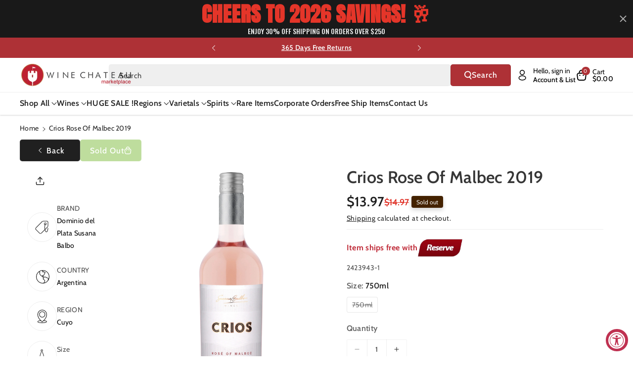

--- FILE ---
content_type: text/html; charset=utf-8
request_url: https://winechateau.com/products/crios-rose-of-malbec-2019
body_size: 70717
content:
<!doctype html>
<html class="no-js" lang="en">
  <head>
    <!-- Global site tag (gtag.js) - AdWords: 1069441589 -->
    <script async data-src="https://www.googletagmanager.com/gtag/js?id=AW-1069441589"></script>
    <script >
      window.dataLayer = window.dataLayer || [];
      function gtag(){dataLayer.push(arguments);}
      gtag('js', new Date());

      gtag('config', 'AW-1069441589');
    </script>
    
    <meta charset="utf-8">
    <meta http-equiv="X-UA-Compatible" content="IE=edge">
    <meta name="viewport" content="width=device-width,initial-scale=1">
    <meta name="theme-color" content="">
    <link rel="canonical" href="https://winechateau.com/products/crios-rose-of-malbec-2019">
    <link rel="preconnect" href="https://cdn.shopify.com" crossorigin>

    
<link rel="icon" type="image/png" href="//winechateau.com/cdn/shop/files/logo_91249d4c-482e-4dee-a62c-92294e6d6f2f.png?crop=center&height=32&v=1658807938&width=32"><link rel="preconnect" href="https://fonts.shopifycdn.com" crossorigin><!-- ECI - Bing Code Integration : START -->
    <script>(function(w,d,t,r,u){var f,n,i;w[u]=w[u]||[],f=function(){var o={ti:"4009193"};o.q=w[u],w[u]=new UET(o),w[u].push("pageLoad")},n=d.createElement(t),n.dataset.src=r,n.async=1,n.onload=n.onreadystatechange=function(){var s=this.readyState;s&&s!=="loaded"&&s!=="complete"||(f(),n.onload=n.onreadystatechange=null)},i=d.getElementsByTagName(t)[0],i.parentNode.insertBefore(n,i)})(window,document,"script","//bat.bing.com/bat.js","uetq");</script>
    <noscript><img src="//bat.bing.com/action/0?ti=4009193&Ver=2" height="0" width="0" style="display:none; visibility: hidden;" />
    </noscript>
    <!-- ECI - Bing Code Integration : END -->
    
    <title>
      Crios Rose Of Malbec 2019
 &ndash; Wine Chateau</title>

    
      <meta name="description" content="To make great wines you need to look at life differently. Susana Balbo presents a completely new and different style of rosé. Curiosity led Susana to create a one-of-a-kind, delicate and dry wine filled with notes of strawberry and gooseberry that lead to a crisp, refreshing finish. In a few words: delicate, fresh and ">
    

    

<meta property="og:site_name" content="Wine Chateau">
<meta property="og:url" content="https://winechateau.com/products/crios-rose-of-malbec-2019">
<meta property="og:title" content="Crios Rose Of Malbec 2019">
<meta property="og:type" content="product">
<meta property="og:description" content="To make great wines you need to look at life differently. Susana Balbo presents a completely new and different style of rosé. Curiosity led Susana to create a one-of-a-kind, delicate and dry wine filled with notes of strawberry and gooseberry that lead to a crisp, refreshing finish. In a few words: delicate, fresh and "><meta property="og:image" content="http://winechateau.com/cdn/shop/products/CriosRoseOfMalbec2019.jpg?v=1618804045">
  <meta property="og:image:secure_url" content="https://winechateau.com/cdn/shop/products/CriosRoseOfMalbec2019.jpg?v=1618804045">
  <meta property="og:image:width" content="1024">
  <meta property="og:image:height" content="3764"><meta property="og:price:amount" content="13.97">
  <meta property="og:price:currency" content="USD"><meta name="twitter:card" content="summary_large_image">
<meta name="twitter:title" content="Crios Rose Of Malbec 2019">
<meta name="twitter:description" content="To make great wines you need to look at life differently. Susana Balbo presents a completely new and different style of rosé. Curiosity led Susana to create a one-of-a-kind, delicate and dry wine filled with notes of strawberry and gooseberry that lead to a crisp, refreshing finish. In a few words: delicate, fresh and ">


        <script src="//winechateau.com/cdn/shop/t/116/assets/bsub.js?v=32567555585611274851747748665" type="text/javascript"></script> 
        <link href="//winechateau.com/cdn/shop/t/116/assets/bsub.scss.css?v=104926492676323798141747748665" rel="stylesheet" type="text/css" media="all" />
<script>
    // empty script tag to work around a platform issue where attributes of first script in file are scrubbed
</script>

<script id="bold-subscriptions-script" type="text/javascript">
    window.BOLD = window.BOLD || {};
    window.BOLD.subscriptions = window.BOLD.subscriptions || {};
    window.BOLD.subscriptions.classes = window.BOLD.subscriptions.classes || {};
    window.BOLD.subscriptions.patches = window.BOLD.subscriptions.patches || {};
    window.BOLD.subscriptions.patches.maxCheckoutRetries = window.BOLD.subscriptions.patches.maxCheckoutRetries || 200;
    window.BOLD.subscriptions.patches.currentCheckoutRetries = window.BOLD.subscriptions.patches.currentCheckoutRetries || 0;
    window.BOLD.subscriptions.patches.maxCashierPatchAttempts = window.BOLD.subscriptions.patches.maxCashierPatchAttempts || 200;
    window.BOLD.subscriptions.patches.currentCashierPatchAttempts = window.BOLD.subscriptions.patches.currentCashierPatchAttempts || 0;
    window.BOLD.subscriptions.config = window.BOLD.subscriptions.config || {};
    window.BOLD.subscriptions.config.platform = 'shopify';
    window.BOLD.subscriptions.config.shopDomain = 'winechateau.myshopify.com';
    window.BOLD.subscriptions.config.customDomain = 'winechateau.com';
    window.BOLD.subscriptions.config.shopIdentifier = '17809427';
        window.BOLD.subscriptions.config.appUrl = 'https://sub.boldapps.net';
    window.BOLD.subscriptions.config.currencyCode = 'USD';
    window.BOLD.subscriptions.config.checkoutType = 'shopify';
    window.BOLD.subscriptions.config.currencyFormat = "$\u0026#123;\u0026#123;amount}}";
    window.BOLD.subscriptions.config.shopCurrencies = [{"id":3617,"currency":"USD","currency_format":"$\u0026#123;\u0026#123;amount}}","created_at":"2021-10-07 21:52:47","updated_at":"2021-10-07 21:52:47"}];
    window.BOLD.subscriptions.config.shopSettings = {"allow_msp_cancellation":false,"allow_msp_prepaid_renewal":true,"customer_can_pause_subscription":false,"customer_can_change_next_order_date":false,"customer_can_change_order_frequency":false,"customer_can_create_an_additional_order":false,"customer_can_add_products_to_existing_subscriptions":false,"show_currency_code":true,"stored_payment_method_policy":"required"};

    // TODO: Remove the isset with BS2-4659_improve_large_group_selection
            window.BOLD.subscriptions.config.cashierPluginOnlyMode = window.BOLD.subscriptions.config.cashierPluginOnlyMode || false;
    if (window.BOLD.subscriptions.config.waitForCheckoutLoader === undefined) {
        window.BOLD.subscriptions.config.waitForCheckoutLoader = true;
    }

    window.BOLD.subscriptions.config.addToCartFormSelectors = window.BOLD.subscriptions.config.addToCartFormSelectors || [];
    window.BOLD.subscriptions.config.addToCartButtonSelectors = window.BOLD.subscriptions.config.addToCartButtonSelectors || [];
    window.BOLD.subscriptions.config.widgetInsertBeforeSelectors = window.BOLD.subscriptions.config.widgetInsertBeforeSelectors || [];
    window.BOLD.subscriptions.config.quickAddToCartButtonSelectors = window.BOLD.subscriptions.config.quickAddToCartButtonSelectors || [];
    window.BOLD.subscriptions.config.cartElementSelectors = window.BOLD.subscriptions.config.cartElementSelectors || [];
    window.BOLD.subscriptions.config.cartTotalElementSelectors = window.BOLD.subscriptions.config.cartTotalElementSelectors || [];
    window.BOLD.subscriptions.config.lineItemSelectors = window.BOLD.subscriptions.config.lineItemSelectors || [];
    window.BOLD.subscriptions.config.lineItemNameSelectors = window.BOLD.subscriptions.config.lineItemNameSelectors || [];
    window.BOLD.subscriptions.config.checkoutButtonSelectors = window.BOLD.subscriptions.config.checkoutButtonSelectors || [];

    window.BOLD.subscriptions.config.featureFlags = window.BOLD.subscriptions.config.featureFlags || ["BS2-4293-skip-tx-fee-eq-zero"];
    window.BOLD.subscriptions.config.subscriptionProcessingFrequency = '60';
    window.BOLD.subscriptions.config.requireMSPInitialLoadingMessage = true;
    window.BOLD.subscriptions.data = window.BOLD.subscriptions.data || {};

    // Interval text markup template
    window.BOLD.subscriptions.config.lineItemPropertyListSelectors = window.BOLD.subscriptions.config.lineItemPropertyListSelectors || [];
    window.BOLD.subscriptions.config.lineItemPropertyListSelectors.push('dl.definitionList');
    window.BOLD.subscriptions.config.lineItemPropertyListTemplate = window.BOLD.subscriptions.config.lineItemPropertyListTemplate || '<dl class="definitionList"></dl>';
    window.BOLD.subscriptions.config.lineItemPropertyTemplate = window.BOLD.subscriptions.config.lineItemPropertyTemplate || '<dt class="definitionList-key">\:</dt><dd class="definitionList-value">\</dd>';

    // Discount text markup template
    window.BOLD.subscriptions.config.discountItemTemplate = window.BOLD.subscriptions.config.discountItemTemplate || '<div class="bold-subscriptions-discount"><div class="bold-subscriptions-discount__details">\</div><div class="bold-subscriptions-discount__total">\</div></div>';


    // Constants in XMLHttpRequest are not reliable, so we will create our own
    // reference: https://developer.mozilla.org/en-US/docs/Web/API/XMLHttpRequest/readyState
    window.BOLD.subscriptions.config.XMLHttpRequest = {
        UNSENT:0,            // Client has been created. open() not called yet.
        OPENED: 1,           // open() has been called.
        HEADERS_RECEIVED: 2, // send() has been called, and headers and status are available.
        LOADING: 3,          // Downloading; responseText holds partial data.
        DONE: 4              // The operation is complete.
    };

    window.BOLD.subscriptions.config.assetBaseUrl = 'https://sub.boldapps.net';
    if (window.localStorage && window.localStorage.getItem('boldSubscriptionsAssetBaseUrl')) {
        window.BOLD.subscriptions.config.assetBaseUrl = window.localStorage.getItem('boldSubscriptionsAssetBaseUrl')
    }

    window.BOLD.subscriptions.data.subscriptionGroups = [];
    if (localStorage && localStorage.getItem('boldSubscriptionsSubscriptionGroups')) {
        window.BOLD.subscriptions.data.subscriptionGroups = JSON.parse(localStorage.getItem('boldSubscriptionsSubscriptionGroups'));
    } else {
        window.BOLD.subscriptions.data.subscriptionGroups = [{"id":19989,"billing_rules":[{"id":41819,"subscription_group_id":19989,"interval_name":"Yearly","billing_rule":"FREQ=YEARLY","custom_billing_rule":""}],"is_subscription_only":false,"allow_prepaid":false,"is_prepaid_only":false,"should_continue_prepaid":true,"continue_prepaid_type":"as_prepaid","prepaid_durations":[{"id":19848,"subscription_group_id":19989,"total_duration":1,"discount_type":"percentage","discount_value":0}],"selection_options":[{"platform_entity_id":"6622598627433"}],"discount_type":"no_discount","percent_discount":0,"fixed_discount":0,"can_add_to_cart":true},{"id":21968,"billing_rules":[{"id":46030,"subscription_group_id":21968,"interval_name":"Every 2 day","billing_rule":"FREQ=DAILY;INTERVAL=2","custom_billing_rule":""}],"is_subscription_only":false,"allow_prepaid":false,"is_prepaid_only":false,"should_continue_prepaid":true,"continue_prepaid_type":"as_prepaid","prepaid_durations":[{"id":21883,"subscription_group_id":21968,"total_duration":1,"discount_type":"percentage","discount_value":0}],"selection_options":[{"platform_entity_id":"6719272255593"}],"discount_type":"no_discount","percent_discount":0,"fixed_discount":0,"can_add_to_cart":true}];
    }

    window.BOLD.subscriptions.isFeatureFlagEnabled = function (featureFlag) {
        for (var i = 0; i < window.BOLD.subscriptions.config.featureFlags.length; i++) {
            if (window.BOLD.subscriptions.config.featureFlags[i] === featureFlag){
                return true;
            }
        }
        return false;
    }

    window.BOLD.subscriptions.logger = {
        tag: "bold_subscriptions",
        // the bold subscriptions log level
        // 0 - errors (default)
        // 1 - warnings + errors
        // 2 - info + warnings + errors
        // use window.localStorage.setItem('boldSubscriptionsLogLevel', x) to set the log level
        levels: {
            ERROR: 0,
            WARN: 1,
            INFO: 2,
        },
        level: parseInt((window.localStorage && window.localStorage.getItem('boldSubscriptionsLogLevel')) || "0", 10),
        _log: function(callArgs, level) {
            if (!window.console) {
                return null;
            }

            if (window.BOLD.subscriptions.logger.level < level) {
                return;
            }

            var params = Array.prototype.slice.call(callArgs);
            params.unshift(window.BOLD.subscriptions.logger.tag);

            switch (level) {
                case window.BOLD.subscriptions.logger.levels.INFO:
                    console.info.apply(null, params);
                    return;
                case window.BOLD.subscriptions.logger.levels.WARN:
                    console.warn.apply(null, params);
                    return;
                case window.BOLD.subscriptions.logger.levels.ERROR:
                    console.error.apply(null, params);
                    return;
                default:
                    console.log.apply(null, params);
                    return;
            }
        },
        info: function() {
            window.BOLD.subscriptions.logger._log(arguments, window.BOLD.subscriptions.logger.levels.INFO);
        },
        warn: function() {
            window.BOLD.subscriptions.logger._log(arguments, window.BOLD.subscriptions.logger.levels.WARN);
        },
        error: function() {
            window.BOLD.subscriptions.logger._log(arguments, window.BOLD.subscriptions.logger.levels.ERROR);
        }
    }

    window.BOLD.subscriptions.shouldLoadSubscriptionGroupFromAPI = function() {
        return window.BOLD.subscriptions.config.loadSubscriptionGroupFrom === window.BOLD.subscriptions.config.loadSubscriptionGroupFromTypes['BSUB_API'];
    }

    window.BOLD.subscriptions.getSubscriptionGroupFromProductId = function (productId) {
        var data = window.BOLD.subscriptions.data;
        var foundGroup = null;
        for (var i = 0; i < data.subscriptionGroups.length; i += 1) {
            var subscriptionGroup = data.subscriptionGroups[i];
            for (var j = 0; j < subscriptionGroup.selection_options.length; j += 1) {
                var selectionOption = subscriptionGroup.selection_options[j];
                if (selectionOption.platform_entity_id === productId.toString()) {
                    foundGroup = subscriptionGroup;
                    break;
                }
            }
            if (foundGroup) {
                break;
            }
        }
        return foundGroup;
    };

    window.BOLD.subscriptions.getSubscriptionGroupById = function(subGroupId) {
        var subscriptionGroups = window.BOLD.subscriptions.data.subscriptionGroups;

        for (var i = 0; i < subscriptionGroups.length; i += 1) {
            var subGroup = subscriptionGroups[i];
            if (subGroup.id === subGroupId) {
                return subGroup;
            }
        }

        return null;
    };

    window.BOLD.subscriptions.addSubscriptionGroup = function (subscriptionGroup) {
        if(!window.BOLD.subscriptions.getSubscriptionGroupById(subscriptionGroup.id))
        {
            window.BOLD.subscriptions.data.subscriptionGroups.push(subscriptionGroup);
        }
    }

    window.BOLD.subscriptions.getSubscriptionGroupPrepaidDurationById = function(subscriptionGroupId, prepaidDurationId) {
        var subscriptionGroup = window.BOLD.subscriptions.getSubscriptionGroupById(subscriptionGroupId);

        if (
            !subscriptionGroup
            || !subscriptionGroup.prepaid_durations
            || !subscriptionGroup.prepaid_durations.length
        ) {
            return null;
        }

        for (var i = 0; i < subscriptionGroup.prepaid_durations.length; i++) {
            var prepaidDuration = subscriptionGroup.prepaid_durations[i];
            if (prepaidDuration.id === prepaidDurationId) {
                return prepaidDuration;
            }
        }

        return null;
    }

    window.BOLD.subscriptions.getSubscriptionGroupBillingRuleById = function(subGroup, billingRuleId) {
        for (var i = 0; i < subGroup.billing_rules.length; i += 1) {
            var billingRule = subGroup.billing_rules[i];
            if (billingRule.id === billingRuleId) {
                return billingRule;
            }
        }

        return null;
    };

    window.BOLD.subscriptions.toggleDisabledAddToCartButtons = function(d) {
        var addToCartForms = document.querySelectorAll(window.BOLD.subscriptions.config.addToCartFormSelectors.join(','));
        var disable = !!d;
        for (var i = 0; i < addToCartForms.length; i++) {
            var addToCartForm = addToCartForms[i];
            var productId = window.BOLD.subscriptions.getProductIdFromAddToCartForm(addToCartForm);
            var subscriptionGroup = window.BOLD.subscriptions.getSubscriptionGroupFromProductId(productId);

            if(window.BOLD.subscriptions.isFeatureFlagEnabled('BS2-4659_improve_large_group_selection') ) {
                if (subscriptionGroup || window.BOLD.subscriptions.shouldLoadSubscriptionGroupFromAPI()) {
                    var addToCartButtons = addToCartForm.querySelectorAll(window.BOLD.subscriptions.config.addToCartButtonSelectors.join(','));
                    for (var j = 0; j < addToCartButtons.length; j++) {
                        var addToCartButton = addToCartButtons[j];
                        var toggleAction = disable ?  addToCartButton.setAttribute : addToCartButton.removeAttribute;

                        addToCartButton.disabled = disable;
                        toggleAction.call(addToCartButton, 'data-disabled-by-subscriptions', disable);
                    }
                }
            } else {
                if (subscriptionGroup) {
                    var addToCartButtons = addToCartForm.querySelectorAll(window.BOLD.subscriptions.config.addToCartButtonSelectors.join(','));
                    for (var j = 0; j < addToCartButtons.length; j++) {
                        var addToCartButton = addToCartButtons[j];
                        var toggleAction = disable ?  addToCartButton.setAttribute : addToCartButton.removeAttribute;

                        addToCartButton.disabled = disable;
                        toggleAction.call(addToCartButton, 'data-disabled-by-subscriptions', disable);
                    }
                }
            }

        }
    };

    window.BOLD.subscriptions.disableAddToCartButtons = function () {
        // only disable the add to cart buttons if the app isn't loaded yet
        if (!window.BOLD.subscriptions.app) {
            window.BOLD.subscriptions.toggleDisabledAddToCartButtons(true);
        } else {
            window.BOLD.subscriptions.enableAddToCartButtons();
        }
    };

    window.BOLD.subscriptions.enableAddToCartButtons = function () {
        document.removeEventListener('click', window.BOLD.subscriptions.preventSubscriptionAddToCart);
        window.BOLD.subscriptions.toggleDisabledAddToCartButtons(false);
    };

    window.BOLD.subscriptions.toggleDisabledCheckoutButtons = function(d) {
        var checkoutButtons = document.querySelectorAll(window.BOLD.subscriptions.config.checkoutButtonSelectors.join(','));
        var disable = !!d;
        for (var i = 0; i < checkoutButtons.length; i++) {
            var checkoutButton = checkoutButtons[i];
            var toggleAction = disable ? checkoutButton.setAttribute : checkoutButton.removeAttribute;

            checkoutButton.disabled = disable;
            toggleAction.call(checkoutButton, 'data-disabled-by-subscriptions', disable);
        }
    }

    window.BOLD.subscriptions.disableCheckoutButtons = function() {
        // only disable the checkout buttons if the app isn't loaded yet
        if (!window.BOLD.subscriptions.app) {
            window.BOLD.subscriptions.toggleDisabledCheckoutButtons(true);
        } else {
            window.BOLD.subscriptions.enableCheckoutButtons();
        }
    }

    window.BOLD.subscriptions.enableCheckoutButtons = function() {
        document.removeEventListener('click', window.BOLD.subscriptions.preventCheckout);
        window.BOLD.subscriptions.toggleDisabledCheckoutButtons(false);
    }

    window.BOLD.subscriptions.hasSuccessfulAddToCarts = function() {
        if (typeof(Storage) !== "undefined") {
            var successfulAddToCarts = JSON.parse(
                window.localStorage.getItem('boldSubscriptionsSuccessfulAddToCarts') || '[]'
            );
            if (successfulAddToCarts.length > 0) {
                return true;
            }
        }

        return false;
    }

    window.BOLD.subscriptions.hasPendingAddToCarts = function() {
        if (typeof(Storage) !== "undefined") {
            var pendingAddToCarts = JSON.parse(
                window.localStorage.getItem('boldSubscriptionsPendingAddToCarts') || '[]'
            );
            if (pendingAddToCarts.length > 0) {
                return true;
            }
        }

        return false;
    }

    window.BOLD.subscriptions.addJSAsset = function(src, deferred) {
        var scriptTag = document.getElementById('bold-subscriptions-script');
        var jsElement = document.createElement('script');
        jsElement.type = 'text/javascript';
        jsElement.src = src;
        if (deferred) {
           jsElement.defer = true;
        }
        scriptTag.parentNode.insertBefore(jsElement, scriptTag);
    };

    window.BOLD.subscriptions.addCSSAsset = function(href) {
        var scriptTag = document.getElementById('bold-subscriptions-script');
        var cssElement = document.createElement('link');
        cssElement.href = href;
        cssElement.rel = 'stylesheet';
        scriptTag.parentNode.insertBefore(cssElement, scriptTag);
    };

    window.BOLD.subscriptions.loadStorefrontAssets = function loadStorefrontAssets() {
        var assets = window.BOLD.subscriptions.config.assets;
        window.BOLD.subscriptions.addCSSAsset(window.BOLD.subscriptions.config.assetBaseUrl + '/static/' + assets['storefront.css']);
        window.BOLD.subscriptions.addJSAsset(window.BOLD.subscriptions.config.assetBaseUrl + '/static/' + assets['storefront.js'], false);
    };

    window.BOLD.subscriptions.loadCustomerPortalAssets = function loadCustomerPortalAssets() {
        var assets = window.BOLD.subscriptions.config.assets;
        window.BOLD.subscriptions.addCSSAsset(window.BOLD.subscriptions.config.assetBaseUrl + '/static/' + assets['customer_portal.css']);
        window.BOLD.subscriptions.addJSAsset(window.BOLD.subscriptions.config.assetBaseUrl + '/static/' + assets['customer_portal.js'], true);
    };

    window.BOLD.subscriptions.processManifest = function() {
        if (!window.BOLD.subscriptions.processedManifest) {
            window.BOLD.subscriptions.processedManifest = true;
            window.BOLD.subscriptions.config.assets = JSON.parse(this.responseText);

                        window.BOLD.subscriptions.loadCustomerPortalAssets();
        }
    };

    window.BOLD.subscriptions.addInitialLoadingMessage = function() {
        var customerPortalNode = document.getElementById('customer-portal-root');
        if (customerPortalNode && window.BOLD.subscriptions.config.requireMSPInitialLoadingMessage) {
            customerPortalNode.innerHTML = '<div class="bold-subscriptions-loader-container"><div class="bold-subscriptions-loader"></div></div>';
        }
    }

    window.BOLD.subscriptions.contentLoaded = function() {
        window.BOLD.subscriptions.data.contentLoadedEventTriggered = true;
        window.BOLD.subscriptions.addInitialLoadingMessage();
            };

    window.BOLD.subscriptions.preventSubscriptionAddToCart = function(e) {
        if (e.target.matches(window.BOLD.subscriptions.config.addToCartButtonSelectors.join(',')) && e.target.form) {
            var productId = window.BOLD.subscriptions.getProductIdFromAddToCartForm(e.target.form);
            var subscriptionGroup = window.BOLD.subscriptions.getSubscriptionGroupFromProductId(productId);
            if(window.BOLD.subscriptions.isFeatureFlagEnabled('BS2-4659_improve_large_group_selection'))
            {
                if (subscriptionGroup || window.BOLD.subscriptions.shouldLoadSubscriptionGroupFromAPI()) {
                    // This code prevents products in subscription groups from being added to the cart before the
                    // Subscriptions app fully loads. Once the subscriptions app loads it will re-enable the
                    // buttons. Use window.BOLD.subscriptions.enableAddToCartButtons enable them manually.
                    e.preventDefault();
                    return false;
                }
            } else {
                if (subscriptionGroup) {
                    // This code prevents products in subscription groups from being added to the cart before the
                    // Subscriptions app fully loads. Once the subscriptions app loads it will re-enable the
                    // buttons. Use window.BOLD.subscriptions.enableAddToCartButtons enable them manually.
                    e.preventDefault();
                    return false;
                }
            }

        }
    };

    window.BOLD.subscriptions.preventCheckout = function(e) {
        if (
            e.target.matches(window.BOLD.subscriptions.config.checkoutButtonSelectors.join(','))
            && (window.BOLD.subscriptions.hasSuccessfulAddToCarts() || window.BOLD.subscriptions.hasPendingAddToCarts())
        ) {
            // This code prevents checkouts on the shop until the Subscriptions app fully loads.
            // When the Subscriptions app is ready it will enable the checkout buttons itself.
            // Use window.BOLD.subscriptions.enableCheckoutButtons to enable them manually.
            e.preventDefault();
            return false;
        }
    }

        document.addEventListener('DOMContentLoaded', window.BOLD.subscriptions.contentLoaded);

    if (!Element.prototype.matches) {
        Element.prototype.matches =
            Element.prototype.matchesSelector ||
            Element.prototype.mozMatchesSelector ||
            Element.prototype.msMatchesSelector ||
            Element.prototype.oMatchesSelector ||
            Element.prototype.webkitMatchesSelector ||
            function(s) {
                var matches = (this.document || this.ownerDocument).querySelectorAll(s),
                    i = matches.length;
                while (--i >= 0 && matches.item(i) !== this) {}
                return i > -1;
            };
    }

    if (!Element.prototype.closest) {
        Element.prototype.closest = function(s) {
            var el = this;

            do {
                if (Element.prototype.matches.call(el, s)) return el;
                el = el.parentElement || el.parentNode;
            } while (el !== null && el.nodeType === 1);
            return null;
        };
    }

    window.BOLD.subscriptions.setVisibilityOfAdditionalCheckoutButtons = function (isVisible) {
        if (window.BOLD.subscriptions.config.additionalCheckoutSelectors === undefined) {
            return;
        }

        var selectors = window.BOLD.subscriptions.config.additionalCheckoutSelectors;

        for (var i = 0; i < selectors.length; i++) {
            var elements = document.querySelectorAll(selectors[i]);

            for (var j = 0; j < elements.length; j++) {
                elements[j].style.display = isVisible ? 'block' : 'none';
            }
        }
    }

    window.BOLD.subscriptions.hideAdditionalCheckoutButtons = function() {
        window.BOLD.subscriptions.setVisibilityOfAdditionalCheckoutButtons(false);
    };

    window.BOLD.subscriptions.showAdditionalCheckoutButtons = function() {
        window.BOLD.subscriptions.setVisibilityOfAdditionalCheckoutButtons(true);
    };

    window.BOLD.subscriptions.enhanceMspUrls = function(data) {
        var mspUrl = 'https://sub.boldapps.net/shop/10912/customer_portal';
        var elements = document.querySelectorAll("a[href='"+mspUrl+"']");

        if(!elements.length || !data.success) {
            return;
        }

        for (var i = 0; i < elements.length; i++) {
            elements[i].href = elements[i].href + "?jwt="+data.value.jwt+"&customerId="+data.value.customerId;
        }
    };

    window.addEventListener('load', function () {
        window.BOLD.subscriptions.getJWT(window.BOLD.subscriptions.enhanceMspUrls);
    });

    // This will be called immediately
    // Use this anonymous function to avoid polluting the global namespace
    (function() {
        var xhr = new XMLHttpRequest();
        xhr.addEventListener('load', window.BOLD.subscriptions.processManifest);
        xhr.open('GET', window.BOLD.subscriptions.config.assetBaseUrl + '/static/manifest.json?t=' + (new Date()).getTime());
        xhr.send();
    })()

    window.BOLD.subscriptions.patches.patchCashier = function() {
        if (window.BOLD && window.BOLD.checkout) {
            window.BOLD.checkout.disable();
            window.BOLD.checkout.listenerFn = window.BOLD.subscriptions.patches.cashierListenerFn;
            window.BOLD.checkout.enable();
        } else if (window.BOLD.subscriptions.patches.currentCashierPatchAttempts < window.BOLD.subscriptions.patches.maxCashierPatchAttempts) {
            window.BOLD.subscriptions.patches.currentCashierPatchAttempts++;
            setTimeout(window.BOLD.subscriptions.patches.patchCashier, 100);
        }
    };

    window.BOLD.subscriptions.patches.finishCheckout = function(event, form, cart) {
        window.BOLD.subscriptions.patches.currentCheckoutRetries++;

        if (!window.BOLD.subscriptions.app
            && window.BOLD.subscriptions.patches.currentCheckoutRetries < window.BOLD.subscriptions.patches.maxCheckoutRetries
        ) {
            setTimeout(function () { window.BOLD.subscriptions.patches.finishCheckout(event, form, cart); }, 100);
            return;
        } else if (window.BOLD.subscriptions.app) {
            window.BOLD.subscriptions.patches.currentCheckoutRetries = 0;
            window.BOLD.subscriptions.app.addCartParams(form, cart);
        }

        var noSubscriptions = false;
        if ((window.BOLD.subscriptions.app && window.BOLD.subscriptions.app.successfulAddToCarts.length === 0)
            || !window.BOLD.subscriptions.app
        ) {
            noSubscriptions = true;
            event.target.dataset.cashierConfirmedNoPlugins = true;

            if (window.BOLD.subscriptions.setCashierFeatureToken) {
                window.BOLD.subscriptions.setCashierFeatureToken(false);
            }
        }

        if ((noSubscriptions && window.BOLD.subscriptions.config.cashierPluginOnlyMode)
            || (typeof BOLD.checkout.isFeatureRequired === 'function' && !BOLD.checkout.isFeatureRequired())
        ) {
            // send them to the original checkout when in plugin only mode
            // and either BSUB is there but there are no subscription products
            // or BSUB isn't there at all
            if (form.dataset.old_form_action) {
                form.action = form.dataset.old_form_action;
            }
            event.target.click();
        } else {
            // sends them to Cashier since BSUB got a chance to add it's stuff
            // and plugin only mode is not enabled
            form.submit();
        }
    };
</script>

<script id="bold-subscriptions-platform-script" type="text/javascript">
    window.BOLD.subscriptions.config.shopPlatformId = '17809427';
    window.BOLD.subscriptions.config.appSlug = 'subscriptions';

    window.BOLD = window.BOLD || {};
    window.BOLD.subscriptions = window.BOLD.subscriptions || {};
    window.BOLD.subscriptions.data = window.BOLD.subscriptions.data || {};
    window.BOLD.subscriptions.data.platform = window.BOLD.subscriptions.data.platform || {};
    window.BOLD.subscriptions.data.platform.customer = { id: '' };
    window.BOLD.subscriptions.data.platform.product = {"id":4867608117353,"title":"Crios Rose Of Malbec 2019","handle":"crios-rose-of-malbec-2019","description":"\u003cp\u003e\u003cspan data-mce-fragment=\"1\"\u003eTo make great wines you need to look at life differently. Susana Balbo presents a completely new and different style of rosé. \u003c\/span\u003e\u003c\/p\u003e\n\u003cp\u003e\u003cspan data-mce-fragment=\"1\"\u003eCuriosity led Susana to create a one-of-a-kind, delicate and dry wine filled with notes of strawberry and gooseberry that lead to a crisp, refreshing finish. In a few words: delicate, fresh and crisp.\u003c\/span\u003e\u003c\/p\u003e","published_at":"2021-01-05T15:34:47-05:00","created_at":"2021-01-05T15:34:47-05:00","vendor":"Dominio del Plata Susana Balbo","type":"","tags":["active_N","Argentinian Still Wine","botpercase_12","brand_Dominio del Plata Susana Balbo","caseonly_","category_Argentinian Still Wine","color_Rose","country_Argentina","grapes_Malbec","kosher_","organic_","ProductType-Wine","region_Cuyo","size_750ml","sku_2423943-1","skus_4095143","subregion_Mendoza","vintage_2019","wholelist_ALLIED","wine","Wines"],"price":1397,"price_min":1397,"price_max":1397,"available":false,"price_varies":false,"compare_at_price":1497,"compare_at_price_min":1497,"compare_at_price_max":1497,"compare_at_price_varies":false,"variants":[{"id":33047489577065,"title":"1 \/ 750ml \/ Rose","option1":"1","option2":"750ml","option3":"Rose","sku":"2423943-1","requires_shipping":true,"taxable":true,"featured_image":null,"available":false,"name":"Crios Rose Of Malbec 2019 - 1 \/ 750ml \/ Rose","public_title":"1 \/ 750ml \/ Rose","options":["1","750ml","Rose"],"price":1397,"weight":1814,"compare_at_price":1497,"inventory_quantity":0,"inventory_management":"shopify","inventory_policy":"deny","barcode":"334799392","requires_selling_plan":false,"selling_plan_allocations":[],"quantity_rule":{"min":1,"max":null,"increment":1}},{"id":33052364210281,"title":"12 \/ 750ml \/ Rose","option1":"12","option2":"750ml","option3":"Rose","sku":"2423943-1","requires_shipping":true,"taxable":true,"featured_image":null,"available":false,"name":"Crios Rose Of Malbec 2019 - 12 \/ 750ml \/ Rose","public_title":"12 \/ 750ml \/ Rose","options":["12","750ml","Rose"],"price":1397,"weight":1814,"compare_at_price":1497,"inventory_quantity":0,"inventory_management":"shopify","inventory_policy":"deny","barcode":null,"requires_selling_plan":false,"selling_plan_allocations":[],"quantity_rule":{"min":1,"max":null,"increment":1}}],"images":["\/\/winechateau.com\/cdn\/shop\/products\/CriosRoseOfMalbec2019.jpg?v=1618804045"],"featured_image":"\/\/winechateau.com\/cdn\/shop\/products\/CriosRoseOfMalbec2019.jpg?v=1618804045","options":["Bottle","Size","Color"],"media":[{"alt":null,"id":8399178170473,"position":1,"preview_image":{"aspect_ratio":0.272,"height":3764,"width":1024,"src":"\/\/winechateau.com\/cdn\/shop\/products\/CriosRoseOfMalbec2019.jpg?v=1618804045"},"aspect_ratio":0.272,"height":3764,"media_type":"image","src":"\/\/winechateau.com\/cdn\/shop\/products\/CriosRoseOfMalbec2019.jpg?v=1618804045","width":1024}],"requires_selling_plan":false,"selling_plan_groups":[],"content":"\u003cp\u003e\u003cspan data-mce-fragment=\"1\"\u003eTo make great wines you need to look at life differently. Susana Balbo presents a completely new and different style of rosé. \u003c\/span\u003e\u003c\/p\u003e\n\u003cp\u003e\u003cspan data-mce-fragment=\"1\"\u003eCuriosity led Susana to create a one-of-a-kind, delicate and dry wine filled with notes of strawberry and gooseberry that lead to a crisp, refreshing finish. In a few words: delicate, fresh and crisp.\u003c\/span\u003e\u003c\/p\u003e"};
    window.BOLD.subscriptions.data.platform.products = [];
    window.BOLD.subscriptions.data.platform.variantProductMap = {};

    window.BOLD.subscriptions.addCachedProductData = function(products) {
        // ignore [], null, and undefined
        if (!products) {
            return
        }

        if (!Array.isArray(products)) {
            window.BOLD.subscriptions.logger.warn('products must be an array')
            return
        }

        window.BOLD.subscriptions.data.platform.products.concat(products)

        for (var i = 0; i < products.length; i++) {
            var product = products[i];
            for (var j = 0; j < product.variants.length; j++) {
                var variant = product.variants[j];
                window.BOLD.subscriptions.data.platform.variantProductMap[variant.id] = product;
            }
        }
    }

    
    window.BOLD.subscriptions.addCachedProductData([{"id":4867608117353,"title":"Crios Rose Of Malbec 2019","handle":"crios-rose-of-malbec-2019","description":"\u003cp\u003e\u003cspan data-mce-fragment=\"1\"\u003eTo make great wines you need to look at life differently. Susana Balbo presents a completely new and different style of rosé. \u003c\/span\u003e\u003c\/p\u003e\n\u003cp\u003e\u003cspan data-mce-fragment=\"1\"\u003eCuriosity led Susana to create a one-of-a-kind, delicate and dry wine filled with notes of strawberry and gooseberry that lead to a crisp, refreshing finish. In a few words: delicate, fresh and crisp.\u003c\/span\u003e\u003c\/p\u003e","published_at":"2021-01-05T15:34:47-05:00","created_at":"2021-01-05T15:34:47-05:00","vendor":"Dominio del Plata Susana Balbo","type":"","tags":["active_N","Argentinian Still Wine","botpercase_12","brand_Dominio del Plata Susana Balbo","caseonly_","category_Argentinian Still Wine","color_Rose","country_Argentina","grapes_Malbec","kosher_","organic_","ProductType-Wine","region_Cuyo","size_750ml","sku_2423943-1","skus_4095143","subregion_Mendoza","vintage_2019","wholelist_ALLIED","wine","Wines"],"price":1397,"price_min":1397,"price_max":1397,"available":false,"price_varies":false,"compare_at_price":1497,"compare_at_price_min":1497,"compare_at_price_max":1497,"compare_at_price_varies":false,"variants":[{"id":33047489577065,"title":"1 \/ 750ml \/ Rose","option1":"1","option2":"750ml","option3":"Rose","sku":"2423943-1","requires_shipping":true,"taxable":true,"featured_image":null,"available":false,"name":"Crios Rose Of Malbec 2019 - 1 \/ 750ml \/ Rose","public_title":"1 \/ 750ml \/ Rose","options":["1","750ml","Rose"],"price":1397,"weight":1814,"compare_at_price":1497,"inventory_quantity":0,"inventory_management":"shopify","inventory_policy":"deny","barcode":"334799392","requires_selling_plan":false,"selling_plan_allocations":[],"quantity_rule":{"min":1,"max":null,"increment":1}},{"id":33052364210281,"title":"12 \/ 750ml \/ Rose","option1":"12","option2":"750ml","option3":"Rose","sku":"2423943-1","requires_shipping":true,"taxable":true,"featured_image":null,"available":false,"name":"Crios Rose Of Malbec 2019 - 12 \/ 750ml \/ Rose","public_title":"12 \/ 750ml \/ Rose","options":["12","750ml","Rose"],"price":1397,"weight":1814,"compare_at_price":1497,"inventory_quantity":0,"inventory_management":"shopify","inventory_policy":"deny","barcode":null,"requires_selling_plan":false,"selling_plan_allocations":[],"quantity_rule":{"min":1,"max":null,"increment":1}}],"images":["\/\/winechateau.com\/cdn\/shop\/products\/CriosRoseOfMalbec2019.jpg?v=1618804045"],"featured_image":"\/\/winechateau.com\/cdn\/shop\/products\/CriosRoseOfMalbec2019.jpg?v=1618804045","options":["Bottle","Size","Color"],"media":[{"alt":null,"id":8399178170473,"position":1,"preview_image":{"aspect_ratio":0.272,"height":3764,"width":1024,"src":"\/\/winechateau.com\/cdn\/shop\/products\/CriosRoseOfMalbec2019.jpg?v=1618804045"},"aspect_ratio":0.272,"height":3764,"media_type":"image","src":"\/\/winechateau.com\/cdn\/shop\/products\/CriosRoseOfMalbec2019.jpg?v=1618804045","width":1024}],"requires_selling_plan":false,"selling_plan_groups":[],"content":"\u003cp\u003e\u003cspan data-mce-fragment=\"1\"\u003eTo make great wines you need to look at life differently. Susana Balbo presents a completely new and different style of rosé. \u003c\/span\u003e\u003c\/p\u003e\n\u003cp\u003e\u003cspan data-mce-fragment=\"1\"\u003eCuriosity led Susana to create a one-of-a-kind, delicate and dry wine filled with notes of strawberry and gooseberry that lead to a crisp, refreshing finish. In a few words: delicate, fresh and crisp.\u003c\/span\u003e\u003c\/p\u003e"}]);
    
    
    

    window.BOLD.subscriptions.config.addToCartFormSelectors.push(
        '.product-form.product-form-product-template:not(.bold-subscriptions-no-widget)'
        ,'.product-form.product-form--payment-button:not(.bold-subscriptions-no-widget)'
    );
    window.BOLD.subscriptions.config.addToCartButtonSelectors.push('[type="submit"]');
    window.BOLD.subscriptions.config.quickAddToCartButtonSelectors.push('a[data-event-type="product-click"]');
    window.BOLD.subscriptions.config.widgetInsertBeforeSelectors.push('[type="submit"]');
    window.BOLD.subscriptions.config.cartElementSelectors.push('form[action="/cart"]');
    window.BOLD.subscriptions.config.cartTotalElementSelectors.push('[data-cart-subtotal]', '.text-right .ajaxcart__subtotal');
    window.BOLD.subscriptions.config.checkoutButtonSelectors.push(
        '[name="checkout"]',
        '[href*="checkout"]:not([href*="tools/checkout"])',
        '[onclick*="checkout"]:not([onclick*="tools/checkout"])',
    );

    // Discount text markup template
    // NOTE: @ on double curly, so blade doesn't interpret, and `raw` liquid tags so liquid doesn't interpret.
    
    window.BOLD.subscriptions.config.discountItemTemplate = '<div class="bold-subscriptions-discount"><div class="bold-subscriptions-discount__details">{{details}}</div><div class="bold-subscriptions-discount__total">{{total}}</div></div>';
    

    window.BOLD.subscriptions.getProductIdFromAddToCartForm = function(addToCartForm) {
        var idInput = addToCartForm.querySelector('[name="id"]');
        if (idInput === null) {
            window.BOLD.subscriptions.logger.error('could not get variant id input from add to cart form — make sure your form has an input with [name="id"]')
            return null;
        }

        var variantId = parseInt(idInput.value, 10);
        if (isNaN(variantId)) {
            window.BOLD.subscriptions.logger.error('could not parse variant id from [name="id"] input')
            return null;
        }

        var product = window.BOLD.subscriptions.data.platform.variantProductMap[variantId];

        if (product === undefined) {
            window.BOLD.subscriptions.logger.error('could not map variant id to cached product data — call window.BOLD.subscriptions.addCachedProductData(products) to add the product to the cache')
            return null;
        }

        return product.id;
    };

    window.BOLD.subscriptions.getAddToCartForms = function() {
        var forms = [];
        var idInputs = document.querySelectorAll('[name="id"]');

        for (var i = 0; i < idInputs.length; i++) {
            var idInput = idInputs[i];
            var form = idInput.closest('form:not(.bold-subscriptions-no-widget)');
            if (form) {
                forms.push(form);
            }
        }

        return forms;
    };

    window.BOLD.subscriptions.getJWT = function (callback) {
        if(window.BOLD.subscriptions.data.platform.customer.id !== '') {
            var shopPlatformId = '17809427';
            var appSlug = 'subscriptions';
            var customerPlatformId = window.BOLD.subscriptions.data.platform.customer.id;
            var proxyPath = '/apps/app-proxy/customers/v1/shops/'+shopPlatformId+'/apps/'+appSlug+'/customers/pid/'+customerPlatformId+'/jwt';

            var xmlhttp = new XMLHttpRequest();

            xmlhttp.onreadystatechange = function() {
                if (xmlhttp.readyState === window.BOLD.subscriptions.config.XMLHttpRequest.DONE) {
                    if (xmlhttp.status === 200) {
                        var data = JSON.parse(xmlhttp.responseText);
                        callback({
                            success: true,
                            value: {
                                jwt: data.bold_platform_jwt,
                                customerId: window.BOLD.subscriptions.data.platform.customer.id,
                            },
                        });
                    } else if (xmlhttp.status === 404) {
                        callback({
                            success: false,
                            error: 'not_logged_in',
                        });
                    } else {
                        callback({
                            success: false,
                            error: 'unknown',
                        });
                    }
                }
            };

            xmlhttp.open("GET", proxyPath, true);
            xmlhttp.setRequestHeader('Accept', 'application/liquid');
            xmlhttp.send();
        } else {
            callback({
                success: false,
                error: 'not_logged_in',
            });
        }
    };

    window.BOLD.subscriptions.setCashierFeatureToken = function(value) {
        if (window.BOLD.checkout_features_defaults && window.BOLD.subscriptions.config.cashierApplicationUUID) {
            window.BOLD.checkout_features_defaults.forEach(function(item) {
                if (item.id === window.BOLD.subscriptions.config.cashierApplicationUUID) {
                    item.require = value;
                }
            });
        }
    };

    // Cashier patches
    window.BOLD.subscriptions.patches.cashierListenerFn = function(event) {
        if (window.BOLD.checkout.isCheckoutButton(event.target) && window.BOLD.checkout.isEnabled()) {
            window.BOLD.subscriptions.patches.pushToCashier(event);
        } else if(window.BOLD.checkout.isCheckoutButton(event.target) && typeof window.cashier_installed_on_site === 'undefined') {
            var request = new XMLHttpRequest();
            request.open('HEAD', '/apps/checkout/isInstalled', false);
            request.send(null);

            if(request.status >= 200 && request.status < 400) {
                window.BOLD.subscriptions.patches.pushToCashier(event);
            } else {
                window.cashier_installed_on_site = false;
            }
        }
    };

    window.BOLD.subscriptions.localTime = function() {
        var localDate = new Date();
        return localDate.getTime();
    };


    window.BOLD.subscriptions.patches.pushToCashier = function(event) {
        event.preventDefault();
        var form = window.BOLD.checkout.getForm(event.target);
        var formData = new FormData(form);
        var request = new XMLHttpRequest();
        request.open('POST', '/cart/update.js?tmp=' + Date.now(), true);
        request.setRequestHeader('Content-type', 'application/x-www-form-urlencoded');

        request.onload = function() {
            if (request.status >= 200 && request.status < 400) {
                // Success!
                var cart = JSON.parse(request.responseText);

                // If items are empty redirect back to the cart
                if (cart.items.length === 0) {
                    return window.location.href = '/cart';
                }

                cart.items.forEach(function(element) {
                    delete element.product_description;
                });

                if (document.getElementById('CartSpecialInstructions')) {
                    // If the cart note exists, grab its value
                    cart.note = document.getElementById('CartSpecialInstructions').value;
                }

                var cartObj = JSON.stringify(cart);

                var form = window.BOLD.checkout.getForm(event.target);
                form.dataset.old_form_action = form.action;
                form.action = '/apps/checkout/begin-checkout' + googleAnalyticsGetParamString({});
                var cartCookie = window.BOLD.checkout.getCookie('cart');
                var element = document.createElement('INPUT');
                element.type = 'HIDDEN';
                element.name = 'cart_id';
                element.value = cartCookie;
                form.appendChild(element);

                var dateElement = document.createElement('INPUT');
                dateElement.type = 'HIDDEN';
                dateElement.name = 'checkout_local_time';
                dateElement.value = window.BOLD.subscriptions.localTime();
                form.appendChild(dateElement);

                var cartElement = document.createElement('INPUT');
                cartElement.type = 'HIDDEN';
                cartElement.name = 'cart';
                cartElement.value = cartObj;
                form.appendChild(cartElement);
                form.method = 'POST';

                if(window.BOLD && window.BOLD.checkout && typeof window.BOLD.checkout.languageIsoCode === 'string') {
                    var langInput = document.createElement('INPUT');
                    langInput.type = 'HIDDEN';
                    langInput.name = 'language_iso';
                    langInput.value = window.BOLD.checkout.languageIsoCode;
                    form.appendChild(langInput);
                }

                if (window.BOLD && window.BOLD.common && typeof window.BOLD.common.eventEmitter === 'object' && typeof window.BOLDCURRENCY !== 'undefined') {
                    window.BOLD.common.eventEmitter.emit('BOLD_CASHIER_checkout', {target: form});
                }

                window.BOLD.subscriptions.patches.finishCheckout(event, form, cart);
            }
        };

        request.send(formData);
    };

    </script>

<style>.bsub-widget {display:none}</style>

<script>
document.addEventListener('DOMContentLoaded', function () {
  setTimeout(function () {
    const groups = document.querySelectorAll('.bsub-widget__group[data-bsub-selling-plan-group]');
    groups.forEach(group => {
      const labels = group.querySelectorAll('label');
      labels.forEach(label => {
        label.click();
      });
    });
  }, 100);
});
</script>
      

      
      <link rel="stylesheet" type="text/css" data-href="//cdn-stamped-io.azureedge.net/files/widget.min.css">

    <script src="//winechateau.com/cdn/shop/t/116/assets/constants.js?v=95358004781563950421745876144" defer="defer"></script>
    <script src="//winechateau.com/cdn/shop/t/116/assets/pubsub.js?v=2921868252632587581745876144" defer="defer"></script>
    <script src="//winechateau.com/cdn/shop/t/116/assets/global.js?v=137886323288320129561763667269" defer="defer"></script><script src="//winechateau.com/cdn/shop/t/116/assets/animations.js?v=88693664871331136111745876143" defer="defer"></script>
    
    
    
    
    
      <script>window.performance && window.performance.mark && window.performance.mark('shopify.content_for_header.start');</script><meta id="shopify-digital-wallet" name="shopify-digital-wallet" content="/17809427/digital_wallets/dialog">
<meta name="shopify-checkout-api-token" content="dd567de288961c2e9a24baa0686d3906">
<meta id="in-context-paypal-metadata" data-shop-id="17809427" data-venmo-supported="true" data-environment="production" data-locale="en_US" data-paypal-v4="true" data-currency="USD">
<link rel="alternate" type="application/json+oembed" href="https://winechateau.com/products/crios-rose-of-malbec-2019.oembed">
<script async="async" src="/checkouts/internal/preloads.js?locale=en-US"></script>
<link rel="preconnect" href="https://shop.app" crossorigin="anonymous">
<script async="async" src="https://shop.app/checkouts/internal/preloads.js?locale=en-US&shop_id=17809427" crossorigin="anonymous"></script>
<script id="apple-pay-shop-capabilities" type="application/json">{"shopId":17809427,"countryCode":"US","currencyCode":"USD","merchantCapabilities":["supports3DS"],"merchantId":"gid:\/\/shopify\/Shop\/17809427","merchantName":"Wine Chateau","requiredBillingContactFields":["postalAddress","email","phone"],"requiredShippingContactFields":["postalAddress","email","phone"],"shippingType":"shipping","supportedNetworks":["visa","masterCard","amex","discover","elo","jcb"],"total":{"type":"pending","label":"Wine Chateau","amount":"1.00"},"shopifyPaymentsEnabled":true,"supportsSubscriptions":true}</script>
<script id="shopify-features" type="application/json">{"accessToken":"dd567de288961c2e9a24baa0686d3906","betas":["rich-media-storefront-analytics"],"domain":"winechateau.com","predictiveSearch":true,"shopId":17809427,"locale":"en"}</script>
<script>var Shopify = Shopify || {};
Shopify.shop = "winechateau.myshopify.com";
Shopify.locale = "en";
Shopify.currency = {"active":"USD","rate":"1.0"};
Shopify.country = "US";
Shopify.theme = {"name":"Cello","id":133761663081,"schema_name":"Cello","schema_version":"2.0.3","theme_store_id":2328,"role":"main"};
Shopify.theme.handle = "null";
Shopify.theme.style = {"id":null,"handle":null};
Shopify.cdnHost = "winechateau.com/cdn";
Shopify.routes = Shopify.routes || {};
Shopify.routes.root = "/";</script>
<script type="module">!function(o){(o.Shopify=o.Shopify||{}).modules=!0}(window);</script>
<script>!function(o){function n(){var o=[];function n(){o.push(Array.prototype.slice.apply(arguments))}return n.q=o,n}var t=o.Shopify=o.Shopify||{};t.loadFeatures=n(),t.autoloadFeatures=n()}(window);</script>
<script>
  window.ShopifyPay = window.ShopifyPay || {};
  window.ShopifyPay.apiHost = "shop.app\/pay";
  window.ShopifyPay.redirectState = null;
</script>
<script id="shop-js-analytics" type="application/json">{"pageType":"product"}</script>
<script defer="defer" async type="module" src="//winechateau.com/cdn/shopifycloud/shop-js/modules/v2/client.init-shop-cart-sync_BdyHc3Nr.en.esm.js"></script>
<script defer="defer" async type="module" src="//winechateau.com/cdn/shopifycloud/shop-js/modules/v2/chunk.common_Daul8nwZ.esm.js"></script>
<script type="module">
  await import("//winechateau.com/cdn/shopifycloud/shop-js/modules/v2/client.init-shop-cart-sync_BdyHc3Nr.en.esm.js");
await import("//winechateau.com/cdn/shopifycloud/shop-js/modules/v2/chunk.common_Daul8nwZ.esm.js");

  window.Shopify.SignInWithShop?.initShopCartSync?.({"fedCMEnabled":true,"windoidEnabled":true});

</script>
<script>
  window.Shopify = window.Shopify || {};
  if (!window.Shopify.featureAssets) window.Shopify.featureAssets = {};
  window.Shopify.featureAssets['shop-js'] = {"shop-cart-sync":["modules/v2/client.shop-cart-sync_QYOiDySF.en.esm.js","modules/v2/chunk.common_Daul8nwZ.esm.js"],"init-fed-cm":["modules/v2/client.init-fed-cm_DchLp9rc.en.esm.js","modules/v2/chunk.common_Daul8nwZ.esm.js"],"shop-button":["modules/v2/client.shop-button_OV7bAJc5.en.esm.js","modules/v2/chunk.common_Daul8nwZ.esm.js"],"init-windoid":["modules/v2/client.init-windoid_DwxFKQ8e.en.esm.js","modules/v2/chunk.common_Daul8nwZ.esm.js"],"shop-cash-offers":["modules/v2/client.shop-cash-offers_DWtL6Bq3.en.esm.js","modules/v2/chunk.common_Daul8nwZ.esm.js","modules/v2/chunk.modal_CQq8HTM6.esm.js"],"shop-toast-manager":["modules/v2/client.shop-toast-manager_CX9r1SjA.en.esm.js","modules/v2/chunk.common_Daul8nwZ.esm.js"],"init-shop-email-lookup-coordinator":["modules/v2/client.init-shop-email-lookup-coordinator_UhKnw74l.en.esm.js","modules/v2/chunk.common_Daul8nwZ.esm.js"],"pay-button":["modules/v2/client.pay-button_DzxNnLDY.en.esm.js","modules/v2/chunk.common_Daul8nwZ.esm.js"],"avatar":["modules/v2/client.avatar_BTnouDA3.en.esm.js"],"init-shop-cart-sync":["modules/v2/client.init-shop-cart-sync_BdyHc3Nr.en.esm.js","modules/v2/chunk.common_Daul8nwZ.esm.js"],"shop-login-button":["modules/v2/client.shop-login-button_D8B466_1.en.esm.js","modules/v2/chunk.common_Daul8nwZ.esm.js","modules/v2/chunk.modal_CQq8HTM6.esm.js"],"init-customer-accounts-sign-up":["modules/v2/client.init-customer-accounts-sign-up_C8fpPm4i.en.esm.js","modules/v2/client.shop-login-button_D8B466_1.en.esm.js","modules/v2/chunk.common_Daul8nwZ.esm.js","modules/v2/chunk.modal_CQq8HTM6.esm.js"],"init-shop-for-new-customer-accounts":["modules/v2/client.init-shop-for-new-customer-accounts_CVTO0Ztu.en.esm.js","modules/v2/client.shop-login-button_D8B466_1.en.esm.js","modules/v2/chunk.common_Daul8nwZ.esm.js","modules/v2/chunk.modal_CQq8HTM6.esm.js"],"init-customer-accounts":["modules/v2/client.init-customer-accounts_dRgKMfrE.en.esm.js","modules/v2/client.shop-login-button_D8B466_1.en.esm.js","modules/v2/chunk.common_Daul8nwZ.esm.js","modules/v2/chunk.modal_CQq8HTM6.esm.js"],"shop-follow-button":["modules/v2/client.shop-follow-button_CkZpjEct.en.esm.js","modules/v2/chunk.common_Daul8nwZ.esm.js","modules/v2/chunk.modal_CQq8HTM6.esm.js"],"lead-capture":["modules/v2/client.lead-capture_BntHBhfp.en.esm.js","modules/v2/chunk.common_Daul8nwZ.esm.js","modules/v2/chunk.modal_CQq8HTM6.esm.js"],"checkout-modal":["modules/v2/client.checkout-modal_CfxcYbTm.en.esm.js","modules/v2/chunk.common_Daul8nwZ.esm.js","modules/v2/chunk.modal_CQq8HTM6.esm.js"],"shop-login":["modules/v2/client.shop-login_Da4GZ2H6.en.esm.js","modules/v2/chunk.common_Daul8nwZ.esm.js","modules/v2/chunk.modal_CQq8HTM6.esm.js"],"payment-terms":["modules/v2/client.payment-terms_MV4M3zvL.en.esm.js","modules/v2/chunk.common_Daul8nwZ.esm.js","modules/v2/chunk.modal_CQq8HTM6.esm.js"]};
</script>
<script>(function() {
  var isLoaded = false;
  function asyncLoad() {
    if (isLoaded) return;
    isLoaded = true;
    var urls = ["https:\/\/js.smile.io\/v1\/smile-shopify.js?shop=winechateau.myshopify.com","https:\/\/\/js\/device.js?shop=winechateau.myshopify.com","https:\/\/searchanise-ef84.kxcdn.com\/widgets\/shopify\/init.js?a=7K6D0f8p0B\u0026shop=winechateau.myshopify.com"];
    for (var i = 0; i < urls.length; i++) {
      var s = document.createElement('script');
      s.type = 'text/javascript';
      s.async = true;
      s.src = urls[i];
      var x = document.getElementsByTagName('script')[0];
      x.parentNode.insertBefore(s, x);
    }
  };
  if(window.attachEvent) {
    window.attachEvent('onload', asyncLoad);
  } else {
    window.addEventListener('load', asyncLoad, false);
  }
})();</script>
<script id="__st">var __st={"a":17809427,"offset":-18000,"reqid":"320be853-6306-4d62-9158-c6c02965efa7-1768972075","pageurl":"winechateau.com\/products\/crios-rose-of-malbec-2019","u":"29ad48376b14","p":"product","rtyp":"product","rid":4867608117353};</script>
<script>window.ShopifyPaypalV4VisibilityTracking = true;</script>
<script id="captcha-bootstrap">!function(){'use strict';const t='contact',e='account',n='new_comment',o=[[t,t],['blogs',n],['comments',n],[t,'customer']],c=[[e,'customer_login'],[e,'guest_login'],[e,'recover_customer_password'],[e,'create_customer']],r=t=>t.map((([t,e])=>`form[action*='/${t}']:not([data-nocaptcha='true']) input[name='form_type'][value='${e}']`)).join(','),a=t=>()=>t?[...document.querySelectorAll(t)].map((t=>t.form)):[];function s(){const t=[...o],e=r(t);return a(e)}const i='password',u='form_key',d=['recaptcha-v3-token','g-recaptcha-response','h-captcha-response',i],f=()=>{try{return window.sessionStorage}catch{return}},m='__shopify_v',_=t=>t.elements[u];function p(t,e,n=!1){try{const o=window.sessionStorage,c=JSON.parse(o.getItem(e)),{data:r}=function(t){const{data:e,action:n}=t;return t[m]||n?{data:e,action:n}:{data:t,action:n}}(c);for(const[e,n]of Object.entries(r))t.elements[e]&&(t.elements[e].value=n);n&&o.removeItem(e)}catch(o){console.error('form repopulation failed',{error:o})}}const l='form_type',E='cptcha';function T(t){t.dataset[E]=!0}const w=window,h=w.document,L='Shopify',v='ce_forms',y='captcha';let A=!1;((t,e)=>{const n=(g='f06e6c50-85a8-45c8-87d0-21a2b65856fe',I='https://cdn.shopify.com/shopifycloud/storefront-forms-hcaptcha/ce_storefront_forms_captcha_hcaptcha.v1.5.2.iife.js',D={infoText:'Protected by hCaptcha',privacyText:'Privacy',termsText:'Terms'},(t,e,n)=>{const o=w[L][v],c=o.bindForm;if(c)return c(t,g,e,D).then(n);var r;o.q.push([[t,g,e,D],n]),r=I,A||(h.body.append(Object.assign(h.createElement('script'),{id:'captcha-provider',async:!0,src:r})),A=!0)});var g,I,D;w[L]=w[L]||{},w[L][v]=w[L][v]||{},w[L][v].q=[],w[L][y]=w[L][y]||{},w[L][y].protect=function(t,e){n(t,void 0,e),T(t)},Object.freeze(w[L][y]),function(t,e,n,w,h,L){const[v,y,A,g]=function(t,e,n){const i=e?o:[],u=t?c:[],d=[...i,...u],f=r(d),m=r(i),_=r(d.filter((([t,e])=>n.includes(e))));return[a(f),a(m),a(_),s()]}(w,h,L),I=t=>{const e=t.target;return e instanceof HTMLFormElement?e:e&&e.form},D=t=>v().includes(t);t.addEventListener('submit',(t=>{const e=I(t);if(!e)return;const n=D(e)&&!e.dataset.hcaptchaBound&&!e.dataset.recaptchaBound,o=_(e),c=g().includes(e)&&(!o||!o.value);(n||c)&&t.preventDefault(),c&&!n&&(function(t){try{if(!f())return;!function(t){const e=f();if(!e)return;const n=_(t);if(!n)return;const o=n.value;o&&e.removeItem(o)}(t);const e=Array.from(Array(32),(()=>Math.random().toString(36)[2])).join('');!function(t,e){_(t)||t.append(Object.assign(document.createElement('input'),{type:'hidden',name:u})),t.elements[u].value=e}(t,e),function(t,e){const n=f();if(!n)return;const o=[...t.querySelectorAll(`input[type='${i}']`)].map((({name:t})=>t)),c=[...d,...o],r={};for(const[a,s]of new FormData(t).entries())c.includes(a)||(r[a]=s);n.setItem(e,JSON.stringify({[m]:1,action:t.action,data:r}))}(t,e)}catch(e){console.error('failed to persist form',e)}}(e),e.submit())}));const S=(t,e)=>{t&&!t.dataset[E]&&(n(t,e.some((e=>e===t))),T(t))};for(const o of['focusin','change'])t.addEventListener(o,(t=>{const e=I(t);D(e)&&S(e,y())}));const B=e.get('form_key'),M=e.get(l),P=B&&M;t.addEventListener('DOMContentLoaded',(()=>{const t=y();if(P)for(const e of t)e.elements[l].value===M&&p(e,B);[...new Set([...A(),...v().filter((t=>'true'===t.dataset.shopifyCaptcha))])].forEach((e=>S(e,t)))}))}(h,new URLSearchParams(w.location.search),n,t,e,['guest_login'])})(!0,!0)}();</script>
<script integrity="sha256-4kQ18oKyAcykRKYeNunJcIwy7WH5gtpwJnB7kiuLZ1E=" data-source-attribution="shopify.loadfeatures" defer="defer" src="//winechateau.com/cdn/shopifycloud/storefront/assets/storefront/load_feature-a0a9edcb.js" crossorigin="anonymous"></script>
<script crossorigin="anonymous" defer="defer" src="//winechateau.com/cdn/shopifycloud/storefront/assets/shopify_pay/storefront-65b4c6d7.js?v=20250812"></script>
<script data-source-attribution="shopify.dynamic_checkout.dynamic.init">var Shopify=Shopify||{};Shopify.PaymentButton=Shopify.PaymentButton||{isStorefrontPortableWallets:!0,init:function(){window.Shopify.PaymentButton.init=function(){};var t=document.createElement("script");t.src="https://winechateau.com/cdn/shopifycloud/portable-wallets/latest/portable-wallets.en.js",t.type="module",document.head.appendChild(t)}};
</script>
<script data-source-attribution="shopify.dynamic_checkout.buyer_consent">
  function portableWalletsHideBuyerConsent(e){var t=document.getElementById("shopify-buyer-consent"),n=document.getElementById("shopify-subscription-policy-button");t&&n&&(t.classList.add("hidden"),t.setAttribute("aria-hidden","true"),n.removeEventListener("click",e))}function portableWalletsShowBuyerConsent(e){var t=document.getElementById("shopify-buyer-consent"),n=document.getElementById("shopify-subscription-policy-button");t&&n&&(t.classList.remove("hidden"),t.removeAttribute("aria-hidden"),n.addEventListener("click",e))}window.Shopify?.PaymentButton&&(window.Shopify.PaymentButton.hideBuyerConsent=portableWalletsHideBuyerConsent,window.Shopify.PaymentButton.showBuyerConsent=portableWalletsShowBuyerConsent);
</script>
<script>
  function portableWalletsCleanup(e){e&&e.src&&console.error("Failed to load portable wallets script "+e.src);var t=document.querySelectorAll("shopify-accelerated-checkout .shopify-payment-button__skeleton, shopify-accelerated-checkout-cart .wallet-cart-button__skeleton"),e=document.getElementById("shopify-buyer-consent");for(let e=0;e<t.length;e++)t[e].remove();e&&e.remove()}function portableWalletsNotLoadedAsModule(e){e instanceof ErrorEvent&&"string"==typeof e.message&&e.message.includes("import.meta")&&"string"==typeof e.filename&&e.filename.includes("portable-wallets")&&(window.removeEventListener("error",portableWalletsNotLoadedAsModule),window.Shopify.PaymentButton.failedToLoad=e,"loading"===document.readyState?document.addEventListener("DOMContentLoaded",window.Shopify.PaymentButton.init):window.Shopify.PaymentButton.init())}window.addEventListener("error",portableWalletsNotLoadedAsModule);
</script>

<script type="module" src="https://winechateau.com/cdn/shopifycloud/portable-wallets/latest/portable-wallets.en.js" onError="portableWalletsCleanup(this)" crossorigin="anonymous"></script>
<script nomodule>
  document.addEventListener("DOMContentLoaded", portableWalletsCleanup);
</script>

<link id="shopify-accelerated-checkout-styles" rel="stylesheet" media="screen" href="https://winechateau.com/cdn/shopifycloud/portable-wallets/latest/accelerated-checkout-backwards-compat.css" crossorigin="anonymous">
<style id="shopify-accelerated-checkout-cart">
        #shopify-buyer-consent {
  margin-top: 1em;
  display: inline-block;
  width: 100%;
}

#shopify-buyer-consent.hidden {
  display: none;
}

#shopify-subscription-policy-button {
  background: none;
  border: none;
  padding: 0;
  text-decoration: underline;
  font-size: inherit;
  cursor: pointer;
}

#shopify-subscription-policy-button::before {
  box-shadow: none;
}

      </style>

<script>window.performance && window.performance.mark && window.performance.mark('shopify.content_for_header.end');</script>
    


    <style data-shopify>
      @font-face {
  font-family: Cabin;
  font-weight: 400;
  font-style: normal;
  font-display: swap;
  src: url("//winechateau.com/cdn/fonts/cabin/cabin_n4.cefc6494a78f87584a6f312fea532919154f66fe.woff2") format("woff2"),
       url("//winechateau.com/cdn/fonts/cabin/cabin_n4.8c16611b00f59d27f4b27ce4328dfe514ce77517.woff") format("woff");
}


      @font-face {
  font-family: Cabin;
  font-weight: 500;
  font-style: normal;
  font-display: swap;
  src: url("//winechateau.com/cdn/fonts/cabin/cabin_n5.0250ac238cfbbff14d3c16fcc89f227ca95d5c6f.woff2") format("woff2"),
       url("//winechateau.com/cdn/fonts/cabin/cabin_n5.46470cf25a90d766aece73a31a42bfd8ef7a470b.woff") format("woff");
}

      @font-face {
  font-family: Cabin;
  font-weight: 600;
  font-style: normal;
  font-display: swap;
  src: url("//winechateau.com/cdn/fonts/cabin/cabin_n6.c6b1e64927bbec1c65aab7077888fb033480c4f7.woff2") format("woff2"),
       url("//winechateau.com/cdn/fonts/cabin/cabin_n6.6c2e65d54c893ad9f1390da3b810b8e6cf976a4f.woff") format("woff");
}

      @font-face {
  font-family: Cabin;
  font-weight: 700;
  font-style: normal;
  font-display: swap;
  src: url("//winechateau.com/cdn/fonts/cabin/cabin_n7.255204a342bfdbc9ae2017bd4e6a90f8dbb2f561.woff2") format("woff2"),
       url("//winechateau.com/cdn/fonts/cabin/cabin_n7.e2afa22a0d0f4b64da3569c990897429d40ff5c0.woff") format("woff");
}


      @font-face {
  font-family: Cabin;
  font-weight: 400;
  font-style: italic;
  font-display: swap;
  src: url("//winechateau.com/cdn/fonts/cabin/cabin_i4.d89c1b32b09ecbc46c12781fcf7b2085f17c0be9.woff2") format("woff2"),
       url("//winechateau.com/cdn/fonts/cabin/cabin_i4.0a521b11d0b69adfc41e22a263eec7c02aecfe99.woff") format("woff");
}

      @font-face {
  font-family: Cabin;
  font-weight: 700;
  font-style: italic;
  font-display: swap;
  src: url("//winechateau.com/cdn/fonts/cabin/cabin_i7.ef2404c08a493e7ccbc92d8c39adf683f40e1fb5.woff2") format("woff2"),
       url("//winechateau.com/cdn/fonts/cabin/cabin_i7.480421791818000fc8a5d4134822321b5d7964f8.woff") format("woff");
}

      @font-face {
  font-family: Cabin;
  font-weight: 600;
  font-style: normal;
  font-display: swap;
  src: url("//winechateau.com/cdn/fonts/cabin/cabin_n6.c6b1e64927bbec1c65aab7077888fb033480c4f7.woff2") format("woff2"),
       url("//winechateau.com/cdn/fonts/cabin/cabin_n6.6c2e65d54c893ad9f1390da3b810b8e6cf976a4f.woff") format("woff");
}



      
        :root,
        .color-background-1 {
        --color-background: 255,255,255;
        
          --gradient-background: #ffffff;
        

        

        --color-foreground: 32,32,32;
        --color-background-contrast: 191,191,191;
        --color-shadow: 40,53,70;
        --color-link-hover: 174 49 54;
        /* --color-button: 174,49,54; */
         --color-button: 174, 49, 54;
        --color-button-text: 255,255,255;
        --color-secondary-button: 255,255,255;
        --color-secondary-button-text: 174,49,54;
        --color-badge-foreground: 32,32,32;
        --color-badge-background: 255,255,255;
        --color-badge-border: 32,32,32;
        --color-button-hover-text: 255,255,255;
        /* --color-bg-button-hover: 32,32,32; */
        --color-bg-button-hover: 174, 49, 54;
        --alpha-link: 0.9;
        --alpha-button-background: 1;
        --alpha-button-border: 1;
        --alpha-badge-border: 0.1;
        color: rgb(var(--color-foreground));
        background-color: rgb(var(--color-background));
        }
      
        
        .color-background-2 {
        --color-background: 174,49,54;
        
          --gradient-background: #ae3136;
        

        

        --color-foreground: 255,255,255;
        --color-background-contrast: 75,21,23;
        --color-shadow: 40,53,70;
        --color-link-hover: 174 49 54;
        /* --color-button: 255,255,255; */
         --color-button: 174, 49, 54;
        --color-button-text: 32,32,32;
        --color-secondary-button: 174,49,54;
        --color-secondary-button-text: 255,255,255;
        --color-badge-foreground: 255,255,255;
        --color-badge-background: 174,49,54;
        --color-badge-border: 255,255,255;
        --color-button-hover-text: 255,255,255;
        /* --color-bg-button-hover: 32,32,32; */
        --color-bg-button-hover: 174, 49, 54;
        --alpha-link: 0.9;
        --alpha-button-background: 1;
        --alpha-button-border: 1;
        --alpha-badge-border: 0.1;
        color: rgb(var(--color-foreground));
        background-color: rgb(var(--color-background));
        }
      
        
        .color-inverse {
        --color-background: 255,255,255;
        
          --gradient-background: #ffffff;
        

        

        --color-foreground: 32,32,32;
        --color-background-contrast: 191,191,191;
        --color-shadow: 40,53,70;
        --color-link-hover: 174 49 54;
        /* --color-button: 0,41,107; */
         --color-button: 174, 49, 54;
        --color-button-text: 255,255,255;
        --color-secondary-button: 255,255,255;
        --color-secondary-button-text: 0,41,107;
        --color-badge-foreground: 32,32,32;
        --color-badge-background: 255,255,255;
        --color-badge-border: 32,32,32;
        --color-button-hover-text: 255,255,255;
        /* --color-bg-button-hover: 32,32,32; */
        --color-bg-button-hover: 174, 49, 54;
        --alpha-link: 0.9;
        --alpha-button-background: 1;
        --alpha-button-border: 1;
        --alpha-badge-border: 0.1;
        color: rgb(var(--color-foreground));
        background-color: rgb(var(--color-background));
        }
      
        
        .color-accent-1 {
        --color-background: 0,41,107;
        
          --gradient-background: #00296b;
        

        

        --color-foreground: 255,255,255;
        --color-background-contrast: 0,51,133;
        --color-shadow: 129,129,129;
        --color-link-hover: 174 49 54;
        /* --color-button: 255,255,255; */
         --color-button: 174, 49, 54;
        --color-button-text: 32,32,32;
        --color-secondary-button: 0,41,107;
        --color-secondary-button-text: 255,255,255;
        --color-badge-foreground: 255,255,255;
        --color-badge-background: 0,41,107;
        --color-badge-border: 255,255,255;
        --color-button-hover-text: 255,255,255;
        /* --color-bg-button-hover: 32,32,32; */
        --color-bg-button-hover: 174, 49, 54;
        --alpha-link: 0.9;
        --alpha-button-background: 1;
        --alpha-button-border: 1;
        --alpha-badge-border: 0.1;
        color: rgb(var(--color-foreground));
        background-color: rgb(var(--color-background));
        }
      
        
        .color-accent-2 {
        --color-background: 40,53,70;
        
          --gradient-background: linear-gradient(273deg, rgba(0, 41, 107, 1) 19%, rgba(21, 110, 228, 1) 83%);
        

        

        --color-foreground: 255,255,255;
        --color-background-contrast: 49,65,86;
        --color-shadow: 40,53,70;
        --color-link-hover: 174 49 54;
        /* --color-button: 0,41,107; */
         --color-button: 174, 49, 54;
        --color-button-text: 255,255,255;
        --color-secondary-button: 40,53,70;
        --color-secondary-button-text: 0,70,190;
        --color-badge-foreground: 255,255,255;
        --color-badge-background: 40,53,70;
        --color-badge-border: 255,255,255;
        --color-button-hover-text: 255,255,255;
        /* --color-bg-button-hover: 21,110,228; */
        --color-bg-button-hover: 174, 49, 54;
        --alpha-link: 0.9;
        --alpha-button-background: 1;
        --alpha-button-border: 1;
        --alpha-badge-border: 0.1;
        color: rgb(var(--color-foreground));
        background-color: rgb(var(--color-background));
        }
      
        
        .color-scheme-abe3bc68-5409-41dd-abcf-8f9ac474947a {
        --color-background: 255,255,255;
        
          --gradient-background: #ffffff;
        

        

        --color-foreground: 0,0,0;
        --color-background-contrast: 191,191,191;
        --color-shadow: 0,41,107;
        --color-link-hover: 174 49 54;
        /* --color-button: 253,197,0; */
         --color-button: 174, 49, 54;
        --color-button-text: 32,32,32;
        --color-secondary-button: 255,255,255;
        --color-secondary-button-text: 255,255,255;
        --color-badge-foreground: 0,0,0;
        --color-badge-background: 255,255,255;
        --color-badge-border: 0,0,0;
        --color-button-hover-text: 255,255,255;
        /* --color-bg-button-hover: 0,41,107; */
        --color-bg-button-hover: 174, 49, 54;
        --alpha-link: 0.9;
        --alpha-button-background: 1;
        --alpha-button-border: 1;
        --alpha-badge-border: 0.1;
        color: rgb(var(--color-foreground));
        background-color: rgb(var(--color-background));
        }
      
        
        .color-scheme-dc608e17-746e-436f-a23f-7c53874dab96 {
        --color-background: 255,255,255;
        
          --gradient-background: #ffffff;
        

        

        --color-foreground: 255,255,255;
        --color-background-contrast: 191,191,191;
        --color-shadow: 40,53,70;
        --color-link-hover: 174 49 54;
        /* --color-button: 174,49,54; */
         --color-button: 174, 49, 54;
        --color-button-text: 255,255,255;
        --color-secondary-button: 255,255,255;
        --color-secondary-button-text: 174,49,54;
        --color-badge-foreground: 255,255,255;
        --color-badge-background: 255,255,255;
        --color-badge-border: 255,255,255;
        --color-button-hover-text: 32,32,32;
        /* --color-bg-button-hover: 174,49,54; */
        --color-bg-button-hover: 174, 49, 54;
        --alpha-link: 0.9;
        --alpha-button-background: 1;
        --alpha-button-border: 1;
        --alpha-badge-border: 0.1;
        color: rgb(var(--color-foreground));
        background-color: rgb(var(--color-background));
        }
      
        
        .color-scheme-dbd8dbb9-fe24-460e-b88d-7e2d7b035ea1 {
        --color-background: 23,94,113;
        
          --gradient-background: #175e71;
        

        

        --color-foreground: 255,255,255;
        --color-background-contrast: 1,6,7;
        --color-shadow: 23,94,113;
        --color-link-hover: 174 49 54;
        /* --color-button: 255,255,255; */
         --color-button: 174, 49, 54;
        --color-button-text: 32,32,32;
        --color-secondary-button: 23,94,113;
        --color-secondary-button-text: 255,255,255;
        --color-badge-foreground: 255,255,255;
        --color-badge-background: 23,94,113;
        --color-badge-border: 255,255,255;
        --color-button-hover-text: 255,255,255;
        /* --color-bg-button-hover: 175,44,44; */
        --color-bg-button-hover: 174, 49, 54;
        --alpha-link: 0.9;
        --alpha-button-background: 1;
        --alpha-button-border: 1;
        --alpha-badge-border: 0.1;
        color: rgb(var(--color-foreground));
        background-color: rgb(var(--color-background));
        }
      
        
        .color-scheme-42dbe55f-42e1-4003-b1ec-0ad3b530438b {
        --color-background: 226,255,226;
        
          --gradient-background: #e2ffe2;
        

        

        --color-foreground: 32,32,32;
        --color-background-contrast: 98,255,98;
        --color-shadow: 40,53,70;
        --color-link-hover: 174 49 54;
        /* --color-button: 174,49,54; */
         --color-button: 174, 49, 54;
        --color-button-text: 255,255,255;
        --color-secondary-button: 226,255,226;
        --color-secondary-button-text: 174,49,54;
        --color-badge-foreground: 32,32,32;
        --color-badge-background: 226,255,226;
        --color-badge-border: 32,32,32;
        --color-button-hover-text: 32,32,32;
        /* --color-bg-button-hover: 175,44,44; */
        --color-bg-button-hover: 174, 49, 54;
        --alpha-link: 0.9;
        --alpha-button-background: 1;
        --alpha-button-border: 1;
        --alpha-badge-border: 0.1;
        color: rgb(var(--color-foreground));
        background-color: rgb(var(--color-background));
        }
      
        
        .color-scheme-cd3148c7-7760-4691-af55-8b705cc08667 {
        --color-background: 216,237,236;
        
          --gradient-background: #d8edec;
        

        

        --color-foreground: 32,32,32;
        --color-background-contrast: 129,197,194;
        --color-shadow: 40,53,70;
        --color-link-hover: 174 49 54;
        /* --color-button: 174,49,54; */
         --color-button: 174, 49, 54;
        --color-button-text: 255,255,255;
        --color-secondary-button: 216,237,236;
        --color-secondary-button-text: 174,49,54;
        --color-badge-foreground: 32,32,32;
        --color-badge-background: 216,237,236;
        --color-badge-border: 32,32,32;
        --color-button-hover-text: 32,32,32;
        /* --color-bg-button-hover: 253,197,0; */
        --color-bg-button-hover: 174, 49, 54;
        --alpha-link: 0.9;
        --alpha-button-background: 1;
        --alpha-button-border: 1;
        --alpha-badge-border: 0.1;
        color: rgb(var(--color-foreground));
        background-color: rgb(var(--color-background));
        }
      
        
        .color-scheme-c2ced68c-7825-46f2-a69c-1aeb255ab68d {
        --color-background: 255,255,196;
        
          --gradient-background: #ffffc4;
        

        

        --color-foreground: 32,32,32;
        --color-background-contrast: 255,255,68;
        --color-shadow: 40,53,70;
        --color-link-hover: 174 49 54;
        /* --color-button: 174,49,54; */
         --color-button: 174, 49, 54;
        --color-button-text: 255,255,255;
        --color-secondary-button: 255,255,196;
        --color-secondary-button-text: 174,49,54;
        --color-badge-foreground: 32,32,32;
        --color-badge-background: 255,255,196;
        --color-badge-border: 32,32,32;
        --color-button-hover-text: 32,32,32;
        /* --color-bg-button-hover: 175,44,44; */
        --color-bg-button-hover: 174, 49, 54;
        --alpha-link: 0.9;
        --alpha-button-background: 1;
        --alpha-button-border: 1;
        --alpha-badge-border: 0.1;
        color: rgb(var(--color-foreground));
        background-color: rgb(var(--color-background));
        }
      
        
        .color-scheme-41cf3b01-fae7-426d-9b3d-3f049207be15 {
        --color-background: 207,252,248;
        
          --gradient-background: #cffcf8;
        

        

        --color-foreground: 32,32,32;
        --color-background-contrast: 87,245,231;
        --color-shadow: 40,53,70;
        --color-link-hover: 174 49 54;
        /* --color-button: 174,49,54; */
         --color-button: 174, 49, 54;
        --color-button-text: 255,255,255;
        --color-secondary-button: 207,252,248;
        --color-secondary-button-text: 174,49,54;
        --color-badge-foreground: 32,32,32;
        --color-badge-background: 207,252,248;
        --color-badge-border: 32,32,32;
        --color-button-hover-text: 32,32,32;
        /* --color-bg-button-hover: 253,197,0; */
        --color-bg-button-hover: 174, 49, 54;
        --alpha-link: 0.9;
        --alpha-button-background: 1;
        --alpha-button-border: 1;
        --alpha-badge-border: 0.1;
        color: rgb(var(--color-foreground));
        background-color: rgb(var(--color-background));
        }
      
        
        .color-scheme-cabdae14-6a72-4991-aac2-d5457920d0c9 {
        --color-background: 253,234,255;
        
          --gradient-background: #fdeaff;
        

        

        --color-foreground: 32,32,32;
        --color-background-contrast: 241,106,255;
        --color-shadow: 40,53,70;
        --color-link-hover: 174 49 54;
        /* --color-button: 174,49,54; */
         --color-button: 174, 49, 54;
        --color-button-text: 255,255,255;
        --color-secondary-button: 253,234,255;
        --color-secondary-button-text: 174,49,54;
        --color-badge-foreground: 32,32,32;
        --color-badge-background: 253,234,255;
        --color-badge-border: 32,32,32;
        --color-button-hover-text: 32,32,32;
        /* --color-bg-button-hover: 253,197,0; */
        --color-bg-button-hover: 174, 49, 54;
        --alpha-link: 0.9;
        --alpha-button-background: 1;
        --alpha-button-border: 1;
        --alpha-badge-border: 0.1;
        color: rgb(var(--color-foreground));
        background-color: rgb(var(--color-background));
        }
      
        
        .color-scheme-f521532c-ba17-4cc1-981c-cb313845db42 {
        --color-background: 255,190,196;
        
          --gradient-background: #ffbec4;
        

        

        --color-foreground: 32,32,32;
        --color-background-contrast: 255,63,80;
        --color-shadow: 40,53,70;
        --color-link-hover: 174 49 54;
        /* --color-button: 174,49,54; */
         --color-button: 174, 49, 54;
        --color-button-text: 255,255,255;
        --color-secondary-button: 255,190,196;
        --color-secondary-button-text: 174,49,54;
        --color-badge-foreground: 32,32,32;
        --color-badge-background: 255,190,196;
        --color-badge-border: 32,32,32;
        --color-button-hover-text: 32,32,32;
        /* --color-bg-button-hover: 253,197,0; */
        --color-bg-button-hover: 174, 49, 54;
        --alpha-link: 0.9;
        --alpha-button-background: 1;
        --alpha-button-border: 1;
        --alpha-badge-border: 0.1;
        color: rgb(var(--color-foreground));
        background-color: rgb(var(--color-background));
        }
      
        
        .color-scheme-6928c0b6-9685-4169-bcce-ada561c8a0a6 {
        --color-background: 243,243,242;
        
          --gradient-background: #f3f3f2;
        

        

        --color-foreground: 32,32,32;
        --color-background-contrast: 182,182,176;
        --color-shadow: 40,53,70;
        --color-link-hover: 174 49 54;
        /* --color-button: 174,49,54; */
         --color-button: 174, 49, 54;
        --color-button-text: 255,255,255;
        --color-secondary-button: 243,243,242;
        --color-secondary-button-text: 174,49,54;
        --color-badge-foreground: 32,32,32;
        --color-badge-background: 243,243,242;
        --color-badge-border: 32,32,32;
        --color-button-hover-text: 32,32,32;
        /* --color-bg-button-hover: 253,197,0; */
        --color-bg-button-hover: 174, 49, 54;
        --alpha-link: 0.9;
        --alpha-button-background: 1;
        --alpha-button-border: 1;
        --alpha-badge-border: 0.1;
        color: rgb(var(--color-foreground));
        background-color: rgb(var(--color-background));
        }
      
        
        .color-scheme-9c0126c8-d80c-4809-a5aa-067890b86b8e {
        --color-background: 0,0,0;
        
          --gradient-background: #000000;
        

        

        --color-foreground: 255,255,255;
        --color-background-contrast: 128,128,128;
        --color-shadow: 40,53,70;
        --color-link-hover: 174 49 54;
        /* --color-button: 255,255,255; */
         --color-button: 174, 49, 54;
        --color-button-text: 0,0,0;
        --color-secondary-button: 0,0,0;
        --color-secondary-button-text: 255,255,255;
        --color-badge-foreground: 255,255,255;
        --color-badge-background: 0,0,0;
        --color-badge-border: 255,255,255;
        --color-button-hover-text: 0,0,0;
        /* --color-bg-button-hover: 255,255,255; */
        --color-bg-button-hover: 174, 49, 54;
        --alpha-link: 0.9;
        --alpha-button-background: 1;
        --alpha-button-border: 1;
        --alpha-badge-border: 0.1;
        color: rgb(var(--color-foreground));
        background-color: rgb(var(--color-background));
        }
      
        
        .color-scheme-8ac78198-e19b-41fd-b84d-a504143a521b {
        --color-background: 191,49,81;
        
          --gradient-background: #bf3151;
        

        

        --color-foreground: 255,255,255;
        --color-background-contrast: 90,23,38;
        --color-shadow: 40,53,70;
        --color-link-hover: 174 49 54;
        /* --color-button: 255,255,255; */
         --color-button: 174, 49, 54;
        --color-button-text: 0,0,0;
        --color-secondary-button: 191,49,81;
        --color-secondary-button-text: 255,255,255;
        --color-badge-foreground: 255,255,255;
        --color-badge-background: 191,49,81;
        --color-badge-border: 255,255,255;
        --color-button-hover-text: 0,0,0;
        /* --color-bg-button-hover: 255,255,255; */
        --color-bg-button-hover: 174, 49, 54;
        --alpha-link: 0.9;
        --alpha-button-background: 1;
        --alpha-button-border: 1;
        --alpha-badge-border: 0.1;
        color: rgb(var(--color-foreground));
        background-color: rgb(var(--color-background));
        }
      
        
        .color-scheme-468b3a4b-91ac-4bf5-a315-b3c9310347d1 {
        --color-background: 255,255,255;
        
          --gradient-background: #ffffff;
        

        

        --color-foreground: 32,32,32;
        --color-background-contrast: 191,191,191;
        --color-shadow: 40,53,70;
        --color-link-hover: 174 49 54;
        /* --color-button: 125,188,60; */
         --color-button: 174, 49, 54;
        --color-button-text: 255,255,255;
        --color-secondary-button: 255,255,255;
        --color-secondary-button-text: 125,188,60;
        --color-badge-foreground: 32,32,32;
        --color-badge-background: 255,255,255;
        --color-badge-border: 32,32,32;
        --color-button-hover-text: 255,255,255;
        /* --color-bg-button-hover: 32,32,32; */
        --color-bg-button-hover: 174, 49, 54;
        --alpha-link: 0.9;
        --alpha-button-background: 1;
        --alpha-button-border: 1;
        --alpha-badge-border: 0.1;
        color: rgb(var(--color-foreground));
        background-color: rgb(var(--color-background));
        }
      

      body, .color-background-1, .color-background-2, .color-inverse, .color-accent-1, .color-accent-2, .color-scheme-abe3bc68-5409-41dd-abcf-8f9ac474947a, .color-scheme-dc608e17-746e-436f-a23f-7c53874dab96, .color-scheme-dbd8dbb9-fe24-460e-b88d-7e2d7b035ea1, .color-scheme-42dbe55f-42e1-4003-b1ec-0ad3b530438b, .color-scheme-cd3148c7-7760-4691-af55-8b705cc08667, .color-scheme-c2ced68c-7825-46f2-a69c-1aeb255ab68d, .color-scheme-41cf3b01-fae7-426d-9b3d-3f049207be15, .color-scheme-cabdae14-6a72-4991-aac2-d5457920d0c9, .color-scheme-f521532c-ba17-4cc1-981c-cb313845db42, .color-scheme-6928c0b6-9685-4169-bcce-ada561c8a0a6, .color-scheme-9c0126c8-d80c-4809-a5aa-067890b86b8e, .color-scheme-8ac78198-e19b-41fd-b84d-a504143a521b, .color-scheme-468b3a4b-91ac-4bf5-a315-b3c9310347d1 {
      background-color: rgb(var(--color-background));
      background: var(--gradient-background);
      }

      :root {
      --color-wbprogscolor: #108017;
      --border--color: #818181; 
      --border-width: 1px;
      --border-style: solid;
      --white-color: #ffffff;
      --discount-price-color: #df2c21;
      --font-body-family: Cabin, sans-serif;
      --font-body-style: normal;
      --font-body-weight: 400;
      --font-body-weight-medium: 500;
      --font-body-weight-semibold: 600;
      --font-body-weight-bold: 700;


      --font-heading-family: Cabin, sans-serif;
      --font-heading-style: normal;
      --font-heading-weight: 600; 
      --font-body-scale: 1.0;
      --font-heading-scale: 1.0;

        --media-padding: px;
        --media-border-opacity: 0.05;
        --media-border-width: 0px;
        --media-radius: 8px;
        --media-shadow-opacity: 0.0;
        --media-shadow-horizontal-offset: 0px;
        --media-shadow-vertical-offset: 4px;
        --media-shadow-blur-radius: 5px;
        --media-shadow-visible: 0;

        --page-width: 180rem;
        --page-width-margin: 0rem;

        --product-card-font-type: body;
        --product-card-image-padding: 0.0rem;
        --product-card-corner-radius: 0.8rem;
        --product-card-text-alignment: left;
        --product-card-border-width: 0.1rem;
        --product-card-border-opacity: 0.0;
        --product-card-shadow-opacity: 0.0;
        --product-card-shadow-visible: 0;
        --product-card-shadow-horizontal-offset: 0.0rem;
        --product-card-shadow-vertical-offset: 0.4rem;
        --product-card-shadow-blur-radius: 0.5rem;

        --collection-card-font-type: body;
        --collection-card-image-padding: 0.0rem;
        --collection-card-corner-radius: 0.0rem;
        --collection-card-text-alignment: left;
        --collection-card-border-width: 0.0rem;
        --collection-card-border-opacity: 0.1;
        --collection-card-shadow-opacity: 0.0;
        --collection-card-shadow-visible: 0;
        --collection-card-shadow-horizontal-offset: 0.0rem;
        --collection-card-shadow-vertical-offset: 0.0rem;
        --collection-card-shadow-blur-radius: 0.5rem;

        --blog-card-font-type: body;
        --blog-card-image-padding: 0.0rem;
        --blog-card-corner-radius: 0.8rem;
        --blog-card-text-alignment: left;
        --blog-card-border-width: 0.0rem;
        --blog-card-border-opacity: 0.2;
        --blog-card-shadow-opacity: 0.0;
        --blog-card-shadow-visible: 0;
        --blog-card-shadow-horizontal-offset: 0.0rem;
        --blog-card-shadow-vertical-offset: 0.4rem;
        --blog-card-shadow-blur-radius: 0.5rem;

        --badge-corner-radius: 0.4rem;

        --popup-border-width: 1px;
        --popup-border-opacity: 0.1;
        --popup-corner-radius: 8px;
        --popup-shadow-opacity: 0.0;
        --popup-shadow-horizontal-offset: 0px;
        --popup-shadow-vertical-offset: 4px;
        --popup-shadow-blur-radius: 5px;

        --drawer-border-width: 1px;
        --drawer-border-opacity: 0.1;
        --drawer-corner-radius: 8px;
        --drawer-shadow-opacity: 0.0;
        --drawer-shadow-horizontal-offset: 0px;
        --drawer-shadow-vertical-offset: 4px;
        --drawer-shadow-blur-radius: 5px;

        --grid-desktop-vertical-spacing: 16px;
        --grid-desktop-horizontal-spacing: 16px;
        --grid-mobile-vertical-spacing: 8px;
        --grid-mobile-horizontal-spacing: 8px;

        --text-boxes-border-opacity: 0.1;
        --text-boxes-border-width: 1px;
        --text-boxes-radius: 8px;
        --text-boxes-shadow-opacity: 0.0;
        --text-boxes-shadow-visible: 0;
        --text-boxes-shadow-horizontal-offset: 0px;
        --text-boxes-shadow-vertical-offset: 4px;
        --text-boxes-shadow-blur-radius: 5px;

        --bg-radius: 8px;

        --buttons-radius: 4px;
        --buttons-radius-outset: 5px;
        --buttons-border-width: 1px;
        --buttons-border-opacity: 0.05;
        --buttons-shadow-opacity: 0.0;
        --buttons-shadow-visible: 0;
        --buttons-shadow-horizontal-offset: 0px;
        --buttons-shadow-vertical-offset: 4px;
        --buttons-shadow-blur-radius: 5px;
        --buttons-border-offset: 0.3px;

        --inputs-radius: 4px;
        --inputs-border-width: 1px;
        --inputs-border-opacity: 0.05;
        --inputs-shadow-opacity: 0.0;
        --inputs-shadow-horizontal-offset: 0px;
        --inputs-margin-offset: 0px;
        --inputs-shadow-vertical-offset: 0px;
        --inputs-shadow-blur-radius: 0px;
        --inputs-radius-outset: 5px;

        --variant-pills-radius: 4px;
        --variant-pills-border-width: 1px;
        --variant-pills-border-opacity: 0.1;
        --variant-pills-shadow-opacity: 0.0;
        --variant-pills-shadow-horizontal-offset: 0px;
        --variant-pills-shadow-vertical-offset: 4px;
        --variant-pills-shadow-blur-radius: 5px;

        --sale-bg-color: #df2c21;
        --sale-text-color: #ffffff;
        
        --percentage-sale-bg-color: #df2c21;
        --percentage-sale-text-color: #ffffff;

        --new-bg-color: #156ee4;
        --new-text-color: #ffffff;

        --soldout-bg-color: #442200;
        --soldout-text-color: #f5f5f5;
      }
      *,
      *::before,
      *::after {
        box-sizing: inherit;
      }
      html {
        box-sizing: border-box;
        font-size: calc(var(--font-body-scale) * 62.5%);
        height: 100%;
      }
      body {
        font-size: calc(var(--font-body-scale) * 14px);
        font-family: var(--font-body-family);
        font-style: var(--font-body-style);
        font-weight: var(--font-body-weight);
        color: rgb(var(--color-foreground));
        /* display: grid;
        grid-template-rows: auto auto auto 1fr auto auto; */
        grid-template-columns: 100%;
        min-height: 100%;
        margin: 0;
        line-height: calc(1 + 0.8 / var(--font-body-scale));
      }
      
        .product-card-wrapper .card__heading{
          font-family: var(--font-body-family);
        }
        
      
        .collection-card-wrapper .card__heading{
          font-family: var(--font-body-family);
        }
        
      
        .header-wrapper .blog_title,
        .article-card-wrapper .card__heading{
          font-family: var(--font-body-family);
        }
        
    </style> 
    <link href="//winechateau.com/cdn/shop/t/116/assets/base.css?v=151444660617760649841764779907" rel="stylesheet" type="text/css" media="all" />
<link rel="preload" as="font" href="//winechateau.com/cdn/fonts/cabin/cabin_n4.cefc6494a78f87584a6f312fea532919154f66fe.woff2" type="font/woff2" crossorigin><link rel="preload" as="font" href="//winechateau.com/cdn/fonts/cabin/cabin_n6.c6b1e64927bbec1c65aab7077888fb033480c4f7.woff2" type="font/woff2" crossorigin><script>document.documentElement.className = document.documentElement.className.replace('no-js', 'js');
    if (Shopify.designMode) {
      document.documentElement.classList.add('shopify-design-mode');
    } 
    </script>
     <link rel="stylesheet" type="text/css" data-href="//cdn-stamped-io.azureedge.net/files/widget.min.css">
     <script type="text/javascript" id="stamped-script-widget" data-src="https://cdn-stamped-io.azureedge.net/files/widget.min.js?apiKey=pubkey-4ST2ra138fZs0t5t09St92l6D03NCl"></script>
  <!-- BEGIN app block: shopify://apps/nofraud-fraud-protection/blocks/nf_device/5c2706cf-d458-49c5-a6fa-4fb6b79ce2b4 --><script async src="https://services.nofraud.com/js/device.js?shop=winechateau.myshopify.com" type="application/javascript"></script>


<!-- END app block --><!-- BEGIN app block: shopify://apps/bold-subscriptions/blocks/bsub-embed/9ceb49f0-5fe5-4b5e-943d-f8af8985167d -->
<script id="bold-subscriptions-app-embed-script" type="text/javascript" defer>
    
        
            if (window.location.href.includes('pages/manage-subscriptions')) {
                const queryParams = new URLSearchParams(window.location.search);
                if(queryParams.has('deep_link') && queryParams.get('deep_link') === 'upsell' &&
                    queryParams.has('type') && queryParams.get('type') === 'upcoming-order-email'
                ) {
                    window.location.href=`/account/login?${queryParams.toString()}&from_msp=true`;
                }
            } else if (window.location.href.includes('/account/login')) {
                document.addEventListener('DOMContentLoaded', function() {
                    const queryParams = new URLSearchParams(window.location.search);
                    if(queryParams.has('from_msp')) {
                        queryParams.delete('from_msp');

                        let form = document.querySelector("#customer_login");

                        if(form) {
                            let input = document.createElement('input');
                            input.type = 'hidden';
                            input.name = 'return_to';
                            input.value = `https://winechateau.com/pages/manage-subscriptions?${queryParams.toString()}`;

                            form.appendChild(input);
                        }
                    }
                });
            }
        
    

    window.BOLD = window.BOLD || {};
    window.BOLD.subscriptions = window.BOLD.subscriptions || {};
    window.BOLD.subscriptions.config = window.BOLD.subscriptions.config || {};
    window.BOLD.subscriptions.config.isAppEmbedEnabled = true;
    window.BOLD.subscriptions.classes = window.BOLD.subscriptions.classes || {};
    window.BOLD.subscriptions.patches = window.BOLD.subscriptions.patches || {};
    window.BOLD.subscriptions.patches.maxCheckoutRetries = window.BOLD.subscriptions.patches.maxCheckoutRetries || 200;
    window.BOLD.subscriptions.patches.currentCheckoutRetries = window.BOLD.subscriptions.patches.currentCheckoutRetries || 0;
    window.BOLD.subscriptions.patches.maxCashierPatchAttempts = window.BOLD.subscriptions.patches.maxCashierPatchAttempts || 200;
    window.BOLD.subscriptions.patches.currentCashierPatchAttempts = window.BOLD.subscriptions.patches.currentCashierPatchAttempts || 0;
    window.BOLD.subscriptions.config.platform = 'shopify';
    window.BOLD.subscriptions.config.shopDomain = 'winechateau.myshopify.com';
    window.BOLD.subscriptions.config.customDomain = 'winechateau.com';
    window.BOLD.subscriptions.config.shopIdentifier = '17809427';
    window.BOLD.subscriptions.config.cashierUrl = 'https://cashier.boldcommerce.com';
    window.BOLD.subscriptions.config.boldAPIBase = 'https://app-api.boldapps.net/';
    window.BOLD.subscriptions.config.cashierApplicationUUID = '2e6a2bbc-b12b-4255-abdf-a02af85c0d4e';
    window.BOLD.subscriptions.config.appUrl = 'https://sub.boldapps.net';
    window.BOLD.subscriptions.config.currencyCode = 'USD';
    window.BOLD.subscriptions.config.checkoutType = 'shopify';
    window.BOLD.subscriptions.config.currencyFormat = "$\u0026#123;\u0026#123;amount}}";
    window.BOLD.subscriptions.config.shopCurrencies = [{"id":3617,"currency":"USD","currency_format":"$\u0026#123;\u0026#123;amount}}","created_at":"2021-10-07 21:52:47","updated_at":"2021-10-07 21:52:47"}];
    window.BOLD.subscriptions.config.shopSettings = {"allow_msp_cancellation":false,"allow_msp_prepaid_renewal":true,"customer_can_pause_subscription":false,"customer_can_change_next_order_date":false,"customer_can_change_order_frequency":false,"customer_can_create_an_additional_order":false,"customer_can_use_passwordless_login":false,"customer_passwordless_login_redirect":false,"customer_can_add_products_to_existing_subscriptions":false,"show_currency_code":true,"stored_payment_method_policy":"required","customer_portal_path":"pages\/manage-subscriptions"};
    window.BOLD.subscriptions.config.customerLoginPath = null;
    window.BOLD.subscriptions.config.isPrepaidEnabled = window.BOLD.subscriptions.config.isPrepaidEnabled || true;
    window.BOLD.subscriptions.config.loadSubscriptionGroupFrom = 'default';
    window.BOLD.subscriptions.config.loadSubscriptionGroupFromTypes = "default";
    window.BOLD.subscriptions.config.cashierPluginOnlyMode = window.BOLD.subscriptions.config.cashierPluginOnlyMode || false;
    if (window.BOLD.subscriptions.config.waitForCheckoutLoader === undefined) {
        window.BOLD.subscriptions.config.waitForCheckoutLoader = true;
    }

    window.BOLD.subscriptions.config.addToCartFormSelectors = window.BOLD.subscriptions.config.addToCartFormSelectors || [];
    window.BOLD.subscriptions.config.addToCartButtonSelectors = window.BOLD.subscriptions.config.addToCartButtonSelectors || [];
    window.BOLD.subscriptions.config.widgetInsertBeforeSelectors = window.BOLD.subscriptions.config.widgetInsertBeforeSelectors || [];
    window.BOLD.subscriptions.config.quickAddToCartButtonSelectors = window.BOLD.subscriptions.config.quickAddToCartButtonSelectors || [];
    window.BOLD.subscriptions.config.cartElementSelectors = window.BOLD.subscriptions.config.cartElementSelectors || [];
    window.BOLD.subscriptions.config.cartTotalElementSelectors = window.BOLD.subscriptions.config.cartTotalElementSelectors || [];
    window.BOLD.subscriptions.config.lineItemSelectors = window.BOLD.subscriptions.config.lineItemSelectors || [];
    window.BOLD.subscriptions.config.lineItemNameSelectors = window.BOLD.subscriptions.config.lineItemNameSelectors || [];
    window.BOLD.subscriptions.config.checkoutButtonSelectors = window.BOLD.subscriptions.config.checkoutButtonSelectors || [];

    window.BOLD.subscriptions.config.featureFlags = window.BOLD.subscriptions.config.featureFlagOverrides || ["BE-2298-Support-Variant-Selections-In-Sub-Groups","BE-4245-Prevent-Discount-Swap-For-DD","BE-5047-apply-discount-to-product-adds","BE-4182-report-business-metric","BE-5833-chunk-upcoming-order-email","BE-6210-schedule-foodfund-product-report","BE-6235-reports-custom-rate-limit","BE-6241-stream-report-data","BE-6302-job-perf-metrics"];
    window.BOLD.subscriptions.config.subscriptionProcessingFrequency = '60';
    window.BOLD.subscriptions.config.requireMSPInitialLoadingMessage = true;
    window.BOLD.subscriptions.data = window.BOLD.subscriptions.data || {};

    // Interval text markup template
    window.BOLD.subscriptions.config.lineItemPropertyListSelectors = window.BOLD.subscriptions.config.lineItemPropertyListSelectors || [];
    window.BOLD.subscriptions.config.lineItemPropertyListSelectors.push('dl.definitionList');
    window.BOLD.subscriptions.config.lineItemPropertyListTemplate = window.BOLD.subscriptions.config.lineItemPropertyListTemplate || '<dl class="definitionList"></dl>';
    window.BOLD.subscriptions.config.lineItemPropertyTemplate = window.BOLD.subscriptions.config.lineItemPropertyTemplate || '<dt class="definitionList-key">{{key}}:</dt><dd class="definitionList-value">{{value}}</dd>';

    // Discount text markup template
    window.BOLD.subscriptions.config.discountItemTemplate = window.BOLD.subscriptions.config.discountItemTemplate || '<div class="bold-subscriptions-discount"><div class="bold-subscriptions-discount__details">{{details}}</div><div class="bold-subscriptions-discount__total">{{total}}</div></div>';


    // Constants in XMLHttpRequest are not reliable, so we will create our own
    // reference: https://developer.mozilla.org/en-US/docs/Web/API/XMLHttpRequest/readyState
    window.BOLD.subscriptions.config.XMLHttpRequest = {
        UNSENT:0,            // Client has been created. open() not called yet.
        OPENED: 1,           // open() has been called.
        HEADERS_RECEIVED: 2, // send() has been called, and headers and status are available.
        LOADING: 3,          // Downloading; responseText holds partial data.
        DONE: 4              // The operation is complete.
    };

    window.BOLD.subscriptions.config.assetBaseUrl = 'https://sub.boldapps.net';
    if (window.localStorage && window.localStorage.getItem('boldSubscriptionsAssetBaseUrl')) {
        window.BOLD.subscriptions.config.assetBaseUrl = window.localStorage.getItem('boldSubscriptionsAssetBaseUrl')
    }

    window.BOLD.subscriptions.data.subscriptionGroups = [];
    if (localStorage && localStorage.getItem('boldSubscriptionsSubscriptionGroups')) {
        window.BOLD.subscriptions.data.subscriptionGroups = JSON.parse(localStorage.getItem('boldSubscriptionsSubscriptionGroups'));
    } else {
        window.BOLD.subscriptions.data.subscriptionGroups = [{"id":19989,"billing_rules":[{"id":41819,"subscription_group_id":19989,"interval_name":"Yearly","billing_rule":"FREQ=YEARLY","custom_billing_rule":""}],"is_subscription_only":false,"allow_prepaid":false,"allow_dynamic_discount":false,"is_prepaid_only":false,"should_continue_prepaid":true,"continue_prepaid_type":"as_prepaid","prepaid_durations":[{"id":19848,"subscription_group_id":19989,"total_duration":1,"discount_type":"percentage","discount_value":0}],"dynamic_discounts":[],"selection_options":[{"platform_entity_id":"6622598627433"}],"discount_type":"no_discount","percent_discount":0,"fixed_discount":0,"can_add_to_cart":true},{"id":21968,"billing_rules":[{"id":46030,"subscription_group_id":21968,"interval_name":"Every 2 day","billing_rule":"FREQ=DAILY;INTERVAL=2","custom_billing_rule":""}],"is_subscription_only":false,"allow_prepaid":false,"allow_dynamic_discount":false,"is_prepaid_only":false,"should_continue_prepaid":true,"continue_prepaid_type":"as_prepaid","prepaid_durations":[{"id":21883,"subscription_group_id":21968,"total_duration":1,"discount_type":"percentage","discount_value":0}],"dynamic_discounts":[],"selection_options":[{"platform_entity_id":"6719272255593"}],"discount_type":"no_discount","percent_discount":0,"fixed_discount":0,"can_add_to_cart":true}];
    }

    window.BOLD.subscriptions.isFeatureFlagEnabled = function (featureFlag) {
        for (var i = 0; i < window.BOLD.subscriptions.config.featureFlags.length; i++) {
            if (window.BOLD.subscriptions.config.featureFlags[i] === featureFlag){
                return true;
            }
        }
        return false;
    }

    window.BOLD.subscriptions.logger = {
        tag: "bold_subscriptions",
        // the bold subscriptions log level
        // 0 - errors (default)
        // 1 - warnings + errors
        // 2 - info + warnings + errors
        // use window.localStorage.setItem('boldSubscriptionsLogLevel', x) to set the log level
        levels: {
            ERROR: 0,
            WARN: 1,
            INFO: 2,
        },
        level: parseInt((window.localStorage && window.localStorage.getItem('boldSubscriptionsLogLevel')) || "0", 10),
        _log: function(callArgs, level) {
            if (!window.console) {
                return null;
            }

            if (window.BOLD.subscriptions.logger.level < level) {
                return;
            }

            var params = Array.prototype.slice.call(callArgs);
            params.unshift(window.BOLD.subscriptions.logger.tag);

            switch (level) {
                case window.BOLD.subscriptions.logger.levels.INFO:
                    console.info.apply(null, params);
                    return;
                case window.BOLD.subscriptions.logger.levels.WARN:
                    console.warn.apply(null, params);
                    return;
                case window.BOLD.subscriptions.logger.levels.ERROR:
                    console.error.apply(null, params);
                    return;
                default:
                    console.log.apply(null, params);
                    return;
            }
        },
        info: function() {
            window.BOLD.subscriptions.logger._log(arguments, window.BOLD.subscriptions.logger.levels.INFO);
        },
        warn: function() {
            window.BOLD.subscriptions.logger._log(arguments, window.BOLD.subscriptions.logger.levels.WARN);
        },
        error: function() {
            window.BOLD.subscriptions.logger._log(arguments, window.BOLD.subscriptions.logger.levels.ERROR);
        }
    }

    window.BOLD.subscriptions.shouldLoadSubscriptionGroupFromAPI = function() {
        return window.BOLD.subscriptions.config.loadSubscriptionGroupFrom === window.BOLD.subscriptions.config.loadSubscriptionGroupFromTypes['BSUB_API'];
    }

    window.BOLD.subscriptions.getSubscriptionGroupFromProductId = function (productId) {
        var data = window.BOLD.subscriptions.data;
        var foundGroup = null;
        for (var i = 0; i < data.subscriptionGroups.length; i += 1) {
            var subscriptionGroup = data.subscriptionGroups[i];
            for (var j = 0; j < subscriptionGroup.selection_options.length; j += 1) {
                var selectionOption = subscriptionGroup.selection_options[j];
                if (selectionOption.platform_entity_id === productId.toString()) {
                    foundGroup = subscriptionGroup;
                    break;
                }
            }
            if (foundGroup) {
                break;
            }
        }
        return foundGroup;
    };

    window.BOLD.subscriptions.getSubscriptionGroupById = function(subGroupId) {
        var subscriptionGroups = window.BOLD.subscriptions.data.subscriptionGroups;

        for (var i = 0; i < subscriptionGroups.length; i += 1) {
            var subGroup = subscriptionGroups[i];
            if (subGroup.id === subGroupId) {
                return subGroup;
            }
        }

        return null;
    };

    window.BOLD.subscriptions.addSubscriptionGroup = function (subscriptionGroup) {
        if(!window.BOLD.subscriptions.getSubscriptionGroupById(subscriptionGroup.id))
        {
            window.BOLD.subscriptions.data.subscriptionGroups.push(subscriptionGroup);
        }
    }

    window.BOLD.subscriptions.getSubscriptionGroupPrepaidDurationById = function(subscriptionGroupId, prepaidDurationId) {
        var subscriptionGroup = window.BOLD.subscriptions.getSubscriptionGroupById(subscriptionGroupId);

        if (
            !subscriptionGroup
            || !subscriptionGroup.prepaid_durations
            || !subscriptionGroup.prepaid_durations.length
        ) {
            return null;
        }

        for (var i = 0; i < subscriptionGroup.prepaid_durations.length; i++) {
            var prepaidDuration = subscriptionGroup.prepaid_durations[i];
            if (prepaidDuration.id === prepaidDurationId) {
                return prepaidDuration;
            }
        }

        return null;
    }

    window.BOLD.subscriptions.getSubscriptionGroupBillingRuleById = function(subGroup, billingRuleId) {
        for (var i = 0; i < subGroup.billing_rules.length; i += 1) {
            var billingRule = subGroup.billing_rules[i];
            if (billingRule.id === billingRuleId) {
                return billingRule;
            }
        }

        return null;
    };

    window.BOLD.subscriptions.toggleDisabledAddToCartButtons = function(d) {
        var addToCartForms = document.querySelectorAll(window.BOLD.subscriptions.config.addToCartFormSelectors.join(','));
        var disable = !!d;
        for (var i = 0; i < addToCartForms.length; i++) {
            var addToCartForm = addToCartForms[i];
            var productId = window.BOLD.subscriptions.getProductIdFromAddToCartForm(addToCartForm);
            var subscriptionGroup = window.BOLD.subscriptions.getSubscriptionGroupFromProductId(productId);

            if(window.BOLD.subscriptions.isFeatureFlagEnabled('BS2-4659_improve_large_group_selection') ) {
                if (subscriptionGroup || window.BOLD.subscriptions.shouldLoadSubscriptionGroupFromAPI()) {
                    var addToCartButtons = addToCartForm.querySelectorAll(window.BOLD.subscriptions.config.addToCartButtonSelectors.join(','));
                    for (var j = 0; j < addToCartButtons.length; j++) {
                        var addToCartButton = addToCartButtons[j];
                        var toggleAction = disable ?  addToCartButton.setAttribute : addToCartButton.removeAttribute;

                        addToCartButton.disabled = disable;
                        toggleAction.call(addToCartButton, 'data-disabled-by-subscriptions', disable);
                    }
                }
            } else {
                if (subscriptionGroup) {
                    var addToCartButtons = addToCartForm.querySelectorAll(window.BOLD.subscriptions.config.addToCartButtonSelectors.join(','));
                    for (var j = 0; j < addToCartButtons.length; j++) {
                        var addToCartButton = addToCartButtons[j];
                        var toggleAction = disable ?  addToCartButton.setAttribute : addToCartButton.removeAttribute;

                        addToCartButton.disabled = disable;
                        toggleAction.call(addToCartButton, 'data-disabled-by-subscriptions', disable);
                    }
                }
            }

        }
    };

    window.BOLD.subscriptions.disableAddToCartButtons = function () {
        // only disable the add to cart buttons if the app isn't loaded yet
        if (!window.BOLD.subscriptions.app) {
            window.BOLD.subscriptions.toggleDisabledAddToCartButtons(true);
        } else {
            window.BOLD.subscriptions.enableAddToCartButtons();
        }
    };

    window.BOLD.subscriptions.enableAddToCartButtons = function () {
        document.removeEventListener('click', window.BOLD.subscriptions.preventSubscriptionAddToCart);
        window.BOLD.subscriptions.toggleDisabledAddToCartButtons(false);
    };

    window.BOLD.subscriptions.toggleDisabledCheckoutButtons = function(d) {
        var checkoutButtons = document.querySelectorAll(window.BOLD.subscriptions.config.checkoutButtonSelectors.join(','));
        var disable = !!d;
        for (var i = 0; i < checkoutButtons.length; i++) {
            var checkoutButton = checkoutButtons[i];
            var toggleAction = disable ? checkoutButton.setAttribute : checkoutButton.removeAttribute;

            checkoutButton.disabled = disable;
            toggleAction.call(checkoutButton, 'data-disabled-by-subscriptions', disable);
        }
    }

    window.BOLD.subscriptions.disableCheckoutButtons = function() {
        // only disable the checkout buttons if the app isn't loaded yet
        if (!window.BOLD.subscriptions.app) {
            window.BOLD.subscriptions.toggleDisabledCheckoutButtons(true);
        } else {
            window.BOLD.subscriptions.enableCheckoutButtons();
        }
    }

    window.BOLD.subscriptions.enableCheckoutButtons = function() {
        document.removeEventListener('click', window.BOLD.subscriptions.preventCheckout);
        window.BOLD.subscriptions.toggleDisabledCheckoutButtons(false);
    }

    window.BOLD.subscriptions.hasSuccessfulAddToCarts = function() {
        if (typeof(Storage) !== "undefined") {
            var successfulAddToCarts = JSON.parse(
                window.localStorage.getItem('boldSubscriptionsSuccessfulAddToCarts') || '[]'
            );
            if (successfulAddToCarts.length > 0) {
                return true;
            }
        }

        return false;
    }

    window.BOLD.subscriptions.hasPendingAddToCarts = function() {
        if (typeof(Storage) !== "undefined") {
            var pendingAddToCarts = JSON.parse(
                window.localStorage.getItem('boldSubscriptionsPendingAddToCarts') || '[]'
            );
            if (pendingAddToCarts.length > 0) {
                return true;
            }
        }

        return false;
    }

    window.BOLD.subscriptions.addJSAsset = function(src, deferred) {
        var scriptTag = document.getElementById('bold-subscriptions-app-embed-script');
        var jsElement = document.createElement('script');
        jsElement.type = 'text/javascript';
        jsElement.src = src;
        if (deferred) {
           jsElement.defer = true;
        }
        scriptTag.parentNode.insertBefore(jsElement, scriptTag);
    };

    window.BOLD.subscriptions.addCSSAsset = function(href) {
        var scriptTag = document.getElementById('bold-subscriptions-app-embed-script');
        var cssElement = document.createElement('link');
        cssElement.href = href;
        cssElement.rel = 'stylesheet';
        scriptTag.parentNode.insertBefore(cssElement, scriptTag);
    };

    window.BOLD.subscriptions.loadStorefrontAssets = function loadStorefrontAssets() {
        var assets = window.BOLD.subscriptions.config.assets;
        window.BOLD.subscriptions.addCSSAsset(window.BOLD.subscriptions.config.assetBaseUrl + '/static/' + assets['storefront.css']);
        window.BOLD.subscriptions.addJSAsset(window.BOLD.subscriptions.config.assetBaseUrl + '/static/' + assets['storefront.js'], false);
    };

    window.BOLD.subscriptions.loadCustomerPortalAssets = function loadCustomerPortalAssets() {
      if (document.getElementById('customer-portal-root') || document.getElementsByClassName('bsub-express-add-ons-widget')) {
        var assets = window.BOLD.subscriptions.config.assets;
        window.BOLD.subscriptions.addCSSAsset(window.BOLD.subscriptions.config.assetBaseUrl + '/static/' + assets['customer_portal.css']);
        window.BOLD.subscriptions.addJSAsset(window.BOLD.subscriptions.config.assetBaseUrl + '/static/' + assets['customer_portal.js'], true);
      }
    };

    window.BOLD.subscriptions.processManifest = function() {
        if (!window.BOLD.subscriptions.processedManifest) {
            window.BOLD.subscriptions.processedManifest = true;
            window.BOLD.subscriptions.config.assets = JSON.parse(this.responseText);

            
            window.BOLD.subscriptions.loadCustomerPortalAssets();
        }
    };

    window.BOLD.subscriptions.addInitialLoadingMessage = function() {
        var customerPortalNode = document.getElementById('customer-portal-root');
        if (customerPortalNode && window.BOLD.subscriptions.config.requireMSPInitialLoadingMessage) {
            customerPortalNode.innerHTML = '<div class="bold-subscriptions-loader-container"><div class="bold-subscriptions-loader"></div></div>';
        }
    }

    window.BOLD.subscriptions.contentLoaded = function() {
        window.BOLD.subscriptions.data.contentLoadedEventTriggered = true;
        window.BOLD.subscriptions.addInitialLoadingMessage();
        
    };

    window.BOLD.subscriptions.preventSubscriptionAddToCart = function(e) {
        if (e.target.matches(window.BOLD.subscriptions.config.addToCartButtonSelectors.join(',')) && e.target.form) {
            var productId = window.BOLD.subscriptions.getProductIdFromAddToCartForm(e.target.form);
            var subscriptionGroup = window.BOLD.subscriptions.getSubscriptionGroupFromProductId(productId);
            if(window.BOLD.subscriptions.isFeatureFlagEnabled('BS2-4659_improve_large_group_selection'))
            {
                if (subscriptionGroup || window.BOLD.subscriptions.shouldLoadSubscriptionGroupFromAPI()) {
                    // This code prevents products in subscription groups from being added to the cart before the
                    // Subscriptions app fully loads. Once the subscriptions app loads it will re-enable the
                    // buttons. Use window.BOLD.subscriptions.enableAddToCartButtons enable them manually.
                    e.preventDefault();
                    return false;
                }
            } else {
                if (subscriptionGroup) {
                    // This code prevents products in subscription groups from being added to the cart before the
                    // Subscriptions app fully loads. Once the subscriptions app loads it will re-enable the
                    // buttons. Use window.BOLD.subscriptions.enableAddToCartButtons enable them manually.
                    e.preventDefault();
                    return false;
                }
            }

        }
    };

    window.BOLD.subscriptions.preventCheckout = function(e) {
        if (
            e.target.matches(window.BOLD.subscriptions.config.checkoutButtonSelectors.join(','))
            && (window.BOLD.subscriptions.hasSuccessfulAddToCarts() || window.BOLD.subscriptions.hasPendingAddToCarts())
        ) {
            // This code prevents checkouts on the shop until the Subscriptions app fully loads.
            // When the Subscriptions app is ready it will enable the checkout buttons itself.
            // Use window.BOLD.subscriptions.enableCheckoutButtons to enable them manually.
            e.preventDefault();
            return false;
        }
    }

    if (!window.BOLD.subscriptions.config.legacyAssetsLoaded) {
        
        document.addEventListener('DOMContentLoaded', window.BOLD.subscriptions.contentLoaded);
    }

    if (!Element.prototype.matches) {
        Element.prototype.matches =
            Element.prototype.matchesSelector ||
            Element.prototype.mozMatchesSelector ||
            Element.prototype.msMatchesSelector ||
            Element.prototype.oMatchesSelector ||
            Element.prototype.webkitMatchesSelector ||
            function(s) {
                var matches = (this.document || this.ownerDocument).querySelectorAll(s),
                    i = matches.length;
                while (--i >= 0 && matches.item(i) !== this) {}
                return i > -1;
            };
    }

    if (!Element.prototype.closest) {
        Element.prototype.closest = function(s) {
            var el = this;

            do {
                if (Element.prototype.matches.call(el, s)) return el;
                el = el.parentElement || el.parentNode;
            } while (el !== null && el.nodeType === 1);
            return null;
        };
    }

    window.BOLD.subscriptions.setVisibilityOfAdditionalCheckoutButtons = function (isVisible) {
        if (window.BOLD.subscriptions.config.additionalCheckoutSelectors === undefined) {
            return;
        }

        var selectors = window.BOLD.subscriptions.config.additionalCheckoutSelectors;

        for (var i = 0; i < selectors.length; i++) {
            var elements = document.querySelectorAll(selectors[i]);

            for (var j = 0; j < elements.length; j++) {
                elements[j].style.display = isVisible ? 'block' : 'none';
            }
        }
    }

    window.BOLD.subscriptions.hideAdditionalCheckoutButtons = function() {
        window.BOLD.subscriptions.setVisibilityOfAdditionalCheckoutButtons(false);
    };

    window.BOLD.subscriptions.showAdditionalCheckoutButtons = function() {
        window.BOLD.subscriptions.setVisibilityOfAdditionalCheckoutButtons(true);
    };

    window.BOLD.subscriptions.enhanceMspUrls = function(data) {
        var mspUrl = 'https://sub.boldapps.net/shop/10912/customer_portal';
        var elements = document.querySelectorAll("a[href='"+mspUrl+"']");

        if(!elements.length || !data.success) {
            return;
        }

        for (var i = 0; i < elements.length; i++) {
            elements[i].href = elements[i].href + "?jwt="+data.value.jwt+"&customerId="+data.value.customerId;
        }
    };

    if (!window.BOLD.subscriptions.config.legacyAssetsLoaded) {
        window.addEventListener('load', function () {
          if (document.getElementById('customer-portal-root')) {
            window.BOLD.subscriptions.getJWT(window.BOLD.subscriptions.enhanceMspUrls);
          }
        });

        // This will be called immediately
        // Use this anonymous function to avoid polluting the global namespace
        (function() {
            var xhr = new XMLHttpRequest();
            xhr.addEventListener('load', window.BOLD.subscriptions.processManifest);
            xhr.open('GET', window.BOLD.subscriptions.config.assetBaseUrl + '/static/manifest.json?t=' + (new Date()).getTime());
            xhr.send();
        })()
    }

    window.BOLD.subscriptions.patches.patchCashier = function() {
        if (window.BOLD && window.BOLD.checkout) {
            window.BOLD.checkout.disable();
            window.BOLD.checkout.listenerFn = window.BOLD.subscriptions.patches.cashierListenerFn;
            window.BOLD.checkout.enable();
        } else if (window.BOLD.subscriptions.patches.currentCashierPatchAttempts < window.BOLD.subscriptions.patches.maxCashierPatchAttempts) {
            window.BOLD.subscriptions.patches.currentCashierPatchAttempts++;
            setTimeout(window.BOLD.subscriptions.patches.patchCashier, 100);
        }
    };

    window.BOLD.subscriptions.patches.finishCheckout = function(event, form, cart) {
        window.BOLD.subscriptions.patches.currentCheckoutRetries++;

        if (!window.BOLD.subscriptions.app
            && window.BOLD.subscriptions.patches.currentCheckoutRetries < window.BOLD.subscriptions.patches.maxCheckoutRetries
        ) {
            setTimeout(function () { window.BOLD.subscriptions.patches.finishCheckout(event, form, cart); }, 100);
            return;
        } else if (window.BOLD.subscriptions.app) {
            window.BOLD.subscriptions.patches.currentCheckoutRetries = 0;
            window.BOLD.subscriptions.app.addCartParams(form, cart);
        }

        var noSubscriptions = false;
        if ((window.BOLD.subscriptions.app && window.BOLD.subscriptions.app.successfulAddToCarts.length === 0)
            || !window.BOLD.subscriptions.app
        ) {
            noSubscriptions = true;
            event.target.dataset.cashierConfirmedNoPlugins = true;

            if (window.BOLD.subscriptions.setCashierFeatureToken) {
                window.BOLD.subscriptions.setCashierFeatureToken(false);
            }
        }

        if ((noSubscriptions && window.BOLD.subscriptions.config.cashierPluginOnlyMode)
            || (typeof BOLD.checkout.isFeatureRequired === 'function' && !BOLD.checkout.isFeatureRequired())
        ) {
            // send them to the original checkout when in plugin only mode
            // and either BSUB is there but there are no subscription products
            // or BSUB isn't there at all
            if (form.dataset.old_form_action) {
                form.action = form.dataset.old_form_action;
            }
            event.target.click();
        } else {
            // sends them to Cashier since BSUB got a chance to add it's stuff
            // and plugin only mode is not enabled
            form.submit();
        }
    };
</script>
<script id="bold-subscriptions-app-embed-platform-script" type="text/javascript" defer>
    window.BOLD.subscriptions.config.shopPlatformId = '17809427';
    window.BOLD.subscriptions.config.appSlug = 'subscriptions';

    window.BOLD = window.BOLD || {};
    window.BOLD.subscriptions = window.BOLD.subscriptions || {};
    window.BOLD.subscriptions.data = window.BOLD.subscriptions.data || {};
    window.BOLD.subscriptions.data.platform = window.BOLD.subscriptions.data.platform || {};
    window.BOLD.subscriptions.data.platform.customer = { id: '' };
    window.BOLD.subscriptions.data.platform.product = {"id":4867608117353,"title":"Crios Rose Of Malbec 2019","handle":"crios-rose-of-malbec-2019","description":"\u003cp\u003e\u003cspan data-mce-fragment=\"1\"\u003eTo make great wines you need to look at life differently. Susana Balbo presents a completely new and different style of rosé. \u003c\/span\u003e\u003c\/p\u003e\n\u003cp\u003e\u003cspan data-mce-fragment=\"1\"\u003eCuriosity led Susana to create a one-of-a-kind, delicate and dry wine filled with notes of strawberry and gooseberry that lead to a crisp, refreshing finish. In a few words: delicate, fresh and crisp.\u003c\/span\u003e\u003c\/p\u003e","published_at":"2021-01-05T15:34:47-05:00","created_at":"2021-01-05T15:34:47-05:00","vendor":"Dominio del Plata Susana Balbo","type":"","tags":["active_N","Argentinian Still Wine","botpercase_12","brand_Dominio del Plata Susana Balbo","caseonly_","category_Argentinian Still Wine","color_Rose","country_Argentina","grapes_Malbec","kosher_","organic_","ProductType-Wine","region_Cuyo","size_750ml","sku_2423943-1","skus_4095143","subregion_Mendoza","vintage_2019","wholelist_ALLIED","wine","Wines"],"price":1397,"price_min":1397,"price_max":1397,"available":false,"price_varies":false,"compare_at_price":1497,"compare_at_price_min":1497,"compare_at_price_max":1497,"compare_at_price_varies":false,"variants":[{"id":33047489577065,"title":"1 \/ 750ml \/ Rose","option1":"1","option2":"750ml","option3":"Rose","sku":"2423943-1","requires_shipping":true,"taxable":true,"featured_image":null,"available":false,"name":"Crios Rose Of Malbec 2019 - 1 \/ 750ml \/ Rose","public_title":"1 \/ 750ml \/ Rose","options":["1","750ml","Rose"],"price":1397,"weight":1814,"compare_at_price":1497,"inventory_quantity":0,"inventory_management":"shopify","inventory_policy":"deny","barcode":"334799392","requires_selling_plan":false,"selling_plan_allocations":[],"quantity_rule":{"min":1,"max":null,"increment":1}},{"id":33052364210281,"title":"12 \/ 750ml \/ Rose","option1":"12","option2":"750ml","option3":"Rose","sku":"2423943-1","requires_shipping":true,"taxable":true,"featured_image":null,"available":false,"name":"Crios Rose Of Malbec 2019 - 12 \/ 750ml \/ Rose","public_title":"12 \/ 750ml \/ Rose","options":["12","750ml","Rose"],"price":1397,"weight":1814,"compare_at_price":1497,"inventory_quantity":0,"inventory_management":"shopify","inventory_policy":"deny","barcode":null,"requires_selling_plan":false,"selling_plan_allocations":[],"quantity_rule":{"min":1,"max":null,"increment":1}}],"images":["\/\/winechateau.com\/cdn\/shop\/products\/CriosRoseOfMalbec2019.jpg?v=1618804045"],"featured_image":"\/\/winechateau.com\/cdn\/shop\/products\/CriosRoseOfMalbec2019.jpg?v=1618804045","options":["Bottle","Size","Color"],"media":[{"alt":null,"id":8399178170473,"position":1,"preview_image":{"aspect_ratio":0.272,"height":3764,"width":1024,"src":"\/\/winechateau.com\/cdn\/shop\/products\/CriosRoseOfMalbec2019.jpg?v=1618804045"},"aspect_ratio":0.272,"height":3764,"media_type":"image","src":"\/\/winechateau.com\/cdn\/shop\/products\/CriosRoseOfMalbec2019.jpg?v=1618804045","width":1024}],"requires_selling_plan":false,"selling_plan_groups":[],"content":"\u003cp\u003e\u003cspan data-mce-fragment=\"1\"\u003eTo make great wines you need to look at life differently. Susana Balbo presents a completely new and different style of rosé. \u003c\/span\u003e\u003c\/p\u003e\n\u003cp\u003e\u003cspan data-mce-fragment=\"1\"\u003eCuriosity led Susana to create a one-of-a-kind, delicate and dry wine filled with notes of strawberry and gooseberry that lead to a crisp, refreshing finish. In a few words: delicate, fresh and crisp.\u003c\/span\u003e\u003c\/p\u003e"};
    window.BOLD.subscriptions.data.platform.products = [];
    window.BOLD.subscriptions.data.platform.variantProductMap = {};

    window.BOLD.subscriptions.addCachedProductData = function(products) {
        // ignore [], null, and undefined
        if (!products) {
            return
        }

        if (!Array.isArray(products)) {
            window.BOLD.subscriptions.logger.warn('products must be an array')
            return
        }

        window.BOLD.subscriptions.data.platform.products.concat(products)

        for (var i = 0; i < products.length; i++) {
            var product = products[i];
            for (var j = 0; j < product.variants.length; j++) {
                var variant = product.variants[j];
                window.BOLD.subscriptions.data.platform.variantProductMap[variant.id] = product;
            }
        }
    }

    
    window.BOLD.subscriptions.addCachedProductData([{"id":4867608117353,"title":"Crios Rose Of Malbec 2019","handle":"crios-rose-of-malbec-2019","description":"\u003cp\u003e\u003cspan data-mce-fragment=\"1\"\u003eTo make great wines you need to look at life differently. Susana Balbo presents a completely new and different style of rosé. \u003c\/span\u003e\u003c\/p\u003e\n\u003cp\u003e\u003cspan data-mce-fragment=\"1\"\u003eCuriosity led Susana to create a one-of-a-kind, delicate and dry wine filled with notes of strawberry and gooseberry that lead to a crisp, refreshing finish. In a few words: delicate, fresh and crisp.\u003c\/span\u003e\u003c\/p\u003e","published_at":"2021-01-05T15:34:47-05:00","created_at":"2021-01-05T15:34:47-05:00","vendor":"Dominio del Plata Susana Balbo","type":"","tags":["active_N","Argentinian Still Wine","botpercase_12","brand_Dominio del Plata Susana Balbo","caseonly_","category_Argentinian Still Wine","color_Rose","country_Argentina","grapes_Malbec","kosher_","organic_","ProductType-Wine","region_Cuyo","size_750ml","sku_2423943-1","skus_4095143","subregion_Mendoza","vintage_2019","wholelist_ALLIED","wine","Wines"],"price":1397,"price_min":1397,"price_max":1397,"available":false,"price_varies":false,"compare_at_price":1497,"compare_at_price_min":1497,"compare_at_price_max":1497,"compare_at_price_varies":false,"variants":[{"id":33047489577065,"title":"1 \/ 750ml \/ Rose","option1":"1","option2":"750ml","option3":"Rose","sku":"2423943-1","requires_shipping":true,"taxable":true,"featured_image":null,"available":false,"name":"Crios Rose Of Malbec 2019 - 1 \/ 750ml \/ Rose","public_title":"1 \/ 750ml \/ Rose","options":["1","750ml","Rose"],"price":1397,"weight":1814,"compare_at_price":1497,"inventory_quantity":0,"inventory_management":"shopify","inventory_policy":"deny","barcode":"334799392","requires_selling_plan":false,"selling_plan_allocations":[],"quantity_rule":{"min":1,"max":null,"increment":1}},{"id":33052364210281,"title":"12 \/ 750ml \/ Rose","option1":"12","option2":"750ml","option3":"Rose","sku":"2423943-1","requires_shipping":true,"taxable":true,"featured_image":null,"available":false,"name":"Crios Rose Of Malbec 2019 - 12 \/ 750ml \/ Rose","public_title":"12 \/ 750ml \/ Rose","options":["12","750ml","Rose"],"price":1397,"weight":1814,"compare_at_price":1497,"inventory_quantity":0,"inventory_management":"shopify","inventory_policy":"deny","barcode":null,"requires_selling_plan":false,"selling_plan_allocations":[],"quantity_rule":{"min":1,"max":null,"increment":1}}],"images":["\/\/winechateau.com\/cdn\/shop\/products\/CriosRoseOfMalbec2019.jpg?v=1618804045"],"featured_image":"\/\/winechateau.com\/cdn\/shop\/products\/CriosRoseOfMalbec2019.jpg?v=1618804045","options":["Bottle","Size","Color"],"media":[{"alt":null,"id":8399178170473,"position":1,"preview_image":{"aspect_ratio":0.272,"height":3764,"width":1024,"src":"\/\/winechateau.com\/cdn\/shop\/products\/CriosRoseOfMalbec2019.jpg?v=1618804045"},"aspect_ratio":0.272,"height":3764,"media_type":"image","src":"\/\/winechateau.com\/cdn\/shop\/products\/CriosRoseOfMalbec2019.jpg?v=1618804045","width":1024}],"requires_selling_plan":false,"selling_plan_groups":[],"content":"\u003cp\u003e\u003cspan data-mce-fragment=\"1\"\u003eTo make great wines you need to look at life differently. Susana Balbo presents a completely new and different style of rosé. \u003c\/span\u003e\u003c\/p\u003e\n\u003cp\u003e\u003cspan data-mce-fragment=\"1\"\u003eCuriosity led Susana to create a one-of-a-kind, delicate and dry wine filled with notes of strawberry and gooseberry that lead to a crisp, refreshing finish. In a few words: delicate, fresh and crisp.\u003c\/span\u003e\u003c\/p\u003e"}]);
    
    
    

    window.BOLD.subscriptions.config.addToCartFormSelectors.push(
        '.product-form.product-form-product-template:not(.bold-subscriptions-no-widget)'
        ,'.product-form.product-form--payment-button:not(.bold-subscriptions-no-widget)'
    );
    window.BOLD.subscriptions.config.addToCartButtonSelectors.push('[type="submit"]');
    window.BOLD.subscriptions.config.quickAddToCartButtonSelectors.push('a[data-event-type="product-click"]');
    window.BOLD.subscriptions.config.widgetInsertBeforeSelectors.push('[type="submit"]');
    window.BOLD.subscriptions.config.cartElementSelectors.push('form[action="/cart"]');
    window.BOLD.subscriptions.config.cartTotalElementSelectors.push('[data-cart-subtotal]', '.text-right .ajaxcart__subtotal');
    window.BOLD.subscriptions.config.checkoutButtonSelectors.push(
        '[name="checkout"]',
        '[href*="checkout"]:not([href*="tools/checkout"])',
        '[onclick*="checkout"]:not([onclick*="tools/checkout"])',
    );

    // Discount text markup template
    
    window.BOLD.subscriptions.config.discountItemTemplate = '<div class="bold-subscriptions-discount"><div class="bold-subscriptions-discount__details">{{details}}</div><div class="bold-subscriptions-discount__total">{{total}}</div></div>';
    

    window.BOLD.subscriptions.getProductIdFromAddToCartForm = function(addToCartForm) {
        var idInput = addToCartForm.querySelector('[name="id"]');
        if (idInput === null) {
            window.BOLD.subscriptions.logger.error('could not get variant id input from add to cart form — make sure your form has an input with [name="id"]')
            return null;
        }

        var variantId = parseInt(idInput.value, 10);
        if (isNaN(variantId)) {
            window.BOLD.subscriptions.logger.error('could not parse variant id from [name="id"] input')
            return null;
        }

        var product = window.BOLD.subscriptions.data.platform.variantProductMap[variantId];

        if (product === undefined) {
            window.BOLD.subscriptions.logger.error('could not map variant id to cached product data — call window.BOLD.subscriptions.addCachedProductData(products) to add the product to the cache')
            return null;
        }

        return product.id;
    };

    window.BOLD.subscriptions.getAddToCartForms = function() {
        var forms = [];
        var idInputs = document.querySelectorAll('[name="id"]');

        for (var i = 0; i < idInputs.length; i++) {
            var idInput = idInputs[i];
            var form = idInput.closest('form:not(.bold-subscriptions-no-widget)');
            if (form) {
                forms.push(form);
            }
        }

        return forms;
    };

    window.BOLD.subscriptions.getJWT = function (callback) {
        if(window.BOLD.subscriptions.data.platform.customer.id !== '') {
            var shopPlatformId = '17809427';
            var appSlug = 'subscriptions';
            var customerPlatformId = window.BOLD.subscriptions.data.platform.customer.id;
            var proxyPath = '/apps/app-proxy/customers/v1/shops/'+shopPlatformId+'/apps/'+appSlug+'/customers/pid/'+customerPlatformId+'/jwt';

            var xmlhttp = new XMLHttpRequest();

            xmlhttp.onreadystatechange = function() {
                if (xmlhttp.readyState === window.BOLD.subscriptions.config.XMLHttpRequest.DONE) {
                    if (xmlhttp.status === 200) {
                        var data = JSON.parse(xmlhttp.responseText);
                        callback({
                            success: true,
                            value: {
                                jwt: data.bold_platform_jwt,
                                customerId: window.BOLD.subscriptions.data.platform.customer.id,
                            },
                        });
                    } else if (xmlhttp.status === 404) {
                        callback({
                            success: false,
                            error: 'not_logged_in',
                        });
                    } else {
                        callback({
                            success: false,
                            error: 'unknown',
                        });
                    }
                }
            };

            xmlhttp.open("GET", proxyPath, true);
            xmlhttp.setRequestHeader('Accept', 'application/liquid');
            xmlhttp.send();
        } else {
            callback({
                success: false,
                error: 'not_logged_in',
            });
        }
    };

    window.BOLD.subscriptions.setCashierFeatureToken = function(value) {
        if (window.BOLD.checkout_features_defaults && window.BOLD.subscriptions.config.cashierApplicationUUID) {
            window.BOLD.checkout_features_defaults.forEach(function(item) {
                if (item.id === window.BOLD.subscriptions.config.cashierApplicationUUID) {
                    item.require = value;
                }
            });
        }
    };

    // Cashier patches
    window.BOLD.subscriptions.patches.cashierListenerFn = function(event) {
        if (window.BOLD.checkout.isCheckoutButton(event.target) && window.BOLD.checkout.isEnabled()) {
            window.BOLD.subscriptions.patches.pushToCashier(event);
        } else if(window.BOLD.checkout.isCheckoutButton(event.target) && typeof window.cashier_installed_on_site === 'undefined') {
            var request = new XMLHttpRequest();
            request.open('HEAD', '/apps/checkout/isInstalled', false);
            request.send(null);

            if(request.status >= 200 && request.status < 400) {
                window.BOLD.subscriptions.patches.pushToCashier(event);
            } else {
                window.cashier_installed_on_site = false;
            }
        }
    };

    window.BOLD.subscriptions.localTime = function() {
        var localDate = new Date();
        return localDate.getTime();
    };


    window.BOLD.subscriptions.patches.pushToCashier = function(event) {
        event.preventDefault();
        var form = window.BOLD.checkout.getForm(event.target);
        var formData = new FormData(form);
        var request = new XMLHttpRequest();
        request.open('POST', '/cart/update.js?tmp=' + Date.now(), true);
        request.setRequestHeader('Content-type', 'application/x-www-form-urlencoded');

        request.onload = function() {
            if (request.status >= 200 && request.status < 400) {
                // Success!
                var cart = JSON.parse(request.responseText);

                // If items are empty redirect back to the cart
                if (cart.items.length === 0) {
                    return window.location.href = '/cart';
                }

                cart.items.forEach(function(element) {
                    delete element.product_description;
                });

                if (document.getElementById('CartSpecialInstructions')) {
                    // If the cart note exists, grab its value
                    cart.note = document.getElementById('CartSpecialInstructions').value;
                }

                var cartObj = JSON.stringify(cart);

                var form = window.BOLD.checkout.getForm(event.target);
                form.dataset.old_form_action = form.action;
                form.action = '/apps/checkout/begin-checkout' + googleAnalyticsGetParamString({});
                var cartCookie = window.BOLD.checkout.getCookie('cart');
                var element = document.createElement('INPUT');
                element.type = 'HIDDEN';
                element.name = 'cart_id';
                element.value = cartCookie;
                form.appendChild(element);

                var dateElement = document.createElement('INPUT');
                dateElement.type = 'HIDDEN';
                dateElement.name = 'checkout_local_time';
                dateElement.value = window.BOLD.subscriptions.localTime();
                form.appendChild(dateElement);

                var cartElement = document.createElement('INPUT');
                cartElement.type = 'HIDDEN';
                cartElement.name = 'cart';
                cartElement.value = cartObj;
                form.appendChild(cartElement);
                form.method = 'POST';

                if(window.BOLD && window.BOLD.checkout && typeof window.BOLD.checkout.languageIsoCode === 'string') {
                    var langInput = document.createElement('INPUT');
                    langInput.type = 'HIDDEN';
                    langInput.name = 'language_iso';
                    langInput.value = window.BOLD.checkout.languageIsoCode;
                    form.appendChild(langInput);
                }

                if (window.BOLD && window.BOLD.common && typeof window.BOLD.common.eventEmitter === 'object' && typeof window.BOLDCURRENCY !== 'undefined') {
                    window.BOLD.common.eventEmitter.emit('BOLD_CASHIER_checkout', {target: form});
                }

                window.BOLD.subscriptions.patches.finishCheckout(event, form, cart);
            }
        };

        request.send(formData);
    };

    
</script>


<!-- END app block --><!-- BEGIN app block: shopify://apps/klaviyo-email-marketing-sms/blocks/klaviyo-onsite-embed/2632fe16-c075-4321-a88b-50b567f42507 -->












  <script async src="https://static.klaviyo.com/onsite/js/XVdEiJ/klaviyo.js?company_id=XVdEiJ"></script>
  <script>!function(){if(!window.klaviyo){window._klOnsite=window._klOnsite||[];try{window.klaviyo=new Proxy({},{get:function(n,i){return"push"===i?function(){var n;(n=window._klOnsite).push.apply(n,arguments)}:function(){for(var n=arguments.length,o=new Array(n),w=0;w<n;w++)o[w]=arguments[w];var t="function"==typeof o[o.length-1]?o.pop():void 0,e=new Promise((function(n){window._klOnsite.push([i].concat(o,[function(i){t&&t(i),n(i)}]))}));return e}}})}catch(n){window.klaviyo=window.klaviyo||[],window.klaviyo.push=function(){var n;(n=window._klOnsite).push.apply(n,arguments)}}}}();</script>

  
    <script id="viewed_product">
      if (item == null) {
        var _learnq = _learnq || [];

        var MetafieldReviews = null
        var MetafieldYotpoRating = null
        var MetafieldYotpoCount = null
        var MetafieldLooxRating = null
        var MetafieldLooxCount = null
        var okendoProduct = null
        var okendoProductReviewCount = null
        var okendoProductReviewAverageValue = null
        try {
          // The following fields are used for Customer Hub recently viewed in order to add reviews.
          // This information is not part of __kla_viewed. Instead, it is part of __kla_viewed_reviewed_items
          MetafieldReviews = {};
          MetafieldYotpoRating = null
          MetafieldYotpoCount = null
          MetafieldLooxRating = null
          MetafieldLooxCount = null

          okendoProduct = null
          // If the okendo metafield is not legacy, it will error, which then requires the new json formatted data
          if (okendoProduct && 'error' in okendoProduct) {
            okendoProduct = null
          }
          okendoProductReviewCount = okendoProduct ? okendoProduct.reviewCount : null
          okendoProductReviewAverageValue = okendoProduct ? okendoProduct.reviewAverageValue : null
        } catch (error) {
          console.error('Error in Klaviyo onsite reviews tracking:', error);
        }

        var item = {
          Name: "Crios Rose Of Malbec 2019",
          ProductID: 4867608117353,
          Categories: ["750ML","Active_A Active_N","active_N","all","Argentinian Still Wine","Best Selling Products","Malbec","Newest Products","Rose","Wines"],
          ImageURL: "https://winechateau.com/cdn/shop/products/CriosRoseOfMalbec2019_grande.jpg?v=1618804045",
          URL: "https://winechateau.com/products/crios-rose-of-malbec-2019",
          Brand: "Dominio del Plata Susana Balbo",
          Price: "$13.97",
          Value: "13.97",
          CompareAtPrice: "$14.97"
        };
        _learnq.push(['track', 'Viewed Product', item]);
        _learnq.push(['trackViewedItem', {
          Title: item.Name,
          ItemId: item.ProductID,
          Categories: item.Categories,
          ImageUrl: item.ImageURL,
          Url: item.URL,
          Metadata: {
            Brand: item.Brand,
            Price: item.Price,
            Value: item.Value,
            CompareAtPrice: item.CompareAtPrice
          },
          metafields:{
            reviews: MetafieldReviews,
            yotpo:{
              rating: MetafieldYotpoRating,
              count: MetafieldYotpoCount,
            },
            loox:{
              rating: MetafieldLooxRating,
              count: MetafieldLooxCount,
            },
            okendo: {
              rating: okendoProductReviewAverageValue,
              count: okendoProductReviewCount,
            }
          }
        }]);
      }
    </script>
  




  <script>
    window.klaviyoReviewsProductDesignMode = false
  </script>







<!-- END app block --><!-- BEGIN app block: shopify://apps/gsc-countdown-timer/blocks/countdown-bar/58dc5b1b-43d2-4209-b1f3-52aff31643ed --><style>
  .gta-block__error {
    display: flex;
    flex-flow: column nowrap;
    gap: 12px;
    padding: 32px;
    border-radius: 12px;
    margin: 12px 0;
    background-color: #fff1e3;
    color: #412d00;
  }

  .gta-block__error-title {
    font-size: 18px;
    font-weight: 600;
    line-height: 28px;
  }

  .gta-block__error-body {
    font-size: 14px;
    line-height: 24px;
  }
</style>

<script>
  (function () {
    try {
      window.GSC_COUNTDOWN_META = {
        product_collections: [{"id":6447497241,"handle":"750ml","title":"750ML","updated_at":"2026-01-20T18:47:39-05:00","body_html":"Discover our exceptional collection of standard 750ML bottles, perfect for any occasion. From robust reds to crisp whites, elegant champagnes to premium spirits, we offer the finest selection at competitive prices. Explore top-rated vintages and limited editions that will elevate your drinking experience.","published_at":"2018-04-02T09:47:46-04:00","sort_order":"best-selling","template_suffix":null,"disjunctive":false,"rules":[{"column":"tag","relation":"equals","condition":"size_750ml"},{"column":"type","relation":"not_equals","condition":"Product Fee"},{"column":"type","relation":"not_equals","condition":"mw_hidden_cart_fee"}],"published_scope":"global"},{"id":288006570089,"handle":"active_a-active_n","title":"Active_A Active_N","updated_at":"2026-01-20T18:47:39-05:00","body_html":"","published_at":"2025-05-20T10:05:27-04:00","sort_order":"best-selling","template_suffix":"","disjunctive":true,"rules":[{"column":"tag","relation":"equals","condition":"active_A"},{"column":"tag","relation":"equals","condition":"active_N"}],"published_scope":"global"},{"id":287842205801,"handle":"active-n","title":"active_N","updated_at":"2026-01-20T18:41:42-05:00","body_html":"","published_at":"2025-05-14T17:41:27-04:00","sort_order":"best-selling","template_suffix":"","disjunctive":false,"rules":[{"column":"tag","relation":"equals","condition":"active_N"}],"published_scope":"global"},{"id":4640833561,"handle":"all","title":"all","updated_at":"2026-01-20T18:47:39-05:00","body_html":"","published_at":"2018-02-11T23:54:10-05:00","sort_order":"best-selling","template_suffix":"","disjunctive":false,"rules":[{"column":"variant_price","relation":"greater_than","condition":"0"},{"column":"type","relation":"not_equals","condition":"Product Fee"},{"column":"type","relation":"not_equals","condition":"mw_hidden_cart_fee"},{"column":"title","relation":"not_contains","condition":"Shipping Insurance"}],"published_scope":"global"},{"id":426810956,"handle":"argentinian-still-wine","title":"Argentinian Still Wine","updated_at":"2026-01-20T18:41:42-05:00","body_html":"\u003cp\u003eArgentina is the largest exporter of wine in South America, producing highly aromatic and intense wines. Our selection at Wine Chateau offers Argentine wines online to allow you to explore its varieties known for sharing aspects with the cuisine.\u003c\/p\u003e\n\u003c!-- split --\u003e\n\u003cp\u003eThe roots of wines in Argentina come largely from Spain, which brought over viticulture during colonization. France also brought over Malbec grapes, which now make up most of Argentina's most popular wine. Although Malbec is the most famous, Argentina also produces robust Cabernet Sauvignon, Chardonnay, Torrontes, Pinot Noir and Bonarda.\u003c\/p\u003e\n\u003cp\u003eThe high altitude and low humidity of its growing regions means Argentine wine does not face the same insect and disease problems as other winemaking countries. This climate makes it an organic-lover's dream. Because there is less of a need to use pesticides, it is easy to find organic wine from this country. As always, we recommend checking the label to know for sure if your preferred wine is organic.\u003c\/p\u003e\n\u003cp\u003eFormerly holding quantity over quality, Argentinean winemakers have decided to focus more on improving the quality of their wines, and it shows. Argentine wine has grown in popularity, especially in the last few decades. Shop for Argentine wine online to try its varieties and enjoy its aromas.\u003c\/p\u003e\n\u003cp\u003e \u003c\/p\u003e\n\u003cp\u003e \u003c\/p\u003e","published_at":"2017-05-01T04:21:28-04:00","sort_order":"manual","template_suffix":"","disjunctive":true,"rules":[{"column":"tag","relation":"equals","condition":"Argentinian Still Wine"},{"column":"tag","relation":"equals","condition":"country_Argentina"},{"column":"tag","relation":"equals","condition":"Argentina"}],"published_scope":"global"},{"id":415694540,"handle":"best-selling-products","title":"Best Selling Products","updated_at":"2026-01-20T18:47:39-05:00","body_html":"","published_at":"2017-03-11T16:14:00-05:00","sort_order":"best-selling","template_suffix":"","disjunctive":true,"rules":[{"column":"title","relation":"contains","condition":"Best Selling"},{"column":"title","relation":"not_contains","condition":"Best Selling"},{"column":"title","relation":"not_equals","condition":"Electronic Greeting Card"},{"column":"title","relation":"not_equals","condition":"Gift Wrapping"},{"column":"title","relation":"not_contains","condition":"Shipping Insurance"}],"published_scope":"global"},{"id":415624332,"handle":"malbec","title":"Malbec","updated_at":"2026-01-20T07:04:28-05:00","body_html":"Discover exceptional Malbec wines from Argentina's finest vineyards. Our curated collection features rich, full-bodied reds with intense fruit flavors and velvety tannins. From high-altitude Mendoza to boutique Valle de Uco producers, find premium bottles perfect for your next dinner party or special occasion. Elevate your wine experience today.","published_at":"2017-03-11T09:45:00-05:00","sort_order":"manual","template_suffix":"","disjunctive":true,"rules":[{"column":"title","relation":"contains","condition":"Malbec"},{"column":"tag","relation":"equals","condition":"Malbec"},{"column":"tag","relation":"equals","condition":"Varietal_Malbec"}],"published_scope":"global"},{"id":415694604,"handle":"newest-products","title":"Newest Products","updated_at":"2026-01-20T18:47:39-05:00","body_html":"","published_at":"2017-03-11T16:14:52-05:00","sort_order":"manual","template_suffix":"","disjunctive":true,"rules":[{"column":"title","relation":"contains","condition":"Newest"},{"column":"title","relation":"not_contains","condition":"Newest"},{"column":"title","relation":"not_contains","condition":"Shipping Insurance"}],"published_scope":"global"},{"id":415624972,"handle":"rose","title":"Rose","updated_at":"2026-01-20T07:04:28-05:00","body_html":"\u003cp data-start=\"249\" data-end=\"323\"\u003e\u003cstrong data-start=\"249\" data-end=\"323\"\u003eRosé Wines for Every Season – Light, Refreshing \u0026amp; Beautifully Balanced\u003c\/strong\u003e\u003c\/p\u003e\n\u003cp data-start=\"325\" data-end=\"626\"\u003eRosé isn’t just for summer – it’s a year-round favorite, and at Wine Chateau, we’ve curated a stunning collection of rosé wines to suit every mood and occasion. From dry and crisp Provence rosés to fruit-forward bottles from California, Spain, and beyond, you’ll find the perfect pink pour right here.\u003c\/p\u003e\n\u003cp data-start=\"628\" data-end=\"888\"\u003eWhether you're planning a picnic, hosting brunch, or simply unwinding after a long day, our rosé wines offer the perfect balance of freshness and flavor. Choose from still and sparkling rosés, organic selections, and award-winning labels – all at great prices.\u003c\/p\u003e\n\u003cp data-start=\"890\" data-end=\"1030\"\u003eShop now and enjoy fast shipping, an extensive variety, and the satisfaction of finding your next favorite bottle of rosé with Wine Chateau.\u003c\/p\u003e","published_at":"2017-03-11T09:51:00-05:00","sort_order":"best-selling","template_suffix":"","disjunctive":true,"rules":[{"column":"title","relation":"contains","condition":"Rosé"},{"column":"title","relation":"contains","condition":"Rose"},{"column":"tag","relation":"equals","condition":"Rosé"},{"column":"tag","relation":"equals","condition":"Rose"},{"column":"tag","relation":"equals","condition":"Product Class_Rose"}],"published_scope":"global"},{"id":411545100,"handle":"wines","title":"Wines","updated_at":"2026-01-20T18:47:39-05:00","body_html":"Discover an extensive collection of exceptional wines from around the world. From bold reds to crisp whites, our curated selection offers something for every palate and occasion. Explore renowned vineyards and hidden gems that deliver outstanding quality and value. Find your perfect bottle today and elevate your wine experience.","published_at":"2017-02-18T05:58:00-05:00","sort_order":"manual","template_suffix":"","disjunctive":true,"rules":[{"column":"tag","relation":"equals","condition":"Wines"},{"column":"tag","relation":"equals","condition":"wine"},{"column":"tag","relation":"equals","condition":"Wine"}],"published_scope":"global"}],
        product_tags: ["active_N","Argentinian Still Wine","botpercase_12","brand_Dominio del Plata Susana Balbo","caseonly_","category_Argentinian Still Wine","color_Rose","country_Argentina","grapes_Malbec","kosher_","organic_","ProductType-Wine","region_Cuyo","size_750ml","sku_2423943-1","skus_4095143","subregion_Mendoza","vintage_2019","wholelist_ALLIED","wine","Wines"],
      };

      const widgets = [{"bar":{"sticky":false,"justify":"center","position":"top","closeButton":{"color":"#adadad","enabled":true}},"key":"GSC-BAR-omBEgESUuPHf","type":"bar","timer":{"date":"2025-12-05T00:00:00.000Z","mode":"evergreen","daily":{"tz":"Etc\/GMT-0","endHours":14,"endMinutes":0,"repeatDays":[0,1,2,3,4,5,6],"startHours":10,"startMinutes":0},"hours":72,"onEnd":"restart","minutes":0,"seconds":0,"scheduling":{"end":null,"start":null}},"content":{"align":"center","items":[{"id":"text-KZrWMumNPUOB","type":"text","align":"left","color":"#e43529","value":"Cheers to 2026 Savings! 🥂","enabled":true,"padding":{"mobile":{},"desktop":{}},"fontFamily":"font1","fontWeight":"700","textTransform":"uppercase","mobileFontSize":"16px","desktopFontSize":"42px","mobileLineHeight":"1.3","desktopLineHeight":"1.2","mobileLetterSpacing":"0","desktopLetterSpacing":"0"},{"id":"text-yirbsBelSDrf","type":"text","align":"left","color":"#ebebeb","value":"Enjoy 30% OFF Shipping on orders over $250","enabled":true,"padding":{"mobile":{},"desktop":{}},"fontFamily":"font2","fontWeight":"500","textTransform":"uppercase","mobileFontSize":"12px","desktopFontSize":"14px","mobileLineHeight":"1.3","desktopLineHeight":"1.3","mobileLetterSpacing":"0","desktopLetterSpacing":"0"},{"id":"timer-VxBEkcLVITvP","type":"timer","view":"custom","border":{"size":"2px","color":"#FFFFFF","enabled":false},"digits":{"gap":"8px","color":"#e43529","fontSize":"58px","fontFamily":"font1","fontWeight":"600"},"labels":{"days":"days","color":"#ffffff","hours":"hours","enabled":true,"minutes":"mins","seconds":"secs","fontSize":"21px","fontFamily":"font2","fontWeight":"500","milliseconds":"ms","textTransform":"uppercase"},"layout":"separate","margin":{"mobile":{},"desktop":{"top":"6px"}},"radius":{"value":"18px","enabled":true},"shadow":{"type":"","color":"black","enabled":true},"enabled":false,"padding":{"mobile":{},"desktop":{"top":"0px"}},"fontSize":{"mobile":"14px","desktop":"18px"},"separator":{"type":"colon","color":"#ffffff","enabled":true},"background":{"blur":"2px","color":"#fc7329","enabled":false},"unitFormat":"d:h:m:s","mobileWidth":"160px","desktopWidth":"320px"},{"id":"button-AsWAKpsALpnU","href":"https:\/\/shopify.com","type":"button","label":"Shop now","width":"content","border":{"size":"2px","color":"#000000","enabled":false},"margin":{"mobile":{"top":"0px","left":"0px","right":"0px","bottom":"0px"},"desktop":{"top":"0px","left":"0px","right":"0px","bottom":"0px"}},"radius":{"value":"12px","enabled":false},"target":"_self","enabled":false,"padding":{"mobile":{"top":"8px","left":"12px","right":"12px","bottom":"8px"},"desktop":{"top":"16px","left":"40px","right":"40px","bottom":"16px"}},"textColor":"#fc7429","background":{"blur":"0px","color":"#fdee57","enabled":true},"fontFamily":"font1","fontWeight":"600","textTransform":"uppercase","mobileFontSize":"12px","desktopFontSize":"12px","mobileLetterSpacing":"0","desktopLetterSpacing":"0"},{"id":"coupon-UaIIqkXEkvFc","code":"PASTE YOUR CODE","icon":{"type":"tag","enabled":true},"type":"coupon","label":"Save 35%","action":"copy","border":{"size":"2px","color":"#000000","enabled":true},"margin":{"mobile":{"top":"0px","left":"0px","right":"0px","bottom":"0px"},"desktop":{"top":"0px","left":"0px","right":"0px","bottom":"0px"}},"radius":{"value":"0px","enabled":false},"enabled":false,"padding":{"mobile":{"top":"4px","left":"12px","right":"12px","bottom":"4px"},"desktop":{"top":"8px","left":"16px","right":"16px","bottom":"8px"}},"textColor":"#000000","background":{"blur":"0px","color":"#dcee13","enabled":true},"fontFamily":"font2","fontWeight":"600","textTransform":"uppercase","mobileFontSize":"12px","desktopFontSize":"29px"}],"border":{"size":"1px","color":"#000000","enabled":false},"layout":"column","margin":{"mobile":{"top":"0px","left":"0px","right":"0px","bottom":"0px"},"desktop":{"top":"0px","left":"0px","right":"0px","bottom":"0px"}},"radius":{"value":"8px","enabled":false},"padding":{"mobile":{"top":"4px","left":"0px","right":"0px","bottom":"4px"},"desktop":{"top":"4px","left":"12px","right":"12px","bottom":"4px"}},"mobileGap":"6px","background":{"src":null,"blur":"8px","source":"color","bgColor":"#191919","enabled":true,"overlayColor":"rgba(0,0,0,0)"},"desktopGap":"24px","mobileWidth":"100%","desktopWidth":"400px","backgroundClick":{"url":"","target":"_self","enabled":false}},"enabled":true,"general":{"font1":"Anton, sans-serif","font2":"Oswald, sans-serif","font3":"inherit","preset":"black-friday-bar-1","breakpoint":"768px"},"section":null,"userCss":"","targeting":{"geo":null,"pages":{"cart":false,"home":true,"other":false,"password":false,"products":{"mode":"all","tags":[],"enabled":true,"specificProducts":[],"productsInCollections":[]},"collections":{"mode":"all","items":[],"enabled":true}}}},{"bar":{"sticky":false,"justify":"center","position":"top","closeButton":{"color":"#616161","enabled":true}},"key":"GSC-BAR-vQBvgwHmlEoi","type":"bar","timer":{"date":"2025-12-31T23:59:00.000-05:00","mode":"date","daily":{"tz":"Etc\/GMT-0","endHours":14,"endMinutes":0,"repeatDays":[0,1,2,3,4,5,6],"startHours":10,"startMinutes":0},"hours":72,"onEnd":"hide","minutes":0,"seconds":0,"scheduling":{"end":null,"start":null}},"content":{"align":"center","items":[{"id":"text-pLCNXsPpASOs","type":"text","align":"left","color":"#ffffff","value":"Festive Offer -EXTENDED!","enabled":true,"padding":{"mobile":{},"desktop":{}},"fontFamily":"font1","fontWeight":"700","textTransform":"unset","mobileFontSize":"16px","desktopFontSize":"15px","mobileLineHeight":"1.3","desktopLineHeight":"1.2","mobileLetterSpacing":"0","desktopLetterSpacing":"0"},{"id":"text-eezUUpVvtnYG","type":"text","align":"left","color":"#e0e0e0","value":"Spend $250+ for  25% off Shipping or $399+ for 35% off Shipping","enabled":true,"padding":{"mobile":{},"desktop":{}},"fontFamily":"font1","fontWeight":"400","textTransform":"unset","mobileFontSize":"12px","desktopFontSize":"18px","mobileLineHeight":"1.3","desktopLineHeight":"1.3","mobileLetterSpacing":"0","desktopLetterSpacing":"0"},{"id":"timer-TKKXPvkzfkJo","type":"timer","view":"custom","border":{"size":"2px","color":"#FFFFFF","enabled":false},"digits":{"gap":"0px","color":"#ffffff","fontSize":"60px","fontFamily":"font2","fontWeight":"600"},"labels":{"days":"days","color":"#ffffff","hours":"hours","enabled":true,"minutes":"mins","seconds":"secs","fontSize":"24px","fontFamily":"font3","fontWeight":"500","milliseconds":"ms","textTransform":"unset"},"layout":"separate","margin":{"mobile":{},"desktop":{}},"radius":{"value":"16px","enabled":false},"shadow":{"type":"","color":"black","enabled":true},"enabled":true,"padding":{"mobile":{},"desktop":{"top":"0px"}},"fontSize":{"mobile":"14px","desktop":"18px"},"separator":{"type":"colon","color":"#ffffff","enabled":true},"background":{"blur":"2px","color":"#eeeeee","enabled":false},"unitFormat":"d:h:m:s","mobileWidth":"160px","desktopWidth":"224px"},{"id":"button-XxXmfUwdOLmg","href":"https:\/\/shopify.com","type":"button","label":"Shop now","width":"content","border":{"size":"2px","color":"#000000","enabled":false},"margin":{"mobile":{"top":"0px","left":"0px","right":"0px","bottom":"0px"},"desktop":{"top":"0px","left":"0px","right":"0px","bottom":"0px"}},"radius":{"value":"8px","enabled":true},"target":"_self","enabled":false,"padding":{"mobile":{"top":"8px","left":"12px","right":"12px","bottom":"8px"},"desktop":{"top":"12px","left":"32px","right":"32px","bottom":"12px"}},"textColor":"#000000","background":{"blur":"0px","color":"#ffffff","enabled":true},"fontFamily":"font1","fontWeight":"500","textTransform":"unset","mobileFontSize":"12px","desktopFontSize":"14px","mobileLetterSpacing":"0","desktopLetterSpacing":"0"},{"id":"coupon-uEOQCGwtYwhu","code":"PASTE YOUR CODE","icon":{"type":"discount-star","enabled":true},"type":"coupon","label":"Save 35%","action":"copy","border":{"size":"1px","color":"#747474","enabled":true},"margin":{"mobile":{"top":"0px","left":"0px","right":"0px","bottom":"0px"},"desktop":{"top":"0px","left":"0px","right":"0px","bottom":"0px"}},"radius":{"value":"6px","enabled":true},"enabled":false,"padding":{"mobile":{"top":"4px","left":"12px","right":"12px","bottom":"4px"},"desktop":{"top":"8px","left":"16px","right":"16px","bottom":"8px"}},"textColor":"#ffffff","background":{"blur":"0px","color":"#2a2a2a","enabled":true},"fontFamily":"font1","fontWeight":"600","textTransform":"uppercase","mobileFontSize":"12px","desktopFontSize":"14px"}],"border":{"size":"1px","color":"#000000","enabled":false},"layout":"column","margin":{"mobile":{"top":"0px","left":"0px","right":"0px","bottom":"0px"},"desktop":{"top":"0px","left":"0px","right":"0px","bottom":"0px"}},"radius":{"value":"8px","enabled":false},"padding":{"mobile":{"top":"4px","left":"0px","right":"0px","bottom":"4px"},"desktop":{"top":"8px","left":"28px","right":"28px","bottom":"8px"}},"mobileGap":"6px","background":{"src":null,"blur":"8px","source":"color","bgColor":"#000000","enabled":true,"overlayColor":"rgba(0,0,0,0)"},"desktopGap":"24px","mobileWidth":"100%","desktopWidth":"400px","backgroundClick":{"url":"","target":"_self","enabled":false}},"enabled":false,"general":{"font1":"inherit","font2":"inherit","font3":"inherit","preset":"bar3","breakpoint":"768px"},"section":null,"userCss":"","targeting":{"geo":null,"pages":{"cart":true,"home":true,"other":true,"password":true,"products":{"mode":"all","tags":[],"enabled":true,"specificProducts":[],"productsInCollections":[]},"collections":{"mode":"all","items":[],"enabled":true}}}},{"bar":{"sticky":false,"justify":"space-evenly","position":"top","closeButton":{"color":"#616161","enabled":true}},"key":"GSC-BAR-MakuIlgJzcdb","type":"bar","timer":{"date":"2025-12-01T23:59:00.000-05:00","mode":"date","daily":{"tz":"Etc\/GMT-0","endHours":14,"endMinutes":0,"repeatDays":[0,1,2,3,4,5,6],"startHours":10,"startMinutes":0},"hours":72,"onEnd":"hide","minutes":0,"seconds":0,"scheduling":{"end":null,"start":null}},"content":{"align":"center","items":[{"id":"text-VLflbGtpoapJ","type":"text","align":"left","color":"#ffffff","value":"Black Friday Is Here! Get 40% off Shipping on orders $499+","enabled":true,"padding":{"mobile":{},"desktop":{}},"fontFamily":"font1","fontWeight":"700","textTransform":"unset","mobileFontSize":"16px","desktopFontSize":"17px","mobileLineHeight":"1.3","desktopLineHeight":"1.2","mobileLetterSpacing":"0","desktopLetterSpacing":"0"},{"id":"text-udMeONoeNAVs","type":"text","align":"left","color":"#e0e0e0","value":"Hurry! Ends 12\/1 at Midnight","enabled":true,"padding":{"mobile":{},"desktop":{}},"fontFamily":"font1","fontWeight":"400","textTransform":"unset","mobileFontSize":"12px","desktopFontSize":"15px","mobileLineHeight":"1.3","desktopLineHeight":"1.3","mobileLetterSpacing":"0","desktopLetterSpacing":"0"},{"id":"timer-CaVLBTtHLnXJ","type":"timer","view":"custom","border":{"size":"2px","color":"#FFFFFF","enabled":false},"digits":{"gap":"0px","color":"#ffffff","fontSize":"60px","fontFamily":"font2","fontWeight":"600"},"labels":{"days":"days","color":"#ffffff","hours":"hours","enabled":true,"minutes":"mins","seconds":"secs","fontSize":"24px","fontFamily":"font3","fontWeight":"500","milliseconds":"ms","textTransform":"unset"},"layout":"separate","margin":{"mobile":{},"desktop":{}},"radius":{"value":"16px","enabled":false},"shadow":{"type":"","color":"black","enabled":true},"enabled":true,"padding":{"mobile":{},"desktop":{"top":"0px"}},"fontSize":{"mobile":"14px","desktop":"18px"},"separator":{"type":"colon","color":"#ffffff","enabled":true},"background":{"blur":"2px","color":"#eeeeee","enabled":false},"unitFormat":"d:h:m:s","mobileWidth":"160px","desktopWidth":"224px"},{"id":"button-vHkMTbDHHlie","href":"","type":"button","label":"","width":"content","border":{"size":"2px","color":"#000000","enabled":false},"margin":{"mobile":{"top":"0px","left":"0px","right":"0px","bottom":"0px"},"desktop":{"top":"0px","left":"0px","right":"0px","bottom":"0px"}},"radius":{"value":"8px","enabled":true},"target":"_self","enabled":true,"padding":{"mobile":{"top":"8px","left":"12px","right":"12px","bottom":"8px"},"desktop":{"top":"12px","left":"32px","right":"32px","bottom":"12px"}},"textColor":"#000000","background":{"blur":"0px","color":"#ffffff","enabled":true},"fontFamily":"font1","fontWeight":"500","textTransform":"unset","mobileFontSize":"12px","desktopFontSize":"14px","mobileLetterSpacing":"0","desktopLetterSpacing":"0"},{"id":"coupon-nndMMINLWpPI","code":"PASTE YOUR CODE","icon":{"type":"discount-star","enabled":true},"type":"coupon","label":"Save 35%","action":"copy","border":{"size":"1px","color":"#747474","enabled":true},"margin":{"mobile":{"top":"0px","left":"0px","right":"0px","bottom":"0px"},"desktop":{"top":"0px","left":"0px","right":"0px","bottom":"0px"}},"radius":{"value":"6px","enabled":true},"enabled":false,"padding":{"mobile":{"top":"4px","left":"12px","right":"12px","bottom":"4px"},"desktop":{"top":"8px","left":"16px","right":"16px","bottom":"8px"}},"textColor":"#ffffff","background":{"blur":"0px","color":"#2a2a2a","enabled":true},"fontFamily":"font1","fontWeight":"600","textTransform":"uppercase","mobileFontSize":"12px","desktopFontSize":"14px"}],"border":{"size":"1px","color":"#000000","enabled":false},"layout":"column","margin":{"mobile":{"top":"0px","left":"0px","right":"0px","bottom":"0px"},"desktop":{"top":"0px","left":"0px","right":"0px","bottom":"0px"}},"radius":{"value":"8px","enabled":false},"padding":{"mobile":{"top":"4px","left":"0px","right":"0px","bottom":"4px"},"desktop":{"top":"8px","left":"28px","right":"28px","bottom":"8px"}},"mobileGap":"6px","background":{"src":null,"blur":"8px","source":"color","bgColor":"#000000","enabled":true,"overlayColor":"rgba(0,0,0,0)"},"desktopGap":"24px","mobileWidth":"100%","desktopWidth":"400px","backgroundClick":{"url":"","target":"_self","enabled":false}},"enabled":false,"general":{"font1":"inherit","font2":"inherit","font3":"inherit","preset":"bar3","breakpoint":"768px"},"section":null,"userCss":"","targeting":{"geo":null,"pages":{"cart":true,"home":true,"other":true,"password":true,"products":{"mode":"all","tags":[],"enabled":true,"specificProducts":[],"productsInCollections":[]},"collections":{"mode":"all","items":[],"enabled":true}}}}];

      if (Array.isArray(window.GSC_COUNTDOWN_WIDGETS)) {
        window.GSC_COUNTDOWN_WIDGETS.push(...widgets);
      } else {
        window.GSC_COUNTDOWN_WIDGETS = widgets || [];
      }
    } catch (e) {
      console.log(e);
    }
  })();
</script>


<!-- END app block --><script src="https://cdn.shopify.com/extensions/019a0131-ca1b-7172-a6b1-2fadce39ca6e/accessibly-28/assets/acc-main.js" type="text/javascript" defer="defer"></script>
<script src="https://cdn.shopify.com/extensions/019b047b-0dae-7995-91b2-9b6a99f78a01/bold-subscriptions-73/assets/bsub-widget.js" type="text/javascript" defer="defer"></script>
<link href="https://cdn.shopify.com/extensions/019b047b-0dae-7995-91b2-9b6a99f78a01/bold-subscriptions-73/assets/bsub-widget.css" rel="stylesheet" type="text/css" media="all">
<script src="https://cdn.shopify.com/extensions/019bdd7a-c110-7969-8f1c-937dfc03ea8a/smile-io-272/assets/smile-loader.js" type="text/javascript" defer="defer"></script>
<script src="https://cdn.shopify.com/extensions/019a90c6-cd85-74d1-bad7-0deb689084fd/hitsy-progress-bar-48/assets/main.js" type="text/javascript" defer="defer"></script>
<script src="https://cdn.shopify.com/extensions/019a0283-dad8-7bc7-bb66-b523cba67540/countdown-app-root-55/assets/gsc-countdown-widget.js" type="text/javascript" defer="defer"></script>
<link href="https://monorail-edge.shopifysvc.com" rel="dns-prefetch">
<script>(function(){if ("sendBeacon" in navigator && "performance" in window) {try {var session_token_from_headers = performance.getEntriesByType('navigation')[0].serverTiming.find(x => x.name == '_s').description;} catch {var session_token_from_headers = undefined;}var session_cookie_matches = document.cookie.match(/_shopify_s=([^;]*)/);var session_token_from_cookie = session_cookie_matches && session_cookie_matches.length === 2 ? session_cookie_matches[1] : "";var session_token = session_token_from_headers || session_token_from_cookie || "";function handle_abandonment_event(e) {var entries = performance.getEntries().filter(function(entry) {return /monorail-edge.shopifysvc.com/.test(entry.name);});if (!window.abandonment_tracked && entries.length === 0) {window.abandonment_tracked = true;var currentMs = Date.now();var navigation_start = performance.timing.navigationStart;var payload = {shop_id: 17809427,url: window.location.href,navigation_start,duration: currentMs - navigation_start,session_token,page_type: "product"};window.navigator.sendBeacon("https://monorail-edge.shopifysvc.com/v1/produce", JSON.stringify({schema_id: "online_store_buyer_site_abandonment/1.1",payload: payload,metadata: {event_created_at_ms: currentMs,event_sent_at_ms: currentMs}}));}}window.addEventListener('pagehide', handle_abandonment_event);}}());</script>
<script id="web-pixels-manager-setup">(function e(e,d,r,n,o){if(void 0===o&&(o={}),!Boolean(null===(a=null===(i=window.Shopify)||void 0===i?void 0:i.analytics)||void 0===a?void 0:a.replayQueue)){var i,a;window.Shopify=window.Shopify||{};var t=window.Shopify;t.analytics=t.analytics||{};var s=t.analytics;s.replayQueue=[],s.publish=function(e,d,r){return s.replayQueue.push([e,d,r]),!0};try{self.performance.mark("wpm:start")}catch(e){}var l=function(){var e={modern:/Edge?\/(1{2}[4-9]|1[2-9]\d|[2-9]\d{2}|\d{4,})\.\d+(\.\d+|)|Firefox\/(1{2}[4-9]|1[2-9]\d|[2-9]\d{2}|\d{4,})\.\d+(\.\d+|)|Chrom(ium|e)\/(9{2}|\d{3,})\.\d+(\.\d+|)|(Maci|X1{2}).+ Version\/(15\.\d+|(1[6-9]|[2-9]\d|\d{3,})\.\d+)([,.]\d+|)( \(\w+\)|)( Mobile\/\w+|) Safari\/|Chrome.+OPR\/(9{2}|\d{3,})\.\d+\.\d+|(CPU[ +]OS|iPhone[ +]OS|CPU[ +]iPhone|CPU IPhone OS|CPU iPad OS)[ +]+(15[._]\d+|(1[6-9]|[2-9]\d|\d{3,})[._]\d+)([._]\d+|)|Android:?[ /-](13[3-9]|1[4-9]\d|[2-9]\d{2}|\d{4,})(\.\d+|)(\.\d+|)|Android.+Firefox\/(13[5-9]|1[4-9]\d|[2-9]\d{2}|\d{4,})\.\d+(\.\d+|)|Android.+Chrom(ium|e)\/(13[3-9]|1[4-9]\d|[2-9]\d{2}|\d{4,})\.\d+(\.\d+|)|SamsungBrowser\/([2-9]\d|\d{3,})\.\d+/,legacy:/Edge?\/(1[6-9]|[2-9]\d|\d{3,})\.\d+(\.\d+|)|Firefox\/(5[4-9]|[6-9]\d|\d{3,})\.\d+(\.\d+|)|Chrom(ium|e)\/(5[1-9]|[6-9]\d|\d{3,})\.\d+(\.\d+|)([\d.]+$|.*Safari\/(?![\d.]+ Edge\/[\d.]+$))|(Maci|X1{2}).+ Version\/(10\.\d+|(1[1-9]|[2-9]\d|\d{3,})\.\d+)([,.]\d+|)( \(\w+\)|)( Mobile\/\w+|) Safari\/|Chrome.+OPR\/(3[89]|[4-9]\d|\d{3,})\.\d+\.\d+|(CPU[ +]OS|iPhone[ +]OS|CPU[ +]iPhone|CPU IPhone OS|CPU iPad OS)[ +]+(10[._]\d+|(1[1-9]|[2-9]\d|\d{3,})[._]\d+)([._]\d+|)|Android:?[ /-](13[3-9]|1[4-9]\d|[2-9]\d{2}|\d{4,})(\.\d+|)(\.\d+|)|Mobile Safari.+OPR\/([89]\d|\d{3,})\.\d+\.\d+|Android.+Firefox\/(13[5-9]|1[4-9]\d|[2-9]\d{2}|\d{4,})\.\d+(\.\d+|)|Android.+Chrom(ium|e)\/(13[3-9]|1[4-9]\d|[2-9]\d{2}|\d{4,})\.\d+(\.\d+|)|Android.+(UC? ?Browser|UCWEB|U3)[ /]?(15\.([5-9]|\d{2,})|(1[6-9]|[2-9]\d|\d{3,})\.\d+)\.\d+|SamsungBrowser\/(5\.\d+|([6-9]|\d{2,})\.\d+)|Android.+MQ{2}Browser\/(14(\.(9|\d{2,})|)|(1[5-9]|[2-9]\d|\d{3,})(\.\d+|))(\.\d+|)|K[Aa][Ii]OS\/(3\.\d+|([4-9]|\d{2,})\.\d+)(\.\d+|)/},d=e.modern,r=e.legacy,n=navigator.userAgent;return n.match(d)?"modern":n.match(r)?"legacy":"unknown"}(),u="modern"===l?"modern":"legacy",c=(null!=n?n:{modern:"",legacy:""})[u],f=function(e){return[e.baseUrl,"/wpm","/b",e.hashVersion,"modern"===e.buildTarget?"m":"l",".js"].join("")}({baseUrl:d,hashVersion:r,buildTarget:u}),m=function(e){var d=e.version,r=e.bundleTarget,n=e.surface,o=e.pageUrl,i=e.monorailEndpoint;return{emit:function(e){var a=e.status,t=e.errorMsg,s=(new Date).getTime(),l=JSON.stringify({metadata:{event_sent_at_ms:s},events:[{schema_id:"web_pixels_manager_load/3.1",payload:{version:d,bundle_target:r,page_url:o,status:a,surface:n,error_msg:t},metadata:{event_created_at_ms:s}}]});if(!i)return console&&console.warn&&console.warn("[Web Pixels Manager] No Monorail endpoint provided, skipping logging."),!1;try{return self.navigator.sendBeacon.bind(self.navigator)(i,l)}catch(e){}var u=new XMLHttpRequest;try{return u.open("POST",i,!0),u.setRequestHeader("Content-Type","text/plain"),u.send(l),!0}catch(e){return console&&console.warn&&console.warn("[Web Pixels Manager] Got an unhandled error while logging to Monorail."),!1}}}}({version:r,bundleTarget:l,surface:e.surface,pageUrl:self.location.href,monorailEndpoint:e.monorailEndpoint});try{o.browserTarget=l,function(e){var d=e.src,r=e.async,n=void 0===r||r,o=e.onload,i=e.onerror,a=e.sri,t=e.scriptDataAttributes,s=void 0===t?{}:t,l=document.createElement("script"),u=document.querySelector("head"),c=document.querySelector("body");if(l.async=n,l.src=d,a&&(l.integrity=a,l.crossOrigin="anonymous"),s)for(var f in s)if(Object.prototype.hasOwnProperty.call(s,f))try{l.dataset[f]=s[f]}catch(e){}if(o&&l.addEventListener("load",o),i&&l.addEventListener("error",i),u)u.appendChild(l);else{if(!c)throw new Error("Did not find a head or body element to append the script");c.appendChild(l)}}({src:f,async:!0,onload:function(){if(!function(){var e,d;return Boolean(null===(d=null===(e=window.Shopify)||void 0===e?void 0:e.analytics)||void 0===d?void 0:d.initialized)}()){var d=window.webPixelsManager.init(e)||void 0;if(d){var r=window.Shopify.analytics;r.replayQueue.forEach((function(e){var r=e[0],n=e[1],o=e[2];d.publishCustomEvent(r,n,o)})),r.replayQueue=[],r.publish=d.publishCustomEvent,r.visitor=d.visitor,r.initialized=!0}}},onerror:function(){return m.emit({status:"failed",errorMsg:"".concat(f," has failed to load")})},sri:function(e){var d=/^sha384-[A-Za-z0-9+/=]+$/;return"string"==typeof e&&d.test(e)}(c)?c:"",scriptDataAttributes:o}),m.emit({status:"loading"})}catch(e){m.emit({status:"failed",errorMsg:(null==e?void 0:e.message)||"Unknown error"})}}})({shopId: 17809427,storefrontBaseUrl: "https://winechateau.com",extensionsBaseUrl: "https://extensions.shopifycdn.com/cdn/shopifycloud/web-pixels-manager",monorailEndpoint: "https://monorail-edge.shopifysvc.com/unstable/produce_batch",surface: "storefront-renderer",enabledBetaFlags: ["2dca8a86"],webPixelsConfigList: [{"id":"1376419945","configuration":"{\"accountID\":\"XVdEiJ\",\"webPixelConfig\":\"eyJlbmFibGVBZGRlZFRvQ2FydEV2ZW50cyI6IHRydWV9\"}","eventPayloadVersion":"v1","runtimeContext":"STRICT","scriptVersion":"524f6c1ee37bacdca7657a665bdca589","type":"APP","apiClientId":123074,"privacyPurposes":["ANALYTICS","MARKETING"],"dataSharingAdjustments":{"protectedCustomerApprovalScopes":["read_customer_address","read_customer_email","read_customer_name","read_customer_personal_data","read_customer_phone"]}},{"id":"681214057","configuration":"{\"shopUrl\":\"winechateau.myshopify.com\",\"apiUrl\":\"https:\\\/\\\/services.nofraud.com\"}","eventPayloadVersion":"v1","runtimeContext":"STRICT","scriptVersion":"0cf396a0daab06a8120b15747f89a0e3","type":"APP","apiClientId":1380557,"privacyPurposes":[],"dataSharingAdjustments":{"protectedCustomerApprovalScopes":["read_customer_address","read_customer_email","read_customer_name","read_customer_personal_data","read_customer_phone"]}},{"id":"123928681","configuration":"{\"pixel_id\":\"1238829339540305\",\"pixel_type\":\"facebook_pixel\",\"metaapp_system_user_token\":\"-\"}","eventPayloadVersion":"v1","runtimeContext":"OPEN","scriptVersion":"ca16bc87fe92b6042fbaa3acc2fbdaa6","type":"APP","apiClientId":2329312,"privacyPurposes":["ANALYTICS","MARKETING","SALE_OF_DATA"],"dataSharingAdjustments":{"protectedCustomerApprovalScopes":["read_customer_address","read_customer_email","read_customer_name","read_customer_personal_data","read_customer_phone"]}},{"id":"24084585","eventPayloadVersion":"1","runtimeContext":"LAX","scriptVersion":"8","type":"CUSTOM","privacyPurposes":["ANALYTICS","MARKETING","SALE_OF_DATA"],"name":"Custom Pixels"},{"id":"33914985","eventPayloadVersion":"1","runtimeContext":"LAX","scriptVersion":"1","type":"CUSTOM","privacyPurposes":["ANALYTICS","MARKETING","SALE_OF_DATA"],"name":"Yieldify"},{"id":"66420841","eventPayloadVersion":"v1","runtimeContext":"LAX","scriptVersion":"1","type":"CUSTOM","privacyPurposes":["ANALYTICS"],"name":"Google Analytics tag (migrated)"},{"id":"shopify-app-pixel","configuration":"{}","eventPayloadVersion":"v1","runtimeContext":"STRICT","scriptVersion":"0450","apiClientId":"shopify-pixel","type":"APP","privacyPurposes":["ANALYTICS","MARKETING"]},{"id":"shopify-custom-pixel","eventPayloadVersion":"v1","runtimeContext":"LAX","scriptVersion":"0450","apiClientId":"shopify-pixel","type":"CUSTOM","privacyPurposes":["ANALYTICS","MARKETING"]}],isMerchantRequest: false,initData: {"shop":{"name":"Wine Chateau","paymentSettings":{"currencyCode":"USD"},"myshopifyDomain":"winechateau.myshopify.com","countryCode":"US","storefrontUrl":"https:\/\/winechateau.com"},"customer":null,"cart":null,"checkout":null,"productVariants":[{"price":{"amount":13.97,"currencyCode":"USD"},"product":{"title":"Crios Rose Of Malbec 2019","vendor":"Dominio del Plata Susana Balbo","id":"4867608117353","untranslatedTitle":"Crios Rose Of Malbec 2019","url":"\/products\/crios-rose-of-malbec-2019","type":""},"id":"33047489577065","image":{"src":"\/\/winechateau.com\/cdn\/shop\/products\/CriosRoseOfMalbec2019.jpg?v=1618804045"},"sku":"2423943-1","title":"1 \/ 750ml \/ Rose","untranslatedTitle":"1 \/ 750ml \/ Rose"},{"price":{"amount":13.97,"currencyCode":"USD"},"product":{"title":"Crios Rose Of Malbec 2019","vendor":"Dominio del Plata Susana Balbo","id":"4867608117353","untranslatedTitle":"Crios Rose Of Malbec 2019","url":"\/products\/crios-rose-of-malbec-2019","type":""},"id":"33052364210281","image":{"src":"\/\/winechateau.com\/cdn\/shop\/products\/CriosRoseOfMalbec2019.jpg?v=1618804045"},"sku":"2423943-1","title":"12 \/ 750ml \/ Rose","untranslatedTitle":"12 \/ 750ml \/ Rose"}],"purchasingCompany":null},},"https://winechateau.com/cdn","fcfee988w5aeb613cpc8e4bc33m6693e112",{"modern":"","legacy":""},{"shopId":"17809427","storefrontBaseUrl":"https:\/\/winechateau.com","extensionBaseUrl":"https:\/\/extensions.shopifycdn.com\/cdn\/shopifycloud\/web-pixels-manager","surface":"storefront-renderer","enabledBetaFlags":"[\"2dca8a86\"]","isMerchantRequest":"false","hashVersion":"fcfee988w5aeb613cpc8e4bc33m6693e112","publish":"custom","events":"[[\"page_viewed\",{}],[\"product_viewed\",{\"productVariant\":{\"price\":{\"amount\":13.97,\"currencyCode\":\"USD\"},\"product\":{\"title\":\"Crios Rose Of Malbec 2019\",\"vendor\":\"Dominio del Plata Susana Balbo\",\"id\":\"4867608117353\",\"untranslatedTitle\":\"Crios Rose Of Malbec 2019\",\"url\":\"\/products\/crios-rose-of-malbec-2019\",\"type\":\"\"},\"id\":\"33047489577065\",\"image\":{\"src\":\"\/\/winechateau.com\/cdn\/shop\/products\/CriosRoseOfMalbec2019.jpg?v=1618804045\"},\"sku\":\"2423943-1\",\"title\":\"1 \/ 750ml \/ Rose\",\"untranslatedTitle\":\"1 \/ 750ml \/ Rose\"}}]]"});</script><script>
  window.ShopifyAnalytics = window.ShopifyAnalytics || {};
  window.ShopifyAnalytics.meta = window.ShopifyAnalytics.meta || {};
  window.ShopifyAnalytics.meta.currency = 'USD';
  var meta = {"product":{"id":4867608117353,"gid":"gid:\/\/shopify\/Product\/4867608117353","vendor":"Dominio del Plata Susana Balbo","type":"","handle":"crios-rose-of-malbec-2019","variants":[{"id":33047489577065,"price":1397,"name":"Crios Rose Of Malbec 2019 - 1 \/ 750ml \/ Rose","public_title":"1 \/ 750ml \/ Rose","sku":"2423943-1"},{"id":33052364210281,"price":1397,"name":"Crios Rose Of Malbec 2019 - 12 \/ 750ml \/ Rose","public_title":"12 \/ 750ml \/ Rose","sku":"2423943-1"}],"remote":false},"page":{"pageType":"product","resourceType":"product","resourceId":4867608117353,"requestId":"320be853-6306-4d62-9158-c6c02965efa7-1768972075"}};
  for (var attr in meta) {
    window.ShopifyAnalytics.meta[attr] = meta[attr];
  }
</script>
<script class="analytics">
  (function () {
    var customDocumentWrite = function(content) {
      var jquery = null;

      if (window.jQuery) {
        jquery = window.jQuery;
      } else if (window.Checkout && window.Checkout.$) {
        jquery = window.Checkout.$;
      }

      if (jquery) {
        jquery('body').append(content);
      }
    };

    var hasLoggedConversion = function(token) {
      if (token) {
        return document.cookie.indexOf('loggedConversion=' + token) !== -1;
      }
      return false;
    }

    var setCookieIfConversion = function(token) {
      if (token) {
        var twoMonthsFromNow = new Date(Date.now());
        twoMonthsFromNow.setMonth(twoMonthsFromNow.getMonth() + 2);

        document.cookie = 'loggedConversion=' + token + '; expires=' + twoMonthsFromNow;
      }
    }

    var trekkie = window.ShopifyAnalytics.lib = window.trekkie = window.trekkie || [];
    if (trekkie.integrations) {
      return;
    }
    trekkie.methods = [
      'identify',
      'page',
      'ready',
      'track',
      'trackForm',
      'trackLink'
    ];
    trekkie.factory = function(method) {
      return function() {
        var args = Array.prototype.slice.call(arguments);
        args.unshift(method);
        trekkie.push(args);
        return trekkie;
      };
    };
    for (var i = 0; i < trekkie.methods.length; i++) {
      var key = trekkie.methods[i];
      trekkie[key] = trekkie.factory(key);
    }
    trekkie.load = function(config) {
      trekkie.config = config || {};
      trekkie.config.initialDocumentCookie = document.cookie;
      var first = document.getElementsByTagName('script')[0];
      var script = document.createElement('script');
      script.type = 'text/javascript';
      script.onerror = function(e) {
        var scriptFallback = document.createElement('script');
        scriptFallback.type = 'text/javascript';
        scriptFallback.onerror = function(error) {
                var Monorail = {
      produce: function produce(monorailDomain, schemaId, payload) {
        var currentMs = new Date().getTime();
        var event = {
          schema_id: schemaId,
          payload: payload,
          metadata: {
            event_created_at_ms: currentMs,
            event_sent_at_ms: currentMs
          }
        };
        return Monorail.sendRequest("https://" + monorailDomain + "/v1/produce", JSON.stringify(event));
      },
      sendRequest: function sendRequest(endpointUrl, payload) {
        // Try the sendBeacon API
        if (window && window.navigator && typeof window.navigator.sendBeacon === 'function' && typeof window.Blob === 'function' && !Monorail.isIos12()) {
          var blobData = new window.Blob([payload], {
            type: 'text/plain'
          });

          if (window.navigator.sendBeacon(endpointUrl, blobData)) {
            return true;
          } // sendBeacon was not successful

        } // XHR beacon

        var xhr = new XMLHttpRequest();

        try {
          xhr.open('POST', endpointUrl);
          xhr.setRequestHeader('Content-Type', 'text/plain');
          xhr.send(payload);
        } catch (e) {
          console.log(e);
        }

        return false;
      },
      isIos12: function isIos12() {
        return window.navigator.userAgent.lastIndexOf('iPhone; CPU iPhone OS 12_') !== -1 || window.navigator.userAgent.lastIndexOf('iPad; CPU OS 12_') !== -1;
      }
    };
    Monorail.produce('monorail-edge.shopifysvc.com',
      'trekkie_storefront_load_errors/1.1',
      {shop_id: 17809427,
      theme_id: 133761663081,
      app_name: "storefront",
      context_url: window.location.href,
      source_url: "//winechateau.com/cdn/s/trekkie.storefront.cd680fe47e6c39ca5d5df5f0a32d569bc48c0f27.min.js"});

        };
        scriptFallback.async = true;
        scriptFallback.src = '//winechateau.com/cdn/s/trekkie.storefront.cd680fe47e6c39ca5d5df5f0a32d569bc48c0f27.min.js';
        first.parentNode.insertBefore(scriptFallback, first);
      };
      script.async = true;
      script.src = '//winechateau.com/cdn/s/trekkie.storefront.cd680fe47e6c39ca5d5df5f0a32d569bc48c0f27.min.js';
      first.parentNode.insertBefore(script, first);
    };
    trekkie.load(
      {"Trekkie":{"appName":"storefront","development":false,"defaultAttributes":{"shopId":17809427,"isMerchantRequest":null,"themeId":133761663081,"themeCityHash":"18120943388415331635","contentLanguage":"en","currency":"USD"},"isServerSideCookieWritingEnabled":true,"monorailRegion":"shop_domain","enabledBetaFlags":["65f19447"]},"Session Attribution":{},"S2S":{"facebookCapiEnabled":true,"source":"trekkie-storefront-renderer","apiClientId":580111}}
    );

    var loaded = false;
    trekkie.ready(function() {
      if (loaded) return;
      loaded = true;

      window.ShopifyAnalytics.lib = window.trekkie;

      var originalDocumentWrite = document.write;
      document.write = customDocumentWrite;
      try { window.ShopifyAnalytics.merchantGoogleAnalytics.call(this); } catch(error) {};
      document.write = originalDocumentWrite;

      window.ShopifyAnalytics.lib.page(null,{"pageType":"product","resourceType":"product","resourceId":4867608117353,"requestId":"320be853-6306-4d62-9158-c6c02965efa7-1768972075","shopifyEmitted":true});

      var match = window.location.pathname.match(/checkouts\/(.+)\/(thank_you|post_purchase)/)
      var token = match? match[1]: undefined;
      if (!hasLoggedConversion(token)) {
        setCookieIfConversion(token);
        window.ShopifyAnalytics.lib.track("Viewed Product",{"currency":"USD","variantId":33047489577065,"productId":4867608117353,"productGid":"gid:\/\/shopify\/Product\/4867608117353","name":"Crios Rose Of Malbec 2019 - 1 \/ 750ml \/ Rose","price":"13.97","sku":"2423943-1","brand":"Dominio del Plata Susana Balbo","variant":"1 \/ 750ml \/ Rose","category":"","nonInteraction":true,"remote":false},undefined,undefined,{"shopifyEmitted":true});
      window.ShopifyAnalytics.lib.track("monorail:\/\/trekkie_storefront_viewed_product\/1.1",{"currency":"USD","variantId":33047489577065,"productId":4867608117353,"productGid":"gid:\/\/shopify\/Product\/4867608117353","name":"Crios Rose Of Malbec 2019 - 1 \/ 750ml \/ Rose","price":"13.97","sku":"2423943-1","brand":"Dominio del Plata Susana Balbo","variant":"1 \/ 750ml \/ Rose","category":"","nonInteraction":true,"remote":false,"referer":"https:\/\/winechateau.com\/products\/crios-rose-of-malbec-2019"});
      }
    });


        var eventsListenerScript = document.createElement('script');
        eventsListenerScript.async = true;
        eventsListenerScript.src = "//winechateau.com/cdn/shopifycloud/storefront/assets/shop_events_listener-3da45d37.js";
        document.getElementsByTagName('head')[0].appendChild(eventsListenerScript);

})();</script>
  <script>
  if (!window.ga || (window.ga && typeof window.ga !== 'function')) {
    window.ga = function ga() {
      (window.ga.q = window.ga.q || []).push(arguments);
      if (window.Shopify && window.Shopify.analytics && typeof window.Shopify.analytics.publish === 'function') {
        window.Shopify.analytics.publish("ga_stub_called", {}, {sendTo: "google_osp_migration"});
      }
      console.error("Shopify's Google Analytics stub called with:", Array.from(arguments), "\nSee https://help.shopify.com/manual/promoting-marketing/pixels/pixel-migration#google for more information.");
    };
    if (window.Shopify && window.Shopify.analytics && typeof window.Shopify.analytics.publish === 'function') {
      window.Shopify.analytics.publish("ga_stub_initialized", {}, {sendTo: "google_osp_migration"});
    }
  }
</script>
<script
  defer
  src="https://winechateau.com/cdn/shopifycloud/perf-kit/shopify-perf-kit-3.0.4.min.js"
  data-application="storefront-renderer"
  data-shop-id="17809427"
  data-render-region="gcp-us-central1"
  data-page-type="product"
  data-theme-instance-id="133761663081"
  data-theme-name="Cello"
  data-theme-version="2.0.3"
  data-monorail-region="shop_domain"
  data-resource-timing-sampling-rate="10"
  data-shs="true"
  data-shs-beacon="true"
  data-shs-export-with-fetch="true"
  data-shs-logs-sample-rate="1"
  data-shs-beacon-endpoint="https://winechateau.com/api/collect"
></script>
</head>
  <body class="product  gradient  animate--hover-default page-product">
    <a class="skip-to-content-link button visually-hidden" href="#MainContent">
      Skip to content
    </a>
<link href="//winechateau.com/cdn/shop/t/116/assets/quantity-popover.css?v=101562914230409978261745876144" rel="stylesheet" type="text/css" media="all" />
<script src="//winechateau.com/cdn/shop/t/116/assets/cart.js?v=128167247756958026931755008655" defer="defer"></script>
<script src="//winechateau.com/cdn/shop/t/116/assets/quantity-popover.js?v=146022844510511358091745876144" defer="defer"></script>
<script src="//winechateau.com/cdn/shop/t/116/assets/product-form.js?v=117657568120538461081763666268" defer="defer"></script>
<style>
  .drawer {
    visibility: hidden;
  }
</style>

<cart-drawer class="drawer is-empty color-background-1 gradient">
  <div id="CartDrawer" class="cart-drawer">
    <div id="CartDrawer-Overlay" class="cart-drawer__overlay"></div>
    <div class="drawer__inner global-settings-drawer" role="dialog" aria-modal="true" aria-label="Shopping cart" tabindex="-1"><div class="drawer__inner-empty">
          <div class="cart-drawer__warnings center">
            <div class="cart-drawer__empty-content">
              <h2 class="cart__empty-text">Your cart is empty</h2>
              <button class="drawer__close" type="button" onclick="this.closest('cart-drawer').close()" aria-label="Close">
                <svg width="22" height="22" viewBox="0 0 19 19" fill="none" xmlns="http://www.w3.org/2000/svg" class="icon icon-close">
<path d="M18 1L1 18" stroke="" stroke-width="2" stroke-linecap="round" stroke-linejoin="round"/>
<path d="M1 1L18 18" stroke="" stroke-width="2" stroke-linecap="round" stroke-linejoin="round"/>
</svg>

              </button>
              <a href="/collections/all" class="button">
                Continue shopping
              </a><p class="cart__login-title h3">Have an account?</p>
                <p class="cart__login-paragraph">
                  <a href="/account/login" class="link underlined-link">Log in</a> to checkout faster.
                </p></div>
          </div></div><div class="drawer__header">
        <div class="drawer__heading">Shopping cart (0)</div>
        <button class="drawer__close" type="button" onclick="this.closest('cart-drawer').close()" aria-label="Close">
          <svg width="22" height="22" viewBox="0 0 19 19" fill="none" xmlns="http://www.w3.org/2000/svg" class="icon icon-close">
<path d="M18 1L1 18" stroke="" stroke-width="2" stroke-linecap="round" stroke-linejoin="round"/>
<path d="M1 1L18 18" stroke="" stroke-width="2" stroke-linecap="round" stroke-linejoin="round"/>
</svg>

        </button>
      </div>
     
      
        <cart-drawer-items class="is-empty">
          <form action="/cart" id="CartDrawer-Form" class="cart__contents cart-drawer__form" method="post">
            <div id="CartDrawer-CartItems" class="drawer__contents js-contents"><p id="CartDrawer-LiveRegionText" class="visually-hidden" role="status"></p>
              <p id="CartDrawer-LineItemStatus" class="visually-hidden" aria-hidden="true" role="status">
                Loading...
              </p>
            </div>
            <div id="CartDrawer-CartErrors" role="alert"></div>
          </form>
        </cart-drawer-items>
        
<div class="drawer__footer"><details id="Details-CartDrawer">
              <summary>
                <span class="summary__title">
                  Order special instructions
                  <svg width="6" height="12" aria-hidden="true" focusable="false" class="icon icon-caret" viewBox="0 0 10 6">
  <path fill-rule="evenodd" clip-rule="evenodd" d="M9.354.646a.5.5 0 00-.708 0L5 4.293 1.354.646a.5.5 0 00-.708.708l4 4a.5.5 0 00.708 0l4-4a.5.5 0 000-.708z" fill="currentColor"/>
</svg>

                </span>
              </summary>
              <cart-note class="cart__note field">
                <label class="visually-hidden" for="CartDrawer-Note">Order special instructions</label>
                <textarea
                  id="CartDrawer-Note"
                  class="text-area text-area--resize-vertical field__input"
                  name="note"
                  placeholder="Order special instructions"
                ></textarea>
              </cart-note>
            </details><details id="GiftNote-CartDrawer">
            <summary>
              <span class="summary__title">
                Add Gift Message
                <svg width="6" height="12" aria-hidden="true" focusable="false" class="icon icon-caret" viewBox="0 0 10 6">
  <path fill-rule="evenodd" clip-rule="evenodd" d="M9.354.646a.5.5 0 00-.708 0L5 4.293 1.354.646a.5.5 0 00-.708.708l4 4a.5.5 0 00.708 0l4-4a.5.5 0 000-.708z" fill="currentColor"/>
</svg>

              </span>
            </summary>
            <gift-note class="cart__note field">
              <label for="gift-note" class="cart-note__label small--text-center visually-hidden">Add Gift Message</label>
              <textarea id="gift-note" placeholder="Please enter your gift note here to be read by your recipient." name="attributes[Gift Note]" class="text-area text-area--resize-vertical field__input" ></textarea>
            </gift-note>
          </details>
          <span style="color:red;" class="summary__title">Adult Signature Required for Delivery</span>
          <div class="cart-drawer__footer" >
            <div class="totals" role="status">
              <span class="totals__subtotal">Subtotal (0)</span>
              <p class="product-option price-original">$0.00
</p>
            </div>
          </div>
          
          <div class="insurify-widget-container"></div>
          
          <div class="cart__ctas cartdrawbtn" >
            <noscript>
              <button type="submit" class="cart__update-button button button--secondary" form="CartDrawer-Form">
                Update
              </button>
            </noscript>
            <a href="/cart" class="button button--primary btn-block">View Cart</a>
            <button type="submit" id="CartDrawer-Checkout" class="cart__checkout-button button button--primary" name="checkout" form="CartDrawer-Form" disabled>
              Checkout
            </button>
          </div></div>
     
    </div>
  
  </div>
</cart-drawer>

<script>
  document.addEventListener('DOMContentLoaded', function () {
    function isIE() {
      const ua = window.navigator.userAgent;
      const msie = ua.indexOf('MSIE ');
      const trident = ua.indexOf('Trident/');

      return msie > 0 || trident > 0;
    }

    if (!isIE()) return;
    const cartSubmitInput = document.createElement('input');
    cartSubmitInput.setAttribute('name', 'checkout');
    cartSubmitInput.setAttribute('type', 'hidden');
    document.querySelector('#cart').appendChild(cartSubmitInput);
    document.querySelector('#checkout').addEventListener('click', function (event) {
      document.querySelector('#cart').submit();
    });
  });
</script>
<div class="transparent_header">
      <!-- BEGIN sections: header-group -->
<div id="shopify-section-sections--16762655244393__announcement_bar_iBjedQ" class="shopify-section shopify-section-group-header-group announcement-bar-section"><link href="//winechateau.com/cdn/shop/t/116/assets/component-slider.css?v=113128874447013160151745876143" rel="stylesheet" type="text/css" media="all" />
<link href="//winechateau.com/cdn/shop/t/116/assets/component-list-social.css?v=78842817991998771381745876143" rel="stylesheet" type="text/css" media="all" />
<link href="//winechateau.com/cdn/shop/t/116/assets/section-announcement-bar.css?v=90291345405769061581747923963" rel="stylesheet" type="text/css" media="all" />
<div class="announcement--bar color-background-2 gradient  annoucehome mobile_announce">
  <div class="headannunce page-width announce_wrapper"><div class="announce_item announce_social"></div>
  <slideshow-component>
    <div class="headannunce"><button type="button" class="focus-inset slider-button slider-button--prev" name="previous" aria-label="Previous slide" aria-controls="Slider-sections--16762655244393__announcement_bar_iBjedQ"><svg width="6" height="12" aria-hidden="true" focusable="false" class="icon icon-caret" viewBox="0 0 10 6">
  <path fill-rule="evenodd" clip-rule="evenodd" d="M9.354.646a.5.5 0 00-.708 0L5 4.293 1.354.646a.5.5 0 00-.708.708l4 4a.5.5 0 00.708 0l4-4a.5.5 0 000-.708z" fill="currentColor"/>
</svg>
</button><div class="slider grid" id="Slider-sections--16762655244393__announcement_bar_iBjedQ" data-autoplay="false" data-speed="3" aria-live="polite"
      aria-atomic="true"><div class="slideshow__slide slider__slide" id="Slide-sections--16762655244393__announcement_bar_iBjedQ-1">
          <div class="announcement-bar" role="region" aria-label="Announcement" ><span class="link"><a href="/pages/365-days-no-hassle-returns" title="365 Days No Hassle Returns">365 Days Free Returns</a></span></div>
        </div><div class="slideshow__slide slider__slide" id="Slide-sections--16762655244393__announcement_bar_iBjedQ-2">
          <div class="announcement-bar" role="region" aria-label="Announcement" ><span class="link"><a href="/pages/the-reserve-pass" title="The Reserve Pass">Free Shipping all year</a></span></div>
        </div><div class="slideshow__slide slider__slide" id="Slide-sections--16762655244393__announcement_bar_iBjedQ-3">
          <div class="announcement-bar" role="region" aria-label="Announcement" ><span class="link"><a href="/pages/rewards-loyalty-program" title="Your #1 Loyalty Rewards Program">Loyalty Program</a></span></div>
        </div></div><button type="button" class="focus-inset slider-button slider-button--next" name="next" aria-label="Next slide" aria-controls="Slider-sections--16762655244393__announcement_bar_iBjedQ"><svg width="6" height="12" aria-hidden="true" focusable="false" class="icon icon-caret" viewBox="0 0 10 6">
  <path fill-rule="evenodd" clip-rule="evenodd" d="M9.354.646a.5.5 0 00-.708 0L5 4.293 1.354.646a.5.5 0 00-.708.708l4 4a.5.5 0 00.708 0l4-4a.5.5 0 000-.708z" fill="currentColor"/>
</svg>
</button>
      <div class="slideshow__controls slider-buttons"></div></div>
  </slideshow-component>
  
  <div class="localization-wrapper announce_item right">
    
  </div>
</div>
</div>


</div><div id="shopify-section-sections--16762655244393__header" class="shopify-section shopify-section-group-header-group section-header"><link href="//winechateau.com/cdn/shop/t/116/assets/component-list-menu.css?v=10040161840283406091747416569" rel="stylesheet" type="text/css" media="all" />
<link href="//winechateau.com/cdn/shop/t/116/assets/component-search.css?v=108555602257213551931747661026" rel="stylesheet" type="text/css" media="all" />
<link href="//winechateau.com/cdn/shop/t/116/assets/section-featured-blog.css?v=98777823168755453091745876144" rel="stylesheet" type="text/css" media="all" />
<link rel="stylesheet" href="//winechateau.com/cdn/shop/t/116/assets/component-menu-drawer.css?v=113750763264431717961747672064" media="print" onload="this.media='all'">
<link rel="stylesheet" href="//winechateau.com/cdn/shop/t/116/assets/component-cart-notification.css?v=102840804661817124981745876143" media="print" onload="this.media='all'">
<link rel="stylesheet" href="//winechateau.com/cdn/shop/t/116/assets/component-cart-items.css?v=45526079701680905321745876143" media="print" onload="this.media='all'"><link rel="stylesheet" href="//winechateau.com/cdn/shop/t/116/assets/component-mega-menu.css?v=106454108107686398031745876143" media="print" onload="this.media='all'">
  <noscript><link href="//winechateau.com/cdn/shop/t/116/assets/component-mega-menu.css?v=106454108107686398031745876143" rel="stylesheet" type="text/css" media="all" /></noscript><link href="//winechateau.com/cdn/shop/t/116/assets/component-localization-form.css?v=21253004391429487371745876143" rel="stylesheet" type="text/css" media="all" />
<link href="//winechateau.com/cdn/shop/t/116/assets/component-cart-drawer.css?v=171118739029291809841751300656" rel="stylesheet" type="text/css" media="all" />
  <link href="//winechateau.com/cdn/shop/t/116/assets/component-cart.css?v=105063242234323750621745876143" rel="stylesheet" type="text/css" media="all" />
  <link href="//winechateau.com/cdn/shop/t/116/assets/component-totals.css?v=173838647293700459321745876143" rel="stylesheet" type="text/css" media="all" />
  <link href="//winechateau.com/cdn/shop/t/116/assets/component-price.css?v=130166856675240297061745876143" rel="stylesheet" type="text/css" media="all" />  
  <link href="//winechateau.com/cdn/shop/t/116/assets/component-discounts.css?v=138252957774317437031745876143" rel="stylesheet" type="text/css" media="all" />
  <link href="//winechateau.com/cdn/shop/t/116/assets/component-loading-overlay.css?v=70308583802966335491745876143" rel="stylesheet" type="text/css" media="all" />
<noscript><link href="//winechateau.com/cdn/shop/t/116/assets/component-menu-drawer.css?v=113750763264431717961747672064" rel="stylesheet" type="text/css" media="all" /></noscript>
<noscript><link href="//winechateau.com/cdn/shop/t/116/assets/component-cart-notification.css?v=102840804661817124981745876143" rel="stylesheet" type="text/css" media="all" /></noscript>
<noscript><link href="//winechateau.com/cdn/shop/t/116/assets/component-cart-items.css?v=45526079701680905321745876143" rel="stylesheet" type="text/css" media="all" /></noscript><style data-shopify>
  .page-index .transparent_header .scrolled-past-header .header-wrapper {
    box-shadow: 0px 2px 2px rgba(var(--color-foreground),.1);
  }
  .wbsimplemenuxs .list-menu__item{
    font-size: calc(var(--font-heading-scale) * 16px);
  }
  @media (min-width: 992px) and (max-width: 1199px) {
    .wbsimplemenuxs .list-menu__item{
      font-size: calc(var(--font-heading-scale) * 14px);
    }
  }
  
  

  header-drawer {
    justify-self: start;
  }
  
@media screen and (min-width: 992px) {
      header-drawer {
        display: none;
      }
    }.psearch-hidden .header,
  .header{
    padding-top: 10px;
    padding-bottom: 10px;
  }

  .section-header {
    position: sticky;
  }
  predictive-search:not([loading]) .predictive-search__loading-state, predictive-search:not([loading]) .predictive-search-status__loading {
      display: none;
  }
  @media screen and (min-width: 992px) {
    .psearch-hidden .header,
    .header{
      padding-top: 12px;
      padding-bottom: 12px;
    }
  }</style><script src="//winechateau.com/cdn/shop/t/116/assets/details-disclosure.js?v=153497636716254413831745876144" defer="defer"></script>
<script src="//winechateau.com/cdn/shop/t/116/assets/search-form.js?v=113639710312857635801745876144" defer="defer"></script><script src="//winechateau.com/cdn/shop/t/116/assets/cart-notification.js?v=107712500032053467251745876143" defer="defer"></script><script src="//winechateau.com/cdn/shop/t/116/assets/cart-drawer.js?v=138803935719448246451745876143" defer="defer"></script><script src="//winechateau.com/cdn/shop/t/116/assets/localization-form.js?v=30535219710078507531745876144" defer="defer"></script><svg xmlns="http://www.w3.org/2000/svg" class="hidden">
  <symbol id="icon-search" viewBox="0 0 16 18">
    <path d="M7.31227 2C4.37838 2 2 4.37838 2 7.31227C2 10.2462 4.37838 12.6245 7.31227 12.6245C10.2462 12.6245 12.6245 10.2462 12.6245 7.31227C12.6245 4.37838 10.2462 2 7.31227 2ZM0 7.31227C0 3.27381 3.27381 0 7.31227 0C11.3507 0 14.6245 3.27381 14.6245 7.31227C14.6245 9.42763 13.7263 11.3332 12.2904 12.6684L15.182 16.386C15.521 16.822 15.4425 17.4503 15.0065 17.7893C14.5706 18.1284 13.9423 18.0499 13.6032 17.6139L10.6518 13.8192C9.6507 14.334 8.51542 14.6245 7.31227 14.6245C3.27381 14.6245 0 11.3507 0 7.31227Z"/>
  </symbol>

  <symbol id="icon-reset" class="icon icon-close"  fill="none" viewBox="0 0 18 18" stroke="currentColor">
    <circle r="8.5" cy="9" cx="9" stroke-opacity="0.2"/>
    <path d="M6.82972 6.82915L1.17193 1.17097" stroke-linecap="round" stroke-linejoin="round" transform="translate(5 5)"/>
    <path d="M1.22896 6.88502L6.77288 1.11523" stroke-linecap="round" stroke-linejoin="round" transform="translate(5 5)"/>
  </symbol>

  <symbol id="icon-close" class="icon icon-close" fill="none" viewBox="0 0 18 17">
    <path d="M.865 15.978a.5.5 0 00.707.707l7.433-7.431 7.579 7.282a.501.501 0 00.846-.37.5.5 0 00-.153-.351L9.712 8.546l7.417-7.416a.5.5 0 10-.707-.708L8.991 7.853 1.413.573a.5.5 0 10-.693.72l7.563 7.268-7.418 7.417z" fill="currentColor"/>
  </symbol>
</svg><sticky-header data-sticky-type="always" class="header-wrapper   color-scheme-abe3bc68-5409-41dd-abcf-8f9ac474947a gradient header-wrapper--border-bottom " data-trans="false" data-trans_header_bg="false">
<div class="page-width">
  <header class="header header--top-left header--mobile-left  header--has-menu wbcartbth"><header-drawer data-breakpoint="tablet">
        <details id="Details-menu-drawer-container" class="menu-drawer-container">
          <summary class="header__icon header__icon--menu header__icon--summary link focus-inset" aria-label="Menu">
            <span>
              
<svg class="icon icon-hamburger" width="20" height="16" viewBox="0 0 16 12" fill="none" xmlns="http://www.w3.org/2000/svg">
<path d="M1 11H15M1 6H15M1 1H15" stroke="currentColor" stroke-width="1.5" stroke-linecap="round" stroke-linejoin="round"/>
</svg>







              <svg width="22" height="22" viewBox="0 0 19 19" fill="none" xmlns="http://www.w3.org/2000/svg" class="icon icon-close">
<path d="M18 1L1 18" stroke="" stroke-width="2" stroke-linecap="round" stroke-linejoin="round"/>
<path d="M1 1L18 18" stroke="" stroke-width="2" stroke-linecap="round" stroke-linejoin="round"/>
</svg>

            </span>
          </summary>
          <div id="menu-drawer" class="color-inverse gradient menu-drawer motion-reduce" tabindex="-1">
            <div class="menu-drawer__inner-container">
              <div class="menu-drawer__navigation-container">
                <nav class="menu-drawer__navigation">

                  <div class="sticky-menu-drawer_links"><div class="menu-drawer__localization header__localization">
                      </div></div>
              
                  <ul class="menu-drawer__menu has-submenu list-menu" role="list"><li>
                            
                              <details id="Details-menu-drawer-menu-item-1">
                                <summary class="menu-drawer__menu-item list-menu__item link link--text focus-inset">
                                  Shop All
                                  
                                  <svg
  viewBox="0 0 14 10"
  aria-hidden="true"
  focusable="false"
  class="icon icon-arrow"
  xmlns="http://www.w3.org/2000/svg"
>
  <path fill-rule="evenodd" fill="CurrentColor" clip-rule="evenodd" d="M8.537.808a.5.5 0 01.817-.162l4 4a.5.5 0 010 .708l-4 4a.5.5 0 11-.708-.708L11.793 5.5H1a.5.5 0 010-1h10.793L8.646 1.354a.5.5 0 01-.109-.546z"/>
</svg>

                                  <svg width="6" height="12" aria-hidden="true" focusable="false" class="icon icon-caret" viewBox="0 0 10 6">
  <path fill-rule="evenodd" clip-rule="evenodd" d="M9.354.646a.5.5 0 00-.708 0L5 4.293 1.354.646a.5.5 0 00-.708.708l4 4a.5.5 0 00.708 0l4-4a.5.5 0 000-.708z" fill="currentColor"/>
</svg>

                                </summary>
                                <div id="link-shop-all" class="menu-drawer__submenu has-submenu gradient motion-reduce" tabindex="-1">
                                  <div class="menu-drawer__inner-submenu">
                                    <button class="menu-drawer__close-button link link--text focus-inset" aria-expanded="true">
                                      <svg
  viewBox="0 0 14 10"
  aria-hidden="true"
  focusable="false"
  class="icon icon-arrow"
  xmlns="http://www.w3.org/2000/svg"
>
  <path fill-rule="evenodd" fill="CurrentColor" clip-rule="evenodd" d="M8.537.808a.5.5 0 01.817-.162l4 4a.5.5 0 010 .708l-4 4a.5.5 0 11-.708-.708L11.793 5.5H1a.5.5 0 010-1h10.793L8.646 1.354a.5.5 0 01-.109-.546z"/>
</svg>

                                      Shop All 
                                    </button>
                                    <ul class="menu-drawer__menu list-menu" role="list" tabindex="-1">
                                      
<li><details>
                                                <summary class="menu-drawer__menu-item link link--text list-menu__item focus-inset">
                                                  All Wines
                                                  <svg
  viewBox="0 0 14 10"
  aria-hidden="true"
  focusable="false"
  class="icon icon-arrow"
  xmlns="http://www.w3.org/2000/svg"
>
  <path fill-rule="evenodd" fill="CurrentColor" clip-rule="evenodd" d="M8.537.808a.5.5 0 01.817-.162l4 4a.5.5 0 010 .708l-4 4a.5.5 0 11-.708-.708L11.793 5.5H1a.5.5 0 010-1h10.793L8.646 1.354a.5.5 0 01-.109-.546z"/>
</svg>

                                                  <svg width="6" height="12" aria-hidden="true" focusable="false" class="icon icon-caret" viewBox="0 0 10 6">
  <path fill-rule="evenodd" clip-rule="evenodd" d="M9.354.646a.5.5 0 00-.708 0L5 4.293 1.354.646a.5.5 0 00-.708.708l4 4a.5.5 0 00.708 0l4-4a.5.5 0 000-.708z" fill="currentColor"/>
</svg>

                                                </summary>
                                                <div id="childlink-all-wines" class="menu-drawer__submenu has-submenu gradient motion-reduce">
                                                  <button class="menu-drawer__close-button link link--text focus-inset" aria-expanded="true">
                                                    <svg
  viewBox="0 0 14 10"
  aria-hidden="true"
  focusable="false"
  class="icon icon-arrow"
  xmlns="http://www.w3.org/2000/svg"
>
  <path fill-rule="evenodd" fill="CurrentColor" clip-rule="evenodd" d="M8.537.808a.5.5 0 01.817-.162l4 4a.5.5 0 010 .708l-4 4a.5.5 0 11-.708-.708L11.793 5.5H1a.5.5 0 010-1h10.793L8.646 1.354a.5.5 0 01-.109-.546z"/>
</svg>

                                                    All Wines
                                                  </button>
                                                  <ul class="menu-drawer__menu list-menu" role="list" tabindex="-1"><li>
                                                        <a href="/collections/red-wine" class="menu-drawer__menu-item link link--text list-menu__item focus-inset">
                                                          Red
                                                        </a>
                                                      </li><li>
                                                        <a href="/collections/white-wine" class="menu-drawer__menu-item link link--text list-menu__item focus-inset">
                                                          White
                                                        </a>
                                                      </li><li>
                                                        <a href="/collections/rose" class="menu-drawer__menu-item link link--text list-menu__item focus-inset">
                                                          Rose
                                                        </a>
                                                      </li><li>
                                                        <a href="/collections/kosher" class="menu-drawer__menu-item link link--text list-menu__item focus-inset">
                                                          Kosher
                                                        </a>
                                                      </li><li>
                                                        <a href="/collections/champagne-sparkling" class="menu-drawer__menu-item link link--text list-menu__item focus-inset">
                                                          Champagne &amp; Sparkling
                                                        </a>
                                                      </li><li>
                                                        <a href="/pages/gift-bundle" class="menu-drawer__menu-item link link--text list-menu__item focus-inset">
                                                          Gift Bundles
                                                        </a>
                                                      </li><li>
                                                        <a href="/collections/huge-holiday-flash-sale?productListFilters=" class="menu-drawer__menu-item link link--text list-menu__item focus-inset">
                                                          UP TO 81% OFF
                                                        </a>
                                                      </li><li>
                                                        <a href="/collections/dessert-port" class="menu-drawer__menu-item link link--text list-menu__item focus-inset">
                                                          Port, Sherry, &amp; Dessert
                                                        </a>
                                                      </li></ul>
                                                </div>
                                              </details></li><li><details>
                                                <summary class="menu-drawer__menu-item link link--text list-menu__item focus-inset">
                                                  All Spirits
                                                  <svg
  viewBox="0 0 14 10"
  aria-hidden="true"
  focusable="false"
  class="icon icon-arrow"
  xmlns="http://www.w3.org/2000/svg"
>
  <path fill-rule="evenodd" fill="CurrentColor" clip-rule="evenodd" d="M8.537.808a.5.5 0 01.817-.162l4 4a.5.5 0 010 .708l-4 4a.5.5 0 11-.708-.708L11.793 5.5H1a.5.5 0 010-1h10.793L8.646 1.354a.5.5 0 01-.109-.546z"/>
</svg>

                                                  <svg width="6" height="12" aria-hidden="true" focusable="false" class="icon icon-caret" viewBox="0 0 10 6">
  <path fill-rule="evenodd" clip-rule="evenodd" d="M9.354.646a.5.5 0 00-.708 0L5 4.293 1.354.646a.5.5 0 00-.708.708l4 4a.5.5 0 00.708 0l4-4a.5.5 0 000-.708z" fill="currentColor"/>
</svg>

                                                </summary>
                                                <div id="childlink-all-spirits" class="menu-drawer__submenu has-submenu gradient motion-reduce">
                                                  <button class="menu-drawer__close-button link link--text focus-inset" aria-expanded="true">
                                                    <svg
  viewBox="0 0 14 10"
  aria-hidden="true"
  focusable="false"
  class="icon icon-arrow"
  xmlns="http://www.w3.org/2000/svg"
>
  <path fill-rule="evenodd" fill="CurrentColor" clip-rule="evenodd" d="M8.537.808a.5.5 0 01.817-.162l4 4a.5.5 0 010 .708l-4 4a.5.5 0 11-.708-.708L11.793 5.5H1a.5.5 0 010-1h10.793L8.646 1.354a.5.5 0 01-.109-.546z"/>
</svg>

                                                    All Spirits
                                                  </button>
                                                  <ul class="menu-drawer__menu list-menu" role="list" tabindex="-1"><li>
                                                        <a href="/collections/whiskey" class="menu-drawer__menu-item link link--text list-menu__item focus-inset">
                                                          Whiskey
                                                        </a>
                                                      </li><li>
                                                        <a href="/collections/irish" class="menu-drawer__menu-item link link--text list-menu__item focus-inset">
                                                          Irish Whiskey
                                                        </a>
                                                      </li><li>
                                                        <a href="/collections/canadian-whisky" class="menu-drawer__menu-item link link--text list-menu__item focus-inset">
                                                          Canadian Whiskey
                                                        </a>
                                                      </li><li>
                                                        <a href="/collections/japanese-whiskey" class="menu-drawer__menu-item link link--text list-menu__item focus-inset">
                                                          Japanese Whiskey
                                                        </a>
                                                      </li><li>
                                                        <a href="/collections/rye" class="menu-drawer__menu-item link link--text list-menu__item focus-inset">
                                                          Rye
                                                        </a>
                                                      </li><li>
                                                        <a href="/collections/bourbon-1" class="menu-drawer__menu-item link link--text list-menu__item focus-inset">
                                                          Bourbon
                                                        </a>
                                                      </li><li>
                                                        <a href="/collections/cognacs" class="menu-drawer__menu-item link link--text list-menu__item focus-inset">
                                                          Cognac
                                                        </a>
                                                      </li><li>
                                                        <a href="/collections/scotch" class="menu-drawer__menu-item link link--text list-menu__item focus-inset">
                                                          Scotch
                                                        </a>
                                                      </li><li>
                                                        <a href="/collections/brandies-1" class="menu-drawer__menu-item link link--text list-menu__item focus-inset">
                                                          Brandy
                                                        </a>
                                                      </li><li>
                                                        <a href="/collections/tequila" class="menu-drawer__menu-item link link--text list-menu__item focus-inset">
                                                          Tequila
                                                        </a>
                                                      </li><li>
                                                        <a href="/collections/mezcal" class="menu-drawer__menu-item link link--text list-menu__item focus-inset">
                                                          Mezcal
                                                        </a>
                                                      </li><li>
                                                        <a href="/collections/vodka" class="menu-drawer__menu-item link link--text list-menu__item focus-inset">
                                                          Vodka
                                                        </a>
                                                      </li><li>
                                                        <a href="/collections/gins" class="menu-drawer__menu-item link link--text list-menu__item focus-inset">
                                                          Gin
                                                        </a>
                                                      </li><li>
                                                        <a href="/collections/rums" class="menu-drawer__menu-item link link--text list-menu__item focus-inset">
                                                          Rum
                                                        </a>
                                                      </li><li>
                                                        <a href="/collections/cordials-liquers" class="menu-drawer__menu-item link link--text list-menu__item focus-inset">
                                                          Cordial &amp; Liqueur
                                                        </a>
                                                      </li><li>
                                                        <a href="/collections/aperitifs" class="menu-drawer__menu-item link link--text list-menu__item focus-inset">
                                                          Aperitif
                                                        </a>
                                                      </li></ul>
                                                </div>
                                              </details></li><li><details>
                                                <summary class="menu-drawer__menu-item link link--text list-menu__item focus-inset">
                                                  High Rated
                                                  <svg
  viewBox="0 0 14 10"
  aria-hidden="true"
  focusable="false"
  class="icon icon-arrow"
  xmlns="http://www.w3.org/2000/svg"
>
  <path fill-rule="evenodd" fill="CurrentColor" clip-rule="evenodd" d="M8.537.808a.5.5 0 01.817-.162l4 4a.5.5 0 010 .708l-4 4a.5.5 0 11-.708-.708L11.793 5.5H1a.5.5 0 010-1h10.793L8.646 1.354a.5.5 0 01-.109-.546z"/>
</svg>

                                                  <svg width="6" height="12" aria-hidden="true" focusable="false" class="icon icon-caret" viewBox="0 0 10 6">
  <path fill-rule="evenodd" clip-rule="evenodd" d="M9.354.646a.5.5 0 00-.708 0L5 4.293 1.354.646a.5.5 0 00-.708.708l4 4a.5.5 0 00.708 0l4-4a.5.5 0 000-.708z" fill="currentColor"/>
</svg>

                                                </summary>
                                                <div id="childlink-high-rated" class="menu-drawer__submenu has-submenu gradient motion-reduce">
                                                  <button class="menu-drawer__close-button link link--text focus-inset" aria-expanded="true">
                                                    <svg
  viewBox="0 0 14 10"
  aria-hidden="true"
  focusable="false"
  class="icon icon-arrow"
  xmlns="http://www.w3.org/2000/svg"
>
  <path fill-rule="evenodd" fill="CurrentColor" clip-rule="evenodd" d="M8.537.808a.5.5 0 01.817-.162l4 4a.5.5 0 010 .708l-4 4a.5.5 0 11-.708-.708L11.793 5.5H1a.5.5 0 010-1h10.793L8.646 1.354a.5.5 0 01-.109-.546z"/>
</svg>

                                                    High Rated
                                                  </button>
                                                  <ul class="menu-drawer__menu list-menu" role="list" tabindex="-1"><li>
                                                        <a href="/pages/high-rated-wine" class="menu-drawer__menu-item link link--text list-menu__item focus-inset">
                                                          High Rated Wines
                                                        </a>
                                                      </li><li>
                                                        <a href="/pages/high-rated-dark-spirits" class="menu-drawer__menu-item link link--text list-menu__item focus-inset">
                                                          High Rated Spirits
                                                        </a>
                                                      </li><li>
                                                        <a href="/pages/high-rated-champagne" class="menu-drawer__menu-item link link--text list-menu__item focus-inset">
                                                          High Rated Champagne
                                                        </a>
                                                      </li><li>
                                                        <a href="/pages/top-rated-tequila" class="menu-drawer__menu-item link link--text list-menu__item focus-inset">
                                                          High Rated Tequila
                                                        </a>
                                                      </li></ul>
                                                </div>
                                              </details></li>
                                      
                                      <div class="container">
  
</div>
                                    </ul>
                                  </div>
                                </div>
                              </details>
                            
</li><li>
                            
                              <details id="Details-menu-drawer-menu-item-2">
                                <summary class="menu-drawer__menu-item list-menu__item link link--text focus-inset">
                                  Wines
                                  
                                  <svg
  viewBox="0 0 14 10"
  aria-hidden="true"
  focusable="false"
  class="icon icon-arrow"
  xmlns="http://www.w3.org/2000/svg"
>
  <path fill-rule="evenodd" fill="CurrentColor" clip-rule="evenodd" d="M8.537.808a.5.5 0 01.817-.162l4 4a.5.5 0 010 .708l-4 4a.5.5 0 11-.708-.708L11.793 5.5H1a.5.5 0 010-1h10.793L8.646 1.354a.5.5 0 01-.109-.546z"/>
</svg>

                                  <svg width="6" height="12" aria-hidden="true" focusable="false" class="icon icon-caret" viewBox="0 0 10 6">
  <path fill-rule="evenodd" clip-rule="evenodd" d="M9.354.646a.5.5 0 00-.708 0L5 4.293 1.354.646a.5.5 0 00-.708.708l4 4a.5.5 0 00.708 0l4-4a.5.5 0 000-.708z" fill="currentColor"/>
</svg>

                                </summary>
                                <div id="link-wines" class="menu-drawer__submenu has-submenu gradient motion-reduce" tabindex="-1">
                                  <div class="menu-drawer__inner-submenu">
                                    <button class="menu-drawer__close-button link link--text focus-inset" aria-expanded="true">
                                      <svg
  viewBox="0 0 14 10"
  aria-hidden="true"
  focusable="false"
  class="icon icon-arrow"
  xmlns="http://www.w3.org/2000/svg"
>
  <path fill-rule="evenodd" fill="CurrentColor" clip-rule="evenodd" d="M8.537.808a.5.5 0 01.817-.162l4 4a.5.5 0 010 .708l-4 4a.5.5 0 11-.708-.708L11.793 5.5H1a.5.5 0 010-1h10.793L8.646 1.354a.5.5 0 01-.109-.546z"/>
</svg>

                                      Wines 
                                    </button>
                                    <ul class="menu-drawer__menu list-menu" role="list" tabindex="-1">
                                      
<li><details>
                                                <summary class="menu-drawer__menu-item link link--text list-menu__item focus-inset">
                                                  All Wines
                                                  <svg
  viewBox="0 0 14 10"
  aria-hidden="true"
  focusable="false"
  class="icon icon-arrow"
  xmlns="http://www.w3.org/2000/svg"
>
  <path fill-rule="evenodd" fill="CurrentColor" clip-rule="evenodd" d="M8.537.808a.5.5 0 01.817-.162l4 4a.5.5 0 010 .708l-4 4a.5.5 0 11-.708-.708L11.793 5.5H1a.5.5 0 010-1h10.793L8.646 1.354a.5.5 0 01-.109-.546z"/>
</svg>

                                                  <svg width="6" height="12" aria-hidden="true" focusable="false" class="icon icon-caret" viewBox="0 0 10 6">
  <path fill-rule="evenodd" clip-rule="evenodd" d="M9.354.646a.5.5 0 00-.708 0L5 4.293 1.354.646a.5.5 0 00-.708.708l4 4a.5.5 0 00.708 0l4-4a.5.5 0 000-.708z" fill="currentColor"/>
</svg>

                                                </summary>
                                                <div id="childlink-all-wines" class="menu-drawer__submenu has-submenu gradient motion-reduce">
                                                  <button class="menu-drawer__close-button link link--text focus-inset" aria-expanded="true">
                                                    <svg
  viewBox="0 0 14 10"
  aria-hidden="true"
  focusable="false"
  class="icon icon-arrow"
  xmlns="http://www.w3.org/2000/svg"
>
  <path fill-rule="evenodd" fill="CurrentColor" clip-rule="evenodd" d="M8.537.808a.5.5 0 01.817-.162l4 4a.5.5 0 010 .708l-4 4a.5.5 0 11-.708-.708L11.793 5.5H1a.5.5 0 010-1h10.793L8.646 1.354a.5.5 0 01-.109-.546z"/>
</svg>

                                                    All Wines
                                                  </button>
                                                  <ul class="menu-drawer__menu list-menu" role="list" tabindex="-1"><li>
                                                        <a href="/pages/high-rated-wine" class="menu-drawer__menu-item link link--text list-menu__item focus-inset">
                                                          Highest Rated wines
                                                        </a>
                                                      </li><li>
                                                        <a href="/pages/high-rated-champagne" class="menu-drawer__menu-item link link--text list-menu__item focus-inset">
                                                          High Rated Champagne
                                                        </a>
                                                      </li><li>
                                                        <a href="/collections/huge-holiday-flash-sale?productListFilters=" class="menu-drawer__menu-item link link--text list-menu__item focus-inset">
                                                          UP TO 81% OFF
                                                        </a>
                                                      </li><li>
                                                        <a href="/pages/gift-bundle" class="menu-drawer__menu-item link link--text list-menu__item focus-inset">
                                                          Gift Bundles
                                                        </a>
                                                      </li><li>
                                                        <a href="/collections/red-wine" class="menu-drawer__menu-item link link--text list-menu__item focus-inset">
                                                          Red
                                                        </a>
                                                      </li><li>
                                                        <a href="/collections/white-wine" class="menu-drawer__menu-item link link--text list-menu__item focus-inset">
                                                          White
                                                        </a>
                                                      </li><li>
                                                        <a href="/collections/rose" class="menu-drawer__menu-item link link--text list-menu__item focus-inset">
                                                          Rose
                                                        </a>
                                                      </li><li>
                                                        <a href="/collections/kosher" class="menu-drawer__menu-item link link--text list-menu__item focus-inset">
                                                          Kosher
                                                        </a>
                                                      </li><li>
                                                        <a href="/collections/champagne-sparkling" class="menu-drawer__menu-item link link--text list-menu__item focus-inset">
                                                          Champagne &amp; Sparkling
                                                        </a>
                                                      </li><li>
                                                        <a href="/collections/dessert-port" class="menu-drawer__menu-item link link--text list-menu__item focus-inset">
                                                          Port, Sherry, &amp; Dessert
                                                        </a>
                                                      </li></ul>
                                                </div>
                                              </details></li>
                                      
                                      <div class="container">
  
</div>
                                    </ul>
                                  </div>
                                </div>
                              </details>
                            
</li><li>
                                <a href="/collections/huge-holiday-flash-sale" class="menu-drawer__menu-item list-menu__item link link--text focus-inset">
                                HUGE SALE !
                                
                                </a>
                            
</li><li>
                            
                              <details id="Details-menu-drawer-menu-item-4">
                                <summary class="menu-drawer__menu-item list-menu__item link link--text focus-inset">
                                  Regions
                                  
                                  <svg
  viewBox="0 0 14 10"
  aria-hidden="true"
  focusable="false"
  class="icon icon-arrow"
  xmlns="http://www.w3.org/2000/svg"
>
  <path fill-rule="evenodd" fill="CurrentColor" clip-rule="evenodd" d="M8.537.808a.5.5 0 01.817-.162l4 4a.5.5 0 010 .708l-4 4a.5.5 0 11-.708-.708L11.793 5.5H1a.5.5 0 010-1h10.793L8.646 1.354a.5.5 0 01-.109-.546z"/>
</svg>

                                  <svg width="6" height="12" aria-hidden="true" focusable="false" class="icon icon-caret" viewBox="0 0 10 6">
  <path fill-rule="evenodd" clip-rule="evenodd" d="M9.354.646a.5.5 0 00-.708 0L5 4.293 1.354.646a.5.5 0 00-.708.708l4 4a.5.5 0 00.708 0l4-4a.5.5 0 000-.708z" fill="currentColor"/>
</svg>

                                </summary>
                                <div id="link-regions" class="menu-drawer__submenu has-submenu gradient motion-reduce" tabindex="-1">
                                  <div class="menu-drawer__inner-submenu">
                                    <button class="menu-drawer__close-button link link--text focus-inset" aria-expanded="true">
                                      <svg
  viewBox="0 0 14 10"
  aria-hidden="true"
  focusable="false"
  class="icon icon-arrow"
  xmlns="http://www.w3.org/2000/svg"
>
  <path fill-rule="evenodd" fill="CurrentColor" clip-rule="evenodd" d="M8.537.808a.5.5 0 01.817-.162l4 4a.5.5 0 010 .708l-4 4a.5.5 0 11-.708-.708L11.793 5.5H1a.5.5 0 010-1h10.793L8.646 1.354a.5.5 0 01-.109-.546z"/>
</svg>

                                      Regions 
                                    </button>
                                    <ul class="menu-drawer__menu list-menu" role="list" tabindex="-1">
                                      
<li><a href="/collections/wines" class="menu-drawer__menu-item link link--text list-menu__item focus-inset">
                                                All Regions
                                              </a></li><li><a href="/collections/country-united-states" class="menu-drawer__menu-item link link--text list-menu__item focus-inset">
                                                All United States
                                              </a></li><li><a href="/collections/washington-still-wine" class="menu-drawer__menu-item link link--text list-menu__item focus-inset">
                                                Washington
                                              </a></li><li><a href="/collections/oregon-still-wine" class="menu-drawer__menu-item link link--text list-menu__item focus-inset">
                                                Oregon
                                              </a></li><li><details>
                                                <summary class="menu-drawer__menu-item link link--text list-menu__item focus-inset">
                                                  California
                                                  <svg
  viewBox="0 0 14 10"
  aria-hidden="true"
  focusable="false"
  class="icon icon-arrow"
  xmlns="http://www.w3.org/2000/svg"
>
  <path fill-rule="evenodd" fill="CurrentColor" clip-rule="evenodd" d="M8.537.808a.5.5 0 01.817-.162l4 4a.5.5 0 010 .708l-4 4a.5.5 0 11-.708-.708L11.793 5.5H1a.5.5 0 010-1h10.793L8.646 1.354a.5.5 0 01-.109-.546z"/>
</svg>

                                                  <svg width="6" height="12" aria-hidden="true" focusable="false" class="icon icon-caret" viewBox="0 0 10 6">
  <path fill-rule="evenodd" clip-rule="evenodd" d="M9.354.646a.5.5 0 00-.708 0L5 4.293 1.354.646a.5.5 0 00-.708.708l4 4a.5.5 0 00.708 0l4-4a.5.5 0 000-.708z" fill="currentColor"/>
</svg>

                                                </summary>
                                                <div id="childlink-california" class="menu-drawer__submenu has-submenu gradient motion-reduce">
                                                  <button class="menu-drawer__close-button link link--text focus-inset" aria-expanded="true">
                                                    <svg
  viewBox="0 0 14 10"
  aria-hidden="true"
  focusable="false"
  class="icon icon-arrow"
  xmlns="http://www.w3.org/2000/svg"
>
  <path fill-rule="evenodd" fill="CurrentColor" clip-rule="evenodd" d="M8.537.808a.5.5 0 01.817-.162l4 4a.5.5 0 010 .708l-4 4a.5.5 0 11-.708-.708L11.793 5.5H1a.5.5 0 010-1h10.793L8.646 1.354a.5.5 0 01-.109-.546z"/>
</svg>

                                                    California
                                                  </button>
                                                  <ul class="menu-drawer__menu list-menu" role="list" tabindex="-1"><li>
                                                        <a href="/collections/napa-valley-wines" class="menu-drawer__menu-item link link--text list-menu__item focus-inset">
                                                          Napa Valley
                                                        </a>
                                                      </li><li>
                                                        <a href="/collections/sonoma-valley-wines" class="menu-drawer__menu-item link link--text list-menu__item focus-inset">
                                                          Sonoma County
                                                        </a>
                                                      </li><li>
                                                        <a href="/collections/central-coast-wines" class="menu-drawer__menu-item link link--text list-menu__item focus-inset">
                                                          Central Coast
                                                        </a>
                                                      </li></ul>
                                                </div>
                                              </details></li><li><details>
                                                <summary class="menu-drawer__menu-item link link--text list-menu__item focus-inset">
                                                  France
                                                  <svg
  viewBox="0 0 14 10"
  aria-hidden="true"
  focusable="false"
  class="icon icon-arrow"
  xmlns="http://www.w3.org/2000/svg"
>
  <path fill-rule="evenodd" fill="CurrentColor" clip-rule="evenodd" d="M8.537.808a.5.5 0 01.817-.162l4 4a.5.5 0 010 .708l-4 4a.5.5 0 11-.708-.708L11.793 5.5H1a.5.5 0 010-1h10.793L8.646 1.354a.5.5 0 01-.109-.546z"/>
</svg>

                                                  <svg width="6" height="12" aria-hidden="true" focusable="false" class="icon icon-caret" viewBox="0 0 10 6">
  <path fill-rule="evenodd" clip-rule="evenodd" d="M9.354.646a.5.5 0 00-.708 0L5 4.293 1.354.646a.5.5 0 00-.708.708l4 4a.5.5 0 00.708 0l4-4a.5.5 0 000-.708z" fill="currentColor"/>
</svg>

                                                </summary>
                                                <div id="childlink-france" class="menu-drawer__submenu has-submenu gradient motion-reduce">
                                                  <button class="menu-drawer__close-button link link--text focus-inset" aria-expanded="true">
                                                    <svg
  viewBox="0 0 14 10"
  aria-hidden="true"
  focusable="false"
  class="icon icon-arrow"
  xmlns="http://www.w3.org/2000/svg"
>
  <path fill-rule="evenodd" fill="CurrentColor" clip-rule="evenodd" d="M8.537.808a.5.5 0 01.817-.162l4 4a.5.5 0 010 .708l-4 4a.5.5 0 11-.708-.708L11.793 5.5H1a.5.5 0 010-1h10.793L8.646 1.354a.5.5 0 01-.109-.546z"/>
</svg>

                                                    France
                                                  </button>
                                                  <ul class="menu-drawer__menu list-menu" role="list" tabindex="-1"><li>
                                                        <a href="/collections/champagne-sparkling" class="menu-drawer__menu-item link link--text list-menu__item focus-inset">
                                                          Champagne &amp; Sparkling
                                                        </a>
                                                      </li><li>
                                                        <a href="/collections/bordeaux-blends" class="menu-drawer__menu-item link link--text list-menu__item focus-inset">
                                                          Bordeaux
                                                        </a>
                                                      </li><li>
                                                        <a href="/collections/burgundy" class="menu-drawer__menu-item link link--text list-menu__item focus-inset">
                                                          Burgundy
                                                        </a>
                                                      </li><li>
                                                        <a href="/collections/rhone" class="menu-drawer__menu-item link link--text list-menu__item focus-inset">
                                                          Rhone
                                                        </a>
                                                      </li></ul>
                                                </div>
                                              </details></li><li><details>
                                                <summary class="menu-drawer__menu-item link link--text list-menu__item focus-inset">
                                                  Italy
                                                  <svg
  viewBox="0 0 14 10"
  aria-hidden="true"
  focusable="false"
  class="icon icon-arrow"
  xmlns="http://www.w3.org/2000/svg"
>
  <path fill-rule="evenodd" fill="CurrentColor" clip-rule="evenodd" d="M8.537.808a.5.5 0 01.817-.162l4 4a.5.5 0 010 .708l-4 4a.5.5 0 11-.708-.708L11.793 5.5H1a.5.5 0 010-1h10.793L8.646 1.354a.5.5 0 01-.109-.546z"/>
</svg>

                                                  <svg width="6" height="12" aria-hidden="true" focusable="false" class="icon icon-caret" viewBox="0 0 10 6">
  <path fill-rule="evenodd" clip-rule="evenodd" d="M9.354.646a.5.5 0 00-.708 0L5 4.293 1.354.646a.5.5 0 00-.708.708l4 4a.5.5 0 00.708 0l4-4a.5.5 0 000-.708z" fill="currentColor"/>
</svg>

                                                </summary>
                                                <div id="childlink-italy" class="menu-drawer__submenu has-submenu gradient motion-reduce">
                                                  <button class="menu-drawer__close-button link link--text focus-inset" aria-expanded="true">
                                                    <svg
  viewBox="0 0 14 10"
  aria-hidden="true"
  focusable="false"
  class="icon icon-arrow"
  xmlns="http://www.w3.org/2000/svg"
>
  <path fill-rule="evenodd" fill="CurrentColor" clip-rule="evenodd" d="M8.537.808a.5.5 0 01.817-.162l4 4a.5.5 0 010 .708l-4 4a.5.5 0 11-.708-.708L11.793 5.5H1a.5.5 0 010-1h10.793L8.646 1.354a.5.5 0 01-.109-.546z"/>
</svg>

                                                    Italy
                                                  </button>
                                                  <ul class="menu-drawer__menu list-menu" role="list" tabindex="-1"><li>
                                                        <a href="/collections/tuscany" class="menu-drawer__menu-item link link--text list-menu__item focus-inset">
                                                          Tuscany
                                                        </a>
                                                      </li><li>
                                                        <a href="/collections/piedmont" class="menu-drawer__menu-item link link--text list-menu__item focus-inset">
                                                          Piedmont
                                                        </a>
                                                      </li><li>
                                                        <a href="/collections/veneto" class="menu-drawer__menu-item link link--text list-menu__item focus-inset">
                                                          Veneto
                                                        </a>
                                                      </li></ul>
                                                </div>
                                              </details></li><li><a href="/collections/spanish-still-wine" class="menu-drawer__menu-item link link--text list-menu__item focus-inset">
                                                Spain 
                                              </a></li><li><a href="/collections/portuguese-still-wine" class="menu-drawer__menu-item link link--text list-menu__item focus-inset">
                                                Portugal
                                              </a></li><li><a href="/collections/german-still-wine" class="menu-drawer__menu-item link link--text list-menu__item focus-inset">
                                                Germany
                                              </a></li><li><a href="/collections/greek-still-wine" class="menu-drawer__menu-item link link--text list-menu__item focus-inset">
                                                Greece
                                              </a></li><li><a href="/collections/argentinian-still-wine" class="menu-drawer__menu-item link link--text list-menu__item focus-inset">
                                                Argentina
                                              </a></li><li><a href="/collections/australian-still-wine" class="menu-drawer__menu-item link link--text list-menu__item focus-inset">
                                                Australia
                                              </a></li><li><a href="/collections/chilean-still-wine" class="menu-drawer__menu-item link link--text list-menu__item focus-inset">
                                                Chile
                                              </a></li><li><a href="/collections/israeli-still-wine" class="menu-drawer__menu-item link link--text list-menu__item focus-inset">
                                                Israel
                                              </a></li><li><a href="/collections/south-african-still-wine" class="menu-drawer__menu-item link link--text list-menu__item focus-inset">
                                                South Africa
                                              </a></li><li><a href="/collections/new-zealand-still-wine" class="menu-drawer__menu-item link link--text list-menu__item focus-inset">
                                                New Zealand
                                              </a></li><li><a href="/pages/high-rated-wine" class="menu-drawer__menu-item link link--text list-menu__item focus-inset">
                                                HIGHEST RATED 94+
                                              </a></li><li><a href="/collections/huge-holiday-flash-sale?productListFilters=" class="menu-drawer__menu-item link link--text list-menu__item focus-inset">
                                                UP TO 81% OFF
                                              </a></li><li><a href="/pages/gift-bundle" class="menu-drawer__menu-item link link--text list-menu__item focus-inset">
                                                Gift Bundles
                                              </a></li>
                                      
                                      <div class="container">
  
</div>
                                    </ul>
                                  </div>
                                </div>
                              </details>
                            
</li><li>
                            
                              <details id="Details-menu-drawer-menu-item-5">
                                <summary class="menu-drawer__menu-item list-menu__item link link--text focus-inset">
                                  varietals
                                  
                                  <svg
  viewBox="0 0 14 10"
  aria-hidden="true"
  focusable="false"
  class="icon icon-arrow"
  xmlns="http://www.w3.org/2000/svg"
>
  <path fill-rule="evenodd" fill="CurrentColor" clip-rule="evenodd" d="M8.537.808a.5.5 0 01.817-.162l4 4a.5.5 0 010 .708l-4 4a.5.5 0 11-.708-.708L11.793 5.5H1a.5.5 0 010-1h10.793L8.646 1.354a.5.5 0 01-.109-.546z"/>
</svg>

                                  <svg width="6" height="12" aria-hidden="true" focusable="false" class="icon icon-caret" viewBox="0 0 10 6">
  <path fill-rule="evenodd" clip-rule="evenodd" d="M9.354.646a.5.5 0 00-.708 0L5 4.293 1.354.646a.5.5 0 00-.708.708l4 4a.5.5 0 00.708 0l4-4a.5.5 0 000-.708z" fill="currentColor"/>
</svg>

                                </summary>
                                <div id="link-varietals" class="menu-drawer__submenu has-submenu gradient motion-reduce" tabindex="-1">
                                  <div class="menu-drawer__inner-submenu">
                                    <button class="menu-drawer__close-button link link--text focus-inset" aria-expanded="true">
                                      <svg
  viewBox="0 0 14 10"
  aria-hidden="true"
  focusable="false"
  class="icon icon-arrow"
  xmlns="http://www.w3.org/2000/svg"
>
  <path fill-rule="evenodd" fill="CurrentColor" clip-rule="evenodd" d="M8.537.808a.5.5 0 01.817-.162l4 4a.5.5 0 010 .708l-4 4a.5.5 0 11-.708-.708L11.793 5.5H1a.5.5 0 010-1h10.793L8.646 1.354a.5.5 0 01-.109-.546z"/>
</svg>

                                      varietals 
                                    </button>
                                    <ul class="menu-drawer__menu list-menu" role="list" tabindex="-1">
                                      
<li><details>
                                                <summary class="menu-drawer__menu-item link link--text list-menu__item focus-inset">
                                                  Red Wine
                                                  <svg
  viewBox="0 0 14 10"
  aria-hidden="true"
  focusable="false"
  class="icon icon-arrow"
  xmlns="http://www.w3.org/2000/svg"
>
  <path fill-rule="evenodd" fill="CurrentColor" clip-rule="evenodd" d="M8.537.808a.5.5 0 01.817-.162l4 4a.5.5 0 010 .708l-4 4a.5.5 0 11-.708-.708L11.793 5.5H1a.5.5 0 010-1h10.793L8.646 1.354a.5.5 0 01-.109-.546z"/>
</svg>

                                                  <svg width="6" height="12" aria-hidden="true" focusable="false" class="icon icon-caret" viewBox="0 0 10 6">
  <path fill-rule="evenodd" clip-rule="evenodd" d="M9.354.646a.5.5 0 00-.708 0L5 4.293 1.354.646a.5.5 0 00-.708.708l4 4a.5.5 0 00.708 0l4-4a.5.5 0 000-.708z" fill="currentColor"/>
</svg>

                                                </summary>
                                                <div id="childlink-red-wine" class="menu-drawer__submenu has-submenu gradient motion-reduce">
                                                  <button class="menu-drawer__close-button link link--text focus-inset" aria-expanded="true">
                                                    <svg
  viewBox="0 0 14 10"
  aria-hidden="true"
  focusable="false"
  class="icon icon-arrow"
  xmlns="http://www.w3.org/2000/svg"
>
  <path fill-rule="evenodd" fill="CurrentColor" clip-rule="evenodd" d="M8.537.808a.5.5 0 01.817-.162l4 4a.5.5 0 010 .708l-4 4a.5.5 0 11-.708-.708L11.793 5.5H1a.5.5 0 010-1h10.793L8.646 1.354a.5.5 0 01-.109-.546z"/>
</svg>

                                                    Red Wine
                                                  </button>
                                                  <ul class="menu-drawer__menu list-menu" role="list" tabindex="-1"><li>
                                                        <a href="/collections/red-blends" class="menu-drawer__menu-item link link--text list-menu__item focus-inset">
                                                          Red Blends
                                                        </a>
                                                      </li><li>
                                                        <a href="/collections/cabernet-sauvignon" class="menu-drawer__menu-item link link--text list-menu__item focus-inset">
                                                          Cabernet Sauvignon
                                                        </a>
                                                      </li><li>
                                                        <a href="/collections/merlot" class="menu-drawer__menu-item link link--text list-menu__item focus-inset">
                                                          Merlot
                                                        </a>
                                                      </li><li>
                                                        <a href="/collections/malbec" class="menu-drawer__menu-item link link--text list-menu__item focus-inset">
                                                          Malbec
                                                        </a>
                                                      </li><li>
                                                        <a href="/collections/pinot-noir" class="menu-drawer__menu-item link link--text list-menu__item focus-inset">
                                                          Pinot Noir
                                                        </a>
                                                      </li><li>
                                                        <a href="/collections/sangiovese" class="menu-drawer__menu-item link link--text list-menu__item focus-inset">
                                                          Sangiovese
                                                        </a>
                                                      </li><li>
                                                        <a href="/collections/syrah-shiraz" class="menu-drawer__menu-item link link--text list-menu__item focus-inset">
                                                          Syrah / Shiraz
                                                        </a>
                                                      </li><li>
                                                        <a href="/collections/zinfandel" class="menu-drawer__menu-item link link--text list-menu__item focus-inset">
                                                          Zinfandel
                                                        </a>
                                                      </li><li>
                                                        <a href="/collections/bordeaux-blends" class="menu-drawer__menu-item link link--text list-menu__item focus-inset">
                                                          Bordeaux Blends
                                                        </a>
                                                      </li><li>
                                                        <a href="/collections/amarone" class="menu-drawer__menu-item link link--text list-menu__item focus-inset">
                                                          Amarone
                                                        </a>
                                                      </li><li>
                                                        <a href="/collections/tempranillo" class="menu-drawer__menu-item link link--text list-menu__item focus-inset">
                                                          Tempranillo
                                                        </a>
                                                      </li><li>
                                                        <a href="/collections/red-wine" class="menu-drawer__menu-item link link--text list-menu__item focus-inset">
                                                          And More…
                                                        </a>
                                                      </li></ul>
                                                </div>
                                              </details></li><li><details>
                                                <summary class="menu-drawer__menu-item link link--text list-menu__item focus-inset">
                                                  White Wine
                                                  <svg
  viewBox="0 0 14 10"
  aria-hidden="true"
  focusable="false"
  class="icon icon-arrow"
  xmlns="http://www.w3.org/2000/svg"
>
  <path fill-rule="evenodd" fill="CurrentColor" clip-rule="evenodd" d="M8.537.808a.5.5 0 01.817-.162l4 4a.5.5 0 010 .708l-4 4a.5.5 0 11-.708-.708L11.793 5.5H1a.5.5 0 010-1h10.793L8.646 1.354a.5.5 0 01-.109-.546z"/>
</svg>

                                                  <svg width="6" height="12" aria-hidden="true" focusable="false" class="icon icon-caret" viewBox="0 0 10 6">
  <path fill-rule="evenodd" clip-rule="evenodd" d="M9.354.646a.5.5 0 00-.708 0L5 4.293 1.354.646a.5.5 0 00-.708.708l4 4a.5.5 0 00.708 0l4-4a.5.5 0 000-.708z" fill="currentColor"/>
</svg>

                                                </summary>
                                                <div id="childlink-white-wine" class="menu-drawer__submenu has-submenu gradient motion-reduce">
                                                  <button class="menu-drawer__close-button link link--text focus-inset" aria-expanded="true">
                                                    <svg
  viewBox="0 0 14 10"
  aria-hidden="true"
  focusable="false"
  class="icon icon-arrow"
  xmlns="http://www.w3.org/2000/svg"
>
  <path fill-rule="evenodd" fill="CurrentColor" clip-rule="evenodd" d="M8.537.808a.5.5 0 01.817-.162l4 4a.5.5 0 010 .708l-4 4a.5.5 0 11-.708-.708L11.793 5.5H1a.5.5 0 010-1h10.793L8.646 1.354a.5.5 0 01-.109-.546z"/>
</svg>

                                                    White Wine
                                                  </button>
                                                  <ul class="menu-drawer__menu list-menu" role="list" tabindex="-1"><li>
                                                        <a href="/collections/chardonnay" class="menu-drawer__menu-item link link--text list-menu__item focus-inset">
                                                          Chardonnay
                                                        </a>
                                                      </li><li>
                                                        <a href="/collections/sauvignon-blanc-1" class="menu-drawer__menu-item link link--text list-menu__item focus-inset">
                                                          Sauvignon Blanc
                                                        </a>
                                                      </li><li>
                                                        <a href="/collections/pinot-gris-grigio" class="menu-drawer__menu-item link link--text list-menu__item focus-inset">
                                                          Pinot Gris / Grigio
                                                        </a>
                                                      </li><li>
                                                        <a href="/collections/riesling" class="menu-drawer__menu-item link link--text list-menu__item focus-inset">
                                                          Riesling
                                                        </a>
                                                      </li><li>
                                                        <a href="/collections/white-wine-4" class="menu-drawer__menu-item link link--text list-menu__item focus-inset">
                                                          And more…
                                                        </a>
                                                      </li></ul>
                                                </div>
                                              </details></li><li><details>
                                                <summary class="menu-drawer__menu-item link link--text list-menu__item focus-inset">
                                                  Others
                                                  <svg
  viewBox="0 0 14 10"
  aria-hidden="true"
  focusable="false"
  class="icon icon-arrow"
  xmlns="http://www.w3.org/2000/svg"
>
  <path fill-rule="evenodd" fill="CurrentColor" clip-rule="evenodd" d="M8.537.808a.5.5 0 01.817-.162l4 4a.5.5 0 010 .708l-4 4a.5.5 0 11-.708-.708L11.793 5.5H1a.5.5 0 010-1h10.793L8.646 1.354a.5.5 0 01-.109-.546z"/>
</svg>

                                                  <svg width="6" height="12" aria-hidden="true" focusable="false" class="icon icon-caret" viewBox="0 0 10 6">
  <path fill-rule="evenodd" clip-rule="evenodd" d="M9.354.646a.5.5 0 00-.708 0L5 4.293 1.354.646a.5.5 0 00-.708.708l4 4a.5.5 0 00.708 0l4-4a.5.5 0 000-.708z" fill="currentColor"/>
</svg>

                                                </summary>
                                                <div id="childlink-others" class="menu-drawer__submenu has-submenu gradient motion-reduce">
                                                  <button class="menu-drawer__close-button link link--text focus-inset" aria-expanded="true">
                                                    <svg
  viewBox="0 0 14 10"
  aria-hidden="true"
  focusable="false"
  class="icon icon-arrow"
  xmlns="http://www.w3.org/2000/svg"
>
  <path fill-rule="evenodd" fill="CurrentColor" clip-rule="evenodd" d="M8.537.808a.5.5 0 01.817-.162l4 4a.5.5 0 010 .708l-4 4a.5.5 0 11-.708-.708L11.793 5.5H1a.5.5 0 010-1h10.793L8.646 1.354a.5.5 0 01-.109-.546z"/>
</svg>

                                                    Others
                                                  </button>
                                                  <ul class="menu-drawer__menu list-menu" role="list" tabindex="-1"><li>
                                                        <a href="/collections/champagne-sparkling" class="menu-drawer__menu-item link link--text list-menu__item focus-inset">
                                                          Champagne &amp; Sparkling
                                                        </a>
                                                      </li><li>
                                                        <a href="/collections/rose" class="menu-drawer__menu-item link link--text list-menu__item focus-inset">
                                                          Rose Wine
                                                        </a>
                                                      </li><li>
                                                        <a href="/collections/dessert-port" class="menu-drawer__menu-item link link--text list-menu__item focus-inset">
                                                          Port, Sherry, &amp; Dessert
                                                        </a>
                                                      </li><li>
                                                        <a href="/pages/high-rated-wine" class="menu-drawer__menu-item link link--text list-menu__item focus-inset">
                                                          HIGHEST RATED 94+
                                                        </a>
                                                      </li><li>
                                                        <a href="/collections/huge-holiday-flash-sale?productListFilters=" class="menu-drawer__menu-item link link--text list-menu__item focus-inset">
                                                          UP TO 81% OFF
                                                        </a>
                                                      </li><li>
                                                        <a href="/pages/gift-bundle" class="menu-drawer__menu-item link link--text list-menu__item focus-inset">
                                                          Gift Bundles
                                                        </a>
                                                      </li></ul>
                                                </div>
                                              </details></li>
                                      
                                      <div class="container">
  
</div>
                                    </ul>
                                  </div>
                                </div>
                              </details>
                            
</li><li>
                            
                              <details id="Details-menu-drawer-menu-item-6">
                                <summary class="menu-drawer__menu-item list-menu__item link link--text focus-inset">
                                  Spirits
                                  
                                  <svg
  viewBox="0 0 14 10"
  aria-hidden="true"
  focusable="false"
  class="icon icon-arrow"
  xmlns="http://www.w3.org/2000/svg"
>
  <path fill-rule="evenodd" fill="CurrentColor" clip-rule="evenodd" d="M8.537.808a.5.5 0 01.817-.162l4 4a.5.5 0 010 .708l-4 4a.5.5 0 11-.708-.708L11.793 5.5H1a.5.5 0 010-1h10.793L8.646 1.354a.5.5 0 01-.109-.546z"/>
</svg>

                                  <svg width="6" height="12" aria-hidden="true" focusable="false" class="icon icon-caret" viewBox="0 0 10 6">
  <path fill-rule="evenodd" clip-rule="evenodd" d="M9.354.646a.5.5 0 00-.708 0L5 4.293 1.354.646a.5.5 0 00-.708.708l4 4a.5.5 0 00.708 0l4-4a.5.5 0 000-.708z" fill="currentColor"/>
</svg>

                                </summary>
                                <div id="link-spirits" class="menu-drawer__submenu has-submenu gradient motion-reduce" tabindex="-1">
                                  <div class="menu-drawer__inner-submenu">
                                    <button class="menu-drawer__close-button link link--text focus-inset" aria-expanded="true">
                                      <svg
  viewBox="0 0 14 10"
  aria-hidden="true"
  focusable="false"
  class="icon icon-arrow"
  xmlns="http://www.w3.org/2000/svg"
>
  <path fill-rule="evenodd" fill="CurrentColor" clip-rule="evenodd" d="M8.537.808a.5.5 0 01.817-.162l4 4a.5.5 0 010 .708l-4 4a.5.5 0 11-.708-.708L11.793 5.5H1a.5.5 0 010-1h10.793L8.646 1.354a.5.5 0 01-.109-.546z"/>
</svg>

                                      Spirits 
                                    </button>
                                    <ul class="menu-drawer__menu list-menu" role="list" tabindex="-1">
                                      
<li><details>
                                                <summary class="menu-drawer__menu-item link link--text list-menu__item focus-inset">
                                                  All Spirits
                                                  <svg
  viewBox="0 0 14 10"
  aria-hidden="true"
  focusable="false"
  class="icon icon-arrow"
  xmlns="http://www.w3.org/2000/svg"
>
  <path fill-rule="evenodd" fill="CurrentColor" clip-rule="evenodd" d="M8.537.808a.5.5 0 01.817-.162l4 4a.5.5 0 010 .708l-4 4a.5.5 0 11-.708-.708L11.793 5.5H1a.5.5 0 010-1h10.793L8.646 1.354a.5.5 0 01-.109-.546z"/>
</svg>

                                                  <svg width="6" height="12" aria-hidden="true" focusable="false" class="icon icon-caret" viewBox="0 0 10 6">
  <path fill-rule="evenodd" clip-rule="evenodd" d="M9.354.646a.5.5 0 00-.708 0L5 4.293 1.354.646a.5.5 0 00-.708.708l4 4a.5.5 0 00.708 0l4-4a.5.5 0 000-.708z" fill="currentColor"/>
</svg>

                                                </summary>
                                                <div id="childlink-all-spirits" class="menu-drawer__submenu has-submenu gradient motion-reduce">
                                                  <button class="menu-drawer__close-button link link--text focus-inset" aria-expanded="true">
                                                    <svg
  viewBox="0 0 14 10"
  aria-hidden="true"
  focusable="false"
  class="icon icon-arrow"
  xmlns="http://www.w3.org/2000/svg"
>
  <path fill-rule="evenodd" fill="CurrentColor" clip-rule="evenodd" d="M8.537.808a.5.5 0 01.817-.162l4 4a.5.5 0 010 .708l-4 4a.5.5 0 11-.708-.708L11.793 5.5H1a.5.5 0 010-1h10.793L8.646 1.354a.5.5 0 01-.109-.546z"/>
</svg>

                                                    All Spirits
                                                  </button>
                                                  <ul class="menu-drawer__menu list-menu" role="list" tabindex="-1"><li>
                                                        <a href="/collections/cognacs" class="menu-drawer__menu-item link link--text list-menu__item focus-inset">
                                                          Cognac
                                                        </a>
                                                      </li><li>
                                                        <a href="/collections/brandies-1" class="menu-drawer__menu-item link link--text list-menu__item focus-inset">
                                                          Brandy
                                                        </a>
                                                      </li><li>
                                                        <a href="/collections/whiskeys" class="menu-drawer__menu-item link link--text list-menu__item focus-inset">
                                                          Whiskey
                                                        </a>
                                                      </li><li>
                                                        <a href="/collections/tequila" class="menu-drawer__menu-item link link--text list-menu__item focus-inset">
                                                          Tequila
                                                        </a>
                                                      </li><li>
                                                        <a href="/collections/mezcal" class="menu-drawer__menu-item link link--text list-menu__item focus-inset">
                                                          Mezcal
                                                        </a>
                                                      </li><li>
                                                        <a href="/collections/vodka" class="menu-drawer__menu-item link link--text list-menu__item focus-inset">
                                                          Vodka
                                                        </a>
                                                      </li><li>
                                                        <a href="/collections/gins" class="menu-drawer__menu-item link link--text list-menu__item focus-inset">
                                                          Gin
                                                        </a>
                                                      </li><li>
                                                        <a href="/collections/rums" class="menu-drawer__menu-item link link--text list-menu__item focus-inset">
                                                          Rum
                                                        </a>
                                                      </li><li>
                                                        <a href="/collections/cordials-liquers" class="menu-drawer__menu-item link link--text list-menu__item focus-inset">
                                                          Cordial &amp; Liqueur
                                                        </a>
                                                      </li><li>
                                                        <a href="/collections/aperitifs" class="menu-drawer__menu-item link link--text list-menu__item focus-inset">
                                                          Aperitif
                                                        </a>
                                                      </li><li>
                                                        <a href="/collections/bourbon-1" class="menu-drawer__menu-item link link--text list-menu__item focus-inset">
                                                          Bourbon
                                                        </a>
                                                      </li><li>
                                                        <a href="/collections/rye" class="menu-drawer__menu-item link link--text list-menu__item focus-inset">
                                                          Rye
                                                        </a>
                                                      </li><li>
                                                        <a href="/collections/scotch" class="menu-drawer__menu-item link link--text list-menu__item focus-inset">
                                                          Scotch
                                                        </a>
                                                      </li><li>
                                                        <a href="/collections/irish" class="menu-drawer__menu-item link link--text list-menu__item focus-inset">
                                                          Irish Whiskey
                                                        </a>
                                                      </li><li>
                                                        <a href="/collections/canadian-whisky" class="menu-drawer__menu-item link link--text list-menu__item focus-inset">
                                                          Canadian Whiskey
                                                        </a>
                                                      </li><li>
                                                        <a href="/collections/japanese-whiskey" class="menu-drawer__menu-item link link--text list-menu__item focus-inset">
                                                          Japanese Whiskey
                                                        </a>
                                                      </li></ul>
                                                </div>
                                              </details></li>
                                      
                                      <div class="container">
  
</div>
                                    </ul>
                                  </div>
                                </div>
                              </details>
                            
</li><li>
                                <a href="/collections/rare-collection" class="menu-drawer__menu-item list-menu__item link link--text focus-inset">
                                Rare Items
                                
                                </a>
                            
</li><li>
                                <a href="/pages/corporate-orders-1" class="menu-drawer__menu-item list-menu__item link link--text focus-inset">
                                Corporate Orders
                                
                                </a>
                            
</li><li>
                                <a href="/collections/free-shipping-wine" class="menu-drawer__menu-item list-menu__item link link--text focus-inset">
                                Free Ship Items
                                
                                </a>
                            
</li><li>
                                <a href="/pages/contact-us" class="menu-drawer__menu-item list-menu__item link link--text focus-inset">
                                Contact us
                                
                                </a>
                            
</li>
                  </ul>
                </nav>
                <div class="menu-drawer__utility-links">
                
                  <ul class="list list-social list-unstyled" role="list"></ul>
                </div>
              </div>
            </div>
          </div>
        </details>
      </header-drawer><a href="/" class="header__heading header__heading-link link link--text focus-inset">
        <span class="h2 logo-desktop-text hidden ">Wine Chateau</span><span class="header__heading-logo-wrapper">
              
              <img src="//winechateau.com/cdn/shop/files/Wine_Chateau_Logo_-_Marketplace_c83afcc5-8fa6-4b26-9640-d6b4c4626526.png?v=1622006013&amp;width=600" alt="Wine Chateau" srcset="//winechateau.com/cdn/shop/files/Wine_Chateau_Logo_-_Marketplace_c83afcc5-8fa6-4b26-9640-d6b4c4626526.png?v=1622006013&amp;width=230 230w, //winechateau.com/cdn/shop/files/Wine_Chateau_Logo_-_Marketplace_c83afcc5-8fa6-4b26-9640-d6b4c4626526.png?v=1622006013&amp;width=345 345w, //winechateau.com/cdn/shop/files/Wine_Chateau_Logo_-_Marketplace_c83afcc5-8fa6-4b26-9640-d6b4c4626526.png?v=1622006013&amp;width=460 460w" width="230" height="45" loading="eager" class="header__heading-logo motion-reduce" sizes="(max-width: 460px) 50vw, 230px">
            </span>
            
            <img src="//winechateau.com/cdn/shop/files/Wine_Chateau_Logo_-_Marketplace_c83afcc5-8fa6-4b26-9640-d6b4c4626526.png?v=1622006013&amp;width=1000" alt="Wine Chateau" srcset="//winechateau.com/cdn/shop/files/Wine_Chateau_Logo_-_Marketplace_c83afcc5-8fa6-4b26-9640-d6b4c4626526.png?v=1622006013&amp;width=170 170w, //winechateau.com/cdn/shop/files/Wine_Chateau_Logo_-_Marketplace_c83afcc5-8fa6-4b26-9640-d6b4c4626526.png?v=1622006013&amp;width=170 170w, //winechateau.com/cdn/shop/files/Wine_Chateau_Logo_-_Marketplace_c83afcc5-8fa6-4b26-9640-d6b4c4626526.png?v=1622006013&amp;width=340 340w" width="170" height="33" loading="eager" class="header__heading-mobile-logo mobilelogo" sizes="(max-width: 170px) 100vw, 170px">
</a><details-modal class="header__search">
          <details open>
            <summary class="header__icon header__icon--search header__icon--summary link focus-inset modal__toggle" aria-haspopup="dialog" aria-label="Search">
              <span>
                <svg width="20" height="20" viewBox="0 0 20 20" xmlns="http://www.w3.org/2000/svg">
<path d="M9.58366 18.1251C4.87533 18.1251 1.04199 14.2917 1.04199 9.58342C1.04199 4.87508 4.87533 1.04175 9.58366 1.04175C14.292 1.04175 18.1253 4.87508 18.1253 9.58342C18.1253 14.2917 14.292 18.1251 9.58366 18.1251ZM9.58366 2.29175C5.55866 2.29175 2.29199 5.56675 2.29199 9.58342C2.29199 13.6001 5.55866 16.8751 9.58366 16.8751C13.6087 16.8751 16.8753 13.6001 16.8753 9.58342C16.8753 5.56675 13.6087 2.29175 9.58366 2.29175Z" />
<path d="M18.3335 18.9583C18.1752 18.9583 18.0169 18.9 17.8919 18.775L16.2252 17.1083C15.9835 16.8666 15.9835 16.4666 16.2252 16.225C16.4669 15.9833 16.8669 15.9833 17.1085 16.225L18.7752 17.8916C19.0169 18.1333 19.0169 18.5333 18.7752 18.775C18.6502 18.9 18.4919 18.9583 18.3335 18.9583Z"/>
</svg>

                <svg class="modal__toggle-close icon icon-close" aria-hidden="true" focusable="false">
                  <use href="#icon-close"/>
                </svg>
              </span>
            </summary>
          <div class="search-modal__content search-modal__content-bottom" tabindex="-1"><search-form class="search-modal__form"><form action="/search" method="get" role="search" class="search search-modal__form">
              <div class="field_wbinput">
                <div class="field">
                  <input class="search__input field__input"
                    id="Search-In-Modal"
                    type="search"
                    name="q"
                    value=""
                    placeholder="Search"
                    
                  >

                  <label class="field__label" for="Search-In-Modal">Search</label>
                  <input type="hidden" name="options[prefix]" value="last">

                  <button type="reset" class="modal__close-button link link--text focus-inset hidden" aria-label="Clear search term">
                    <svg class="icon icon-close" aria-hidden="true" focusable="false">
                      <use xlink:href="#icon-reset"/>
                    </svg>
                  </button>

                  <button class="wbsclose reset__button field__button focus-inset hidden" aria-label="Clear search term">
                    <svg class="icon icon-close" aria-hidden="true" focusable="false">
                      <use xlink:href="#icon-reset"/>
                    </svg>
                  </button>
                </div>
                <button type="submit" class="search__button field__button button button--primary" aria-label="Search">
                  <svg class="icon icon-search" aria-hidden="true" focusable="false">
                    <use href="#icon-search"/>
                  </svg>
                  Search
                </button>
              </div>
            </form></search-form><button type="button" class="search-modal__close-button modal__close-button link link--text focus-inset button button--primary" aria-label="Close">
              <svg width="22" height="22" viewBox="0 0 19 19" fill="none" xmlns="http://www.w3.org/2000/svg" class="icon icon-close">
<path d="M18 1L1 18" stroke="" stroke-width="2" stroke-linecap="round" stroke-linejoin="round"/>
<path d="M1 1L18 18" stroke="" stroke-width="2" stroke-linecap="round" stroke-linejoin="round"/>
</svg>

            </button>
          </div>
        </details>
        </details-modal><div class="header__icons  header__icons--localization header__localization">
        
          
          <div class="desktop-localization-wrapper">
          </div>
        
<user-popup class="slidedown_section dropdown">
                <div class="hmuser" data-toggle="dropdown"> 
                    <div class="userdrop">
                      <button type="button" aria-label="Hello, sign in">
                        
                          <span class="svgbg">
                            <account-icon><svg width="20" height="20" viewBox="0 0 20 20" xmlns="http://www.w3.org/2000/svg">
<path d="M10.1331 9.68341C10.1081 9.68341 10.0915 9.68341 10.0665 9.68341C10.0248 9.67508 9.96647 9.67508 9.91647 9.68341C7.4998 9.60841 5.6748 7.70841 5.6748 5.36675C5.6748 2.98341 7.61647 1.04175 9.9998 1.04175C12.3831 1.04175 14.3248 2.98341 14.3248 5.36675C14.3165 7.70841 12.4831 9.60841 10.1581 9.68341C10.1498 9.68341 10.1415 9.68341 10.1331 9.68341ZM9.9998 2.29175C8.30814 2.29175 6.92481 3.67508 6.92481 5.36675C6.92481 7.03341 8.2248 8.37508 9.88314 8.43341C9.9248 8.42508 10.0415 8.42508 10.1498 8.43341C11.7831 8.35841 13.0665 7.01675 13.0748 5.36675C13.0748 3.67508 11.6915 2.29175 9.9998 2.29175Z"/>
<path d="M10.1413 18.7916C8.50801 18.7916 6.86634 18.3749 5.62467 17.5416C4.46634 16.7749 3.83301 15.7249 3.83301 14.5833C3.83301 13.4416 4.46634 12.3833 5.62467 11.6083C8.12467 9.94992 12.1747 9.94992 14.658 11.6083C15.808 12.3749 16.4497 13.4249 16.4497 14.5666C16.4497 15.7083 15.8163 16.7666 14.658 17.5416C13.408 18.3749 11.7747 18.7916 10.1413 18.7916ZM6.31634 12.6583C5.51634 13.1916 5.08301 13.8749 5.08301 14.5916C5.08301 15.2999 5.52467 15.9833 6.31634 16.5083C8.39134 17.8999 11.8913 17.8999 13.9663 16.5083C14.7663 15.9749 15.1997 15.2916 15.1997 14.5749C15.1997 13.8666 14.758 13.1833 13.9663 12.6583C11.8913 11.2749 8.39134 11.2749 6.31634 12.6583Z"/>
</svg>

</account-icon>
                          </span>
                          <span class="text-left wbhuserleft">
                             <span>Hello, sign in</span>
                             <strong>Account &amp; List</strong>
                          </span>
                        
                      </button>
                    </div>
                </div>
                <div class="dropdown-menu dropdown-menu-right hidden color-background-1 gradient" id="userdrop">
                    <div class="header-panel-top">
                        <div class="customer_account text-left">
                            <ul class="list-unstyled">
                                
                                <li>
                                    <a href="/account/login">
                                    <svg viewBox="0 0 16 16"><path d="M8,0C5.239,0,3,2.239,3,5v1H2v10h12V6h-1V5C13,2.239,10.761,0,8,0z M12,6H4V5c0-2.206,1.794-4,4-4s4,1.794,4,4V6z"/></svg>
                                    <span>
                                      sign in
                                    </span>
                                    </a>
                                </li>
                                <li>
                                    <a href="/account/register" title="Create account">
                                    <svg viewBox="0 0 1792 1792"><path d="M1600 1405q0 120-73 189.5t-194 69.5h-874q-121 0-194-69.5t-73-189.5q0-53 3.5-103.5t14-109 26.5-108.5 43-97.5 62-81 85.5-53.5 111.5-20q9 0 42 21.5t74.5 48 108 48 133.5 21.5 133.5-21.5 108-48 74.5-48 42-21.5q61 0 111.5 20t85.5 53.5 62 81 43 97.5 26.5 108.5 14 109 3.5 103.5zm-320-893q0 159-112.5 271.5t-271.5 112.5-271.5-112.5-112.5-271.5 112.5-271.5 271.5-112.5 271.5 112.5 112.5 271.5z"/></svg>
                                    <span>
                                      Create account
                                    </span>
                                    </a>
                                </li>
                                
                            </ul>
                        </div>
                    </div>
                </div>
            </user-popup>
<div class="wbhcart">
                  <a href="/cart" class="focus-inset " id="cart-icon-bubble">
                      <span class="svgbg">
<svg width="18" height="20" viewBox="0 0 18 20" fill="none" xmlns="http://www.w3.org/2000/svg">
    <path d="M10.8087 10.1252C10.8087 10.6953 11.2746 11.1585 11.8504 11.1585C12.4218 11.1585 12.8754 10.6913 12.8754 10.1252C12.8754 9.55638 12.4109 9.09184 11.842 9.09184C11.2732 9.09184 10.8087 9.55639 10.8087 10.1252Z" fill="currentColor"/>
    <path d="M4.9747 10.1252C4.9747 10.6953 5.44055 11.1585 6.01637 11.1585C6.58776 11.1585 7.04137 10.6913 7.04137 10.1252C7.04137 9.55639 6.57683 9.09184 6.00804 9.09184C5.43925 9.09184 4.9747 9.55639 4.9747 10.1252Z" fill="currentColor"/>
    <path fill-rule="evenodd" clip-rule="evenodd" d="M4.4249 5.91509V5.57501C4.4249 3.23704 6.30492 1.07822 8.55554 0.859293C9.85996 0.737545 11.1169 1.14654 12.0765 2.02734C13.0263 2.89025 13.5749 4.12718 13.5749 5.41668V5.91566C14.7708 6.07009 15.6696 6.46971 16.2734 7.14147C17.2022 8.17735 17.1658 9.54935 17.0736 10.4374L17.0732 10.4416L16.4484 15.4481C16.355 16.3339 16.1225 17.274 15.3893 17.9882C14.6542 18.7042 13.4525 19.1585 11.4997 19.1585H6.49975C4.54691 19.1585 3.34526 18.7042 2.6102 17.9882C1.87698 17.274 1.64451 16.334 1.55106 15.4481L0.925783 10.4538C0.833838 9.55108 0.788213 8.17772 1.72628 7.14118C2.33585 6.46399 3.23473 6.06793 4.4249 5.91509ZM8.71022 2.50748C9.55622 2.4292 10.35 2.68712 10.9652 3.24783C11.5736 3.80162 11.9249 4.59802 11.9249 5.41668V5.84184H6.0749V5.58335C6.0749 4.83726 6.38273 4.09899 6.8724 3.52935C7.36241 2.95933 8.0217 2.57255 8.71022 2.50748ZM2.56513 10.269C2.45893 9.25364 2.59852 8.63624 2.94787 8.25124L2.94886 8.25014C3.37952 7.76839 4.2674 7.49184 5.66642 7.49184H12.3331C13.7323 7.49184 14.6192 7.76847 15.0496 8.25734L15.0504 8.25823C15.4016 8.65244 15.5404 9.2717 15.4344 10.2688L14.8096 15.2754L14.8092 15.2789C14.7389 15.9371 14.6163 16.4726 14.1915 16.8571C13.7632 17.2449 12.9844 17.5168 11.4997 17.5168H6.49975C5.01536 17.5168 4.23677 17.2429 3.80847 16.8523C3.38337 16.4647 3.26073 15.9248 3.19034 15.2624L2.56513 10.269Z" fill="currentColor"/>
    </svg>
</span><span class="wbhcartitem wbqtyboth">0</span>
                            <span class="wbcarthtotal text-left">
                              <span>Cart</span><strong>$0.00</strong></span></a>
              </div>

      </div>
  </header>
</div>
<div class="color-inverse gradient wbmenuup header__inline-menu">
          <div class="page-width wbmenubtm  "><desktop-webi-menu class="wbsimplemenuxs bottom-menu-items main-menu-left" data-drop="mouseover">
                <ul class="list-menu list-menu--inline badge_gap_space" role="list"><li > 
                      
<details-disclosure>
                          
                          
                            <details id="Details-HeaderMenu-1" class="header-mega--menu">
                              <summary class="header__menu-item list-menu__item link focus-inset">
                                <span>Shop All</span>
                                <svg width="6" height="12" aria-hidden="true" focusable="false" class="icon icon-caret" viewBox="0 0 10 6">
  <path fill-rule="evenodd" clip-rule="evenodd" d="M9.354.646a.5.5 0 00-.708 0L5 4.293 1.354.646a.5.5 0 00-.708.708l4 4a.5.5 0 00.708 0l4-4a.5.5 0 000-.708z" fill="currentColor"/>
</svg>

                              </summary>
                              <div id="HeaderMenu-MenuList-1" class="color-inverse gradient header__submenu hsmenucont list-menu list-menu--disclosure caption-large motion-reduce " tabindex="-1">
                                      <div class="container">
                                          <div class="row  wb-lnk"><div class="col-4 ">
                                                  <div class="wbmenuinner">
                                                  <a href="/collections/wines" class="header__menu-item list-menu__item link link--text focus-inset caption-large">
                                                    All Wines
                                                  </a>
                                                    <ul class="header__submenu list-menu motion-reduce"><li>
                                                          <a href="/collections/red-wine" class="header__menu-item list-menu__item link link--text focus-inset caption-large">
                                                            Red
                                                          </a>
                                                        </li><li>
                                                          <a href="/collections/white-wine" class="header__menu-item list-menu__item link link--text focus-inset caption-large">
                                                            White
                                                          </a>
                                                        </li><li>
                                                          <a href="/collections/rose" class="header__menu-item list-menu__item link link--text focus-inset caption-large">
                                                            Rose
                                                          </a>
                                                        </li><li>
                                                          <a href="/collections/kosher" class="header__menu-item list-menu__item link link--text focus-inset caption-large">
                                                            Kosher
                                                          </a>
                                                        </li><li>
                                                          <a href="/collections/champagne-sparkling" class="header__menu-item list-menu__item link link--text focus-inset caption-large">
                                                            Champagne &amp; Sparkling
                                                          </a>
                                                        </li><li>
                                                          <a href="/pages/gift-bundle" class="header__menu-item list-menu__item link link--text focus-inset caption-large">
                                                            Gift Bundles
                                                          </a>
                                                        </li><li>
                                                          <a href="/collections/huge-holiday-flash-sale?productListFilters=" class="header__menu-item list-menu__item link link--text focus-inset caption-large">
                                                            UP TO 81% OFF
                                                          </a>
                                                        </li><li>
                                                          <a href="/collections/dessert-port" class="header__menu-item list-menu__item link link--text focus-inset caption-large">
                                                            Port, Sherry, &amp; Dessert
                                                          </a>
                                                        </li></ul>
                                                    </div>
                                                  </div><div class="col-4 ">
                                                  <div class="wbmenuinner">
                                                  <a href="/collections/spirits" class="header__menu-item list-menu__item link link--text focus-inset caption-large">
                                                    All Spirits
                                                  </a>
                                                    <ul class="header__submenu list-menu motion-reduce"><li>
                                                          <a href="/collections/whiskey" class="header__menu-item list-menu__item link link--text focus-inset caption-large">
                                                            Whiskey
                                                          </a>
                                                        </li><li>
                                                          <a href="/collections/irish" class="header__menu-item list-menu__item link link--text focus-inset caption-large">
                                                            Irish Whiskey
                                                          </a>
                                                        </li><li>
                                                          <a href="/collections/canadian-whisky" class="header__menu-item list-menu__item link link--text focus-inset caption-large">
                                                            Canadian Whiskey
                                                          </a>
                                                        </li><li>
                                                          <a href="/collections/japanese-whiskey" class="header__menu-item list-menu__item link link--text focus-inset caption-large">
                                                            Japanese Whiskey
                                                          </a>
                                                        </li><li>
                                                          <a href="/collections/rye" class="header__menu-item list-menu__item link link--text focus-inset caption-large">
                                                            Rye
                                                          </a>
                                                        </li><li>
                                                          <a href="/collections/bourbon-1" class="header__menu-item list-menu__item link link--text focus-inset caption-large">
                                                            Bourbon
                                                          </a>
                                                        </li><li>
                                                          <a href="/collections/cognacs" class="header__menu-item list-menu__item link link--text focus-inset caption-large">
                                                            Cognac
                                                          </a>
                                                        </li><li>
                                                          <a href="/collections/scotch" class="header__menu-item list-menu__item link link--text focus-inset caption-large">
                                                            Scotch
                                                          </a>
                                                        </li><li>
                                                          <a href="/collections/brandies-1" class="header__menu-item list-menu__item link link--text focus-inset caption-large">
                                                            Brandy
                                                          </a>
                                                        </li><li>
                                                          <a href="/collections/tequila" class="header__menu-item list-menu__item link link--text focus-inset caption-large">
                                                            Tequila
                                                          </a>
                                                        </li><li>
                                                          <a href="/collections/mezcal" class="header__menu-item list-menu__item link link--text focus-inset caption-large">
                                                            Mezcal
                                                          </a>
                                                        </li><li>
                                                          <a href="/collections/vodka" class="header__menu-item list-menu__item link link--text focus-inset caption-large">
                                                            Vodka
                                                          </a>
                                                        </li><li>
                                                          <a href="/collections/gins" class="header__menu-item list-menu__item link link--text focus-inset caption-large">
                                                            Gin
                                                          </a>
                                                        </li><li>
                                                          <a href="/collections/rums" class="header__menu-item list-menu__item link link--text focus-inset caption-large">
                                                            Rum
                                                          </a>
                                                        </li><li>
                                                          <a href="/collections/cordials-liquers" class="header__menu-item list-menu__item link link--text focus-inset caption-large">
                                                            Cordial &amp; Liqueur
                                                          </a>
                                                        </li><li>
                                                          <a href="/collections/aperitifs" class="header__menu-item list-menu__item link link--text focus-inset caption-large">
                                                            Aperitif
                                                          </a>
                                                        </li></ul>
                                                    </div>
                                                  </div><div class="col-4 ">
                                                  <div class="wbmenuinner">
                                                  <a href="#" class="header__menu-item list-menu__item link link--text focus-inset caption-large">
                                                    High Rated
                                                  </a>
                                                    <ul class="header__submenu list-menu motion-reduce"><li>
                                                          <a href="/pages/high-rated-wine" class="header__menu-item list-menu__item link link--text focus-inset caption-large">
                                                            High Rated Wines
                                                          </a>
                                                        </li><li>
                                                          <a href="/pages/high-rated-dark-spirits" class="header__menu-item list-menu__item link link--text focus-inset caption-large">
                                                            High Rated Spirits
                                                          </a>
                                                        </li><li>
                                                          <a href="/pages/high-rated-champagne" class="header__menu-item list-menu__item link link--text focus-inset caption-large">
                                                            High Rated Champagne
                                                          </a>
                                                        </li><li>
                                                          <a href="/pages/top-rated-tequila" class="header__menu-item list-menu__item link link--text focus-inset caption-large">
                                                            High Rated Tequila
                                                          </a>
                                                        </li></ul>
                                                    </div>
                                                  </div>
                                          </div>
                                      </div>
                                  <div class="container">
  
</div>
                              </div>
                            </details>
                          
                        </details-disclosure></li><li > 
                      
<details-disclosure>
                          
                          
                            <details id="Details-HeaderMenu-2" class="header-mega--menu">
                              <summary class="header__menu-item list-menu__item link focus-inset">
                                <span>Wines</span>
                                <svg width="6" height="12" aria-hidden="true" focusable="false" class="icon icon-caret" viewBox="0 0 10 6">
  <path fill-rule="evenodd" clip-rule="evenodd" d="M9.354.646a.5.5 0 00-.708 0L5 4.293 1.354.646a.5.5 0 00-.708.708l4 4a.5.5 0 00.708 0l4-4a.5.5 0 000-.708z" fill="currentColor"/>
</svg>

                              </summary>
                              <div id="HeaderMenu-MenuList-2" class="color-inverse gradient header__submenu hsmenucont list-menu list-menu--disclosure caption-large motion-reduce " tabindex="-1">
                                      <div class="container">
                                          <div class="row  wb-lnk"><div class="col-12 ">
                                                  <div class="wbmenuinner">
                                                  <a href="/collections/wines" class="header__menu-item list-menu__item link link--text focus-inset caption-large">
                                                    All Wines
                                                  </a>
                                                    <ul class="header__submenu list-menu motion-reduce"><li>
                                                          <a href="/pages/high-rated-wine" class="header__menu-item list-menu__item link link--text focus-inset caption-large">
                                                            Highest Rated wines
                                                          </a>
                                                        </li><li>
                                                          <a href="/pages/high-rated-champagne" class="header__menu-item list-menu__item link link--text focus-inset caption-large">
                                                            High Rated Champagne
                                                          </a>
                                                        </li><li>
                                                          <a href="/collections/huge-holiday-flash-sale?productListFilters=" class="header__menu-item list-menu__item link link--text focus-inset caption-large">
                                                            UP TO 81% OFF
                                                          </a>
                                                        </li><li>
                                                          <a href="/pages/gift-bundle" class="header__menu-item list-menu__item link link--text focus-inset caption-large">
                                                            Gift Bundles
                                                          </a>
                                                        </li><li>
                                                          <a href="/collections/red-wine" class="header__menu-item list-menu__item link link--text focus-inset caption-large">
                                                            Red
                                                          </a>
                                                        </li><li>
                                                          <a href="/collections/white-wine" class="header__menu-item list-menu__item link link--text focus-inset caption-large">
                                                            White
                                                          </a>
                                                        </li><li>
                                                          <a href="/collections/rose" class="header__menu-item list-menu__item link link--text focus-inset caption-large">
                                                            Rose
                                                          </a>
                                                        </li><li>
                                                          <a href="/collections/kosher" class="header__menu-item list-menu__item link link--text focus-inset caption-large">
                                                            Kosher
                                                          </a>
                                                        </li><li>
                                                          <a href="/collections/champagne-sparkling" class="header__menu-item list-menu__item link link--text focus-inset caption-large">
                                                            Champagne &amp; Sparkling
                                                          </a>
                                                        </li><li>
                                                          <a href="/collections/dessert-port" class="header__menu-item list-menu__item link link--text focus-inset caption-large">
                                                            Port, Sherry, &amp; Dessert
                                                          </a>
                                                        </li></ul>
                                                    </div>
                                                  </div>
                                          </div>
                                      </div>
                                  <div class="container">
  
</div>
                              </div>
                            </details>
                          
                        </details-disclosure></li><li > 
                      

                          <a href="/collections/huge-holiday-flash-sale" class="header__menu-item header__menu-item list-menu__item link link--text focus-inset">
                            <span>HUGE SALE !</span>
                          </a>
                        
</li><li > 
                      
<details-disclosure>
                          
                          
                            <details id="Details-HeaderMenu-4" class="header-mega--menu">
                              <summary class="header__menu-item list-menu__item link focus-inset">
                                <span>Regions</span>
                                <svg width="6" height="12" aria-hidden="true" focusable="false" class="icon icon-caret" viewBox="0 0 10 6">
  <path fill-rule="evenodd" clip-rule="evenodd" d="M9.354.646a.5.5 0 00-.708 0L5 4.293 1.354.646a.5.5 0 00-.708.708l4 4a.5.5 0 00.708 0l4-4a.5.5 0 000-.708z" fill="currentColor"/>
</svg>

                              </summary>
                              <div id="HeaderMenu-MenuList-4" class="color-inverse gradient header__submenu  list-menu list-menu--disclosure caption-large motion-reduce wbmenufull" tabindex="-1">
                                      <div class="container">
                                          <div class="row  wb-lnk"><div class="col-3 ">
                                                  <div class="wbmenuinner">
                                                  <a href="/collections/wines" class="header__menu-item list-menu__item link link--text focus-inset caption-large">
                                                    All Regions
                                                  </a>
                                                    <ul class="header__submenu list-menu motion-reduce"></ul>
                                                    </div>
                                                  </div><div class="col-3 ">
                                                  <div class="wbmenuinner">
                                                  <a href="/collections/country-united-states" class="header__menu-item list-menu__item link link--text focus-inset caption-large">
                                                    All United States
                                                  </a>
                                                    <ul class="header__submenu list-menu motion-reduce"></ul>
                                                    </div>
                                                  </div><div class="col-3 ">
                                                  <div class="wbmenuinner">
                                                  <a href="/collections/washington-still-wine" class="header__menu-item list-menu__item link link--text focus-inset caption-large">
                                                    Washington
                                                  </a>
                                                    <ul class="header__submenu list-menu motion-reduce"></ul>
                                                    </div>
                                                  </div><div class="col-3 ">
                                                  <div class="wbmenuinner">
                                                  <a href="/collections/oregon-still-wine" class="header__menu-item list-menu__item link link--text focus-inset caption-large">
                                                    Oregon
                                                  </a>
                                                    <ul class="header__submenu list-menu motion-reduce"></ul>
                                                    </div>
                                                  </div><div class="col-3 ">
                                                  <div class="wbmenuinner">
                                                  <a href="/collections/california-still-wine" class="header__menu-item list-menu__item link link--text focus-inset caption-large">
                                                    California
                                                  </a>
                                                    <ul class="header__submenu list-menu motion-reduce"><li>
                                                          <a href="/collections/napa-valley-wines" class="header__menu-item list-menu__item link link--text focus-inset caption-large">
                                                            Napa Valley
                                                          </a>
                                                        </li><li>
                                                          <a href="/collections/sonoma-valley-wines" class="header__menu-item list-menu__item link link--text focus-inset caption-large">
                                                            Sonoma County
                                                          </a>
                                                        </li><li>
                                                          <a href="/collections/central-coast-wines" class="header__menu-item list-menu__item link link--text focus-inset caption-large">
                                                            Central Coast
                                                          </a>
                                                        </li></ul>
                                                    </div>
                                                  </div><div class="col-3 ">
                                                  <div class="wbmenuinner">
                                                  <a href="/collections/french-still-wine" class="header__menu-item list-menu__item link link--text focus-inset caption-large">
                                                    France
                                                  </a>
                                                    <ul class="header__submenu list-menu motion-reduce"><li>
                                                          <a href="/collections/champagne-sparkling" class="header__menu-item list-menu__item link link--text focus-inset caption-large">
                                                            Champagne &amp; Sparkling
                                                          </a>
                                                        </li><li>
                                                          <a href="/collections/bordeaux-blends" class="header__menu-item list-menu__item link link--text focus-inset caption-large">
                                                            Bordeaux
                                                          </a>
                                                        </li><li>
                                                          <a href="/collections/burgundy" class="header__menu-item list-menu__item link link--text focus-inset caption-large">
                                                            Burgundy
                                                          </a>
                                                        </li><li>
                                                          <a href="/collections/rhone" class="header__menu-item list-menu__item link link--text focus-inset caption-large">
                                                            Rhone
                                                          </a>
                                                        </li></ul>
                                                    </div>
                                                  </div><div class="col-3 ">
                                                  <div class="wbmenuinner">
                                                  <a href="/collections/italian-still-wine" class="header__menu-item list-menu__item link link--text focus-inset caption-large">
                                                    Italy
                                                  </a>
                                                    <ul class="header__submenu list-menu motion-reduce"><li>
                                                          <a href="/collections/tuscany" class="header__menu-item list-menu__item link link--text focus-inset caption-large">
                                                            Tuscany
                                                          </a>
                                                        </li><li>
                                                          <a href="/collections/piedmont" class="header__menu-item list-menu__item link link--text focus-inset caption-large">
                                                            Piedmont
                                                          </a>
                                                        </li><li>
                                                          <a href="/collections/veneto" class="header__menu-item list-menu__item link link--text focus-inset caption-large">
                                                            Veneto
                                                          </a>
                                                        </li></ul>
                                                    </div>
                                                  </div><div class="col-3 ">
                                                  <div class="wbmenuinner">
                                                  <a href="/collections/spanish-still-wine" class="header__menu-item list-menu__item link link--text focus-inset caption-large">
                                                    Spain 
                                                  </a>
                                                    <ul class="header__submenu list-menu motion-reduce"></ul>
                                                    </div>
                                                  </div><div class="col-3 ">
                                                  <div class="wbmenuinner">
                                                  <a href="/collections/portuguese-still-wine" class="header__menu-item list-menu__item link link--text focus-inset caption-large">
                                                    Portugal
                                                  </a>
                                                    <ul class="header__submenu list-menu motion-reduce"></ul>
                                                    </div>
                                                  </div><div class="col-3 ">
                                                  <div class="wbmenuinner">
                                                  <a href="/collections/german-still-wine" class="header__menu-item list-menu__item link link--text focus-inset caption-large">
                                                    Germany
                                                  </a>
                                                    <ul class="header__submenu list-menu motion-reduce"></ul>
                                                    </div>
                                                  </div><div class="col-3 ">
                                                  <div class="wbmenuinner">
                                                  <a href="/collections/greek-still-wine" class="header__menu-item list-menu__item link link--text focus-inset caption-large">
                                                    Greece
                                                  </a>
                                                    <ul class="header__submenu list-menu motion-reduce"></ul>
                                                    </div>
                                                  </div><div class="col-3 ">
                                                  <div class="wbmenuinner">
                                                  <a href="/collections/argentinian-still-wine" class="header__menu-item list-menu__item link link--text focus-inset caption-large">
                                                    Argentina
                                                  </a>
                                                    <ul class="header__submenu list-menu motion-reduce"></ul>
                                                    </div>
                                                  </div><div class="col-3 ">
                                                  <div class="wbmenuinner">
                                                  <a href="/collections/australian-still-wine" class="header__menu-item list-menu__item link link--text focus-inset caption-large">
                                                    Australia
                                                  </a>
                                                    <ul class="header__submenu list-menu motion-reduce"></ul>
                                                    </div>
                                                  </div><div class="col-3 ">
                                                  <div class="wbmenuinner">
                                                  <a href="/collections/chilean-still-wine" class="header__menu-item list-menu__item link link--text focus-inset caption-large">
                                                    Chile
                                                  </a>
                                                    <ul class="header__submenu list-menu motion-reduce"></ul>
                                                    </div>
                                                  </div><div class="col-3 ">
                                                  <div class="wbmenuinner">
                                                  <a href="/collections/israeli-still-wine" class="header__menu-item list-menu__item link link--text focus-inset caption-large">
                                                    Israel
                                                  </a>
                                                    <ul class="header__submenu list-menu motion-reduce"></ul>
                                                    </div>
                                                  </div><div class="col-3 ">
                                                  <div class="wbmenuinner">
                                                  <a href="/collections/south-african-still-wine" class="header__menu-item list-menu__item link link--text focus-inset caption-large">
                                                    South Africa
                                                  </a>
                                                    <ul class="header__submenu list-menu motion-reduce"></ul>
                                                    </div>
                                                  </div><div class="col-3 ">
                                                  <div class="wbmenuinner">
                                                  <a href="/collections/new-zealand-still-wine" class="header__menu-item list-menu__item link link--text focus-inset caption-large">
                                                    New Zealand
                                                  </a>
                                                    <ul class="header__submenu list-menu motion-reduce"></ul>
                                                    </div>
                                                  </div><div class="col-3 ">
                                                  <div class="wbmenuinner">
                                                  <a href="/pages/high-rated-wine" class="header__menu-item list-menu__item link link--text focus-inset caption-large">
                                                    HIGHEST RATED 94+
                                                  </a>
                                                    <ul class="header__submenu list-menu motion-reduce"></ul>
                                                    </div>
                                                  </div><div class="col-3 ">
                                                  <div class="wbmenuinner">
                                                  <a href="/collections/huge-holiday-flash-sale?productListFilters=" class="header__menu-item list-menu__item link link--text focus-inset caption-large">
                                                    UP TO 81% OFF
                                                  </a>
                                                    <ul class="header__submenu list-menu motion-reduce"></ul>
                                                    </div>
                                                  </div><div class="col-3 ">
                                                  <div class="wbmenuinner">
                                                  <a href="/pages/gift-bundle" class="header__menu-item list-menu__item link link--text focus-inset caption-large">
                                                    Gift Bundles
                                                  </a>
                                                    <ul class="header__submenu list-menu motion-reduce"></ul>
                                                    </div>
                                                  </div>
                                          </div>
                                      </div>
                                  <div class="container">
  
</div>
                              </div>
                            </details>
                          
                        </details-disclosure></li><li > 
                      
<details-disclosure>
                          
                          
                            <details id="Details-HeaderMenu-5" class="header-mega--menu">
                              <summary class="header__menu-item list-menu__item link focus-inset">
                                <span>varietals</span>
                                <svg width="6" height="12" aria-hidden="true" focusable="false" class="icon icon-caret" viewBox="0 0 10 6">
  <path fill-rule="evenodd" clip-rule="evenodd" d="M9.354.646a.5.5 0 00-.708 0L5 4.293 1.354.646a.5.5 0 00-.708.708l4 4a.5.5 0 00.708 0l4-4a.5.5 0 000-.708z" fill="currentColor"/>
</svg>

                              </summary>
                              <div id="HeaderMenu-MenuList-5" class="color-inverse gradient header__submenu hsmenucont list-menu list-menu--disclosure caption-large motion-reduce " tabindex="-1">
                                      <div class="container">
                                          <div class="row  wb-lnk"><div class="col-4 ">
                                                  <div class="wbmenuinner">
                                                  <a href="/collections/red-wine" class="header__menu-item list-menu__item link link--text focus-inset caption-large">
                                                    Red Wine
                                                  </a>
                                                    <ul class="header__submenu list-menu motion-reduce"><li>
                                                          <a href="/collections/red-blends" class="header__menu-item list-menu__item link link--text focus-inset caption-large">
                                                            Red Blends
                                                          </a>
                                                        </li><li>
                                                          <a href="/collections/cabernet-sauvignon" class="header__menu-item list-menu__item link link--text focus-inset caption-large">
                                                            Cabernet Sauvignon
                                                          </a>
                                                        </li><li>
                                                          <a href="/collections/merlot" class="header__menu-item list-menu__item link link--text focus-inset caption-large">
                                                            Merlot
                                                          </a>
                                                        </li><li>
                                                          <a href="/collections/malbec" class="header__menu-item list-menu__item link link--text focus-inset caption-large">
                                                            Malbec
                                                          </a>
                                                        </li><li>
                                                          <a href="/collections/pinot-noir" class="header__menu-item list-menu__item link link--text focus-inset caption-large">
                                                            Pinot Noir
                                                          </a>
                                                        </li><li>
                                                          <a href="/collections/sangiovese" class="header__menu-item list-menu__item link link--text focus-inset caption-large">
                                                            Sangiovese
                                                          </a>
                                                        </li><li>
                                                          <a href="/collections/syrah-shiraz" class="header__menu-item list-menu__item link link--text focus-inset caption-large">
                                                            Syrah / Shiraz
                                                          </a>
                                                        </li><li>
                                                          <a href="/collections/zinfandel" class="header__menu-item list-menu__item link link--text focus-inset caption-large">
                                                            Zinfandel
                                                          </a>
                                                        </li><li>
                                                          <a href="/collections/bordeaux-blends" class="header__menu-item list-menu__item link link--text focus-inset caption-large">
                                                            Bordeaux Blends
                                                          </a>
                                                        </li><li>
                                                          <a href="/collections/amarone" class="header__menu-item list-menu__item link link--text focus-inset caption-large">
                                                            Amarone
                                                          </a>
                                                        </li><li>
                                                          <a href="/collections/tempranillo" class="header__menu-item list-menu__item link link--text focus-inset caption-large">
                                                            Tempranillo
                                                          </a>
                                                        </li><li>
                                                          <a href="/collections/red-wine" class="header__menu-item list-menu__item link link--text focus-inset caption-large">
                                                            And More…
                                                          </a>
                                                        </li></ul>
                                                    </div>
                                                  </div><div class="col-4 ">
                                                  <div class="wbmenuinner">
                                                  <a href="/collections/white-wine" class="header__menu-item list-menu__item link link--text focus-inset caption-large">
                                                    White Wine
                                                  </a>
                                                    <ul class="header__submenu list-menu motion-reduce"><li>
                                                          <a href="/collections/chardonnay" class="header__menu-item list-menu__item link link--text focus-inset caption-large">
                                                            Chardonnay
                                                          </a>
                                                        </li><li>
                                                          <a href="/collections/sauvignon-blanc-1" class="header__menu-item list-menu__item link link--text focus-inset caption-large">
                                                            Sauvignon Blanc
                                                          </a>
                                                        </li><li>
                                                          <a href="/collections/pinot-gris-grigio" class="header__menu-item list-menu__item link link--text focus-inset caption-large">
                                                            Pinot Gris / Grigio
                                                          </a>
                                                        </li><li>
                                                          <a href="/collections/riesling" class="header__menu-item list-menu__item link link--text focus-inset caption-large">
                                                            Riesling
                                                          </a>
                                                        </li><li>
                                                          <a href="/collections/white-wine-4" class="header__menu-item list-menu__item link link--text focus-inset caption-large">
                                                            And more…
                                                          </a>
                                                        </li></ul>
                                                    </div>
                                                  </div><div class="col-4 ">
                                                  <div class="wbmenuinner">
                                                  <a href="#" class="header__menu-item list-menu__item link link--text focus-inset caption-large">
                                                    Others
                                                  </a>
                                                    <ul class="header__submenu list-menu motion-reduce"><li>
                                                          <a href="/collections/champagne-sparkling" class="header__menu-item list-menu__item link link--text focus-inset caption-large">
                                                            Champagne &amp; Sparkling
                                                          </a>
                                                        </li><li>
                                                          <a href="/collections/rose" class="header__menu-item list-menu__item link link--text focus-inset caption-large">
                                                            Rose Wine
                                                          </a>
                                                        </li><li>
                                                          <a href="/collections/dessert-port" class="header__menu-item list-menu__item link link--text focus-inset caption-large">
                                                            Port, Sherry, &amp; Dessert
                                                          </a>
                                                        </li><li>
                                                          <a href="/pages/high-rated-wine" class="header__menu-item list-menu__item link link--text focus-inset caption-large">
                                                            HIGHEST RATED 94+
                                                          </a>
                                                        </li><li>
                                                          <a href="/collections/huge-holiday-flash-sale?productListFilters=" class="header__menu-item list-menu__item link link--text focus-inset caption-large">
                                                            UP TO 81% OFF
                                                          </a>
                                                        </li><li>
                                                          <a href="/pages/gift-bundle" class="header__menu-item list-menu__item link link--text focus-inset caption-large">
                                                            Gift Bundles
                                                          </a>
                                                        </li></ul>
                                                    </div>
                                                  </div>
                                          </div>
                                      </div>
                                  <div class="container">
  
</div>
                              </div>
                            </details>
                          
                        </details-disclosure></li><li > 
                      
<details-disclosure>
                          
                          
                            <details id="Details-HeaderMenu-6" class="header-mega--menu">
                              <summary class="header__menu-item list-menu__item link focus-inset">
                                <span>Spirits</span>
                                <svg width="6" height="12" aria-hidden="true" focusable="false" class="icon icon-caret" viewBox="0 0 10 6">
  <path fill-rule="evenodd" clip-rule="evenodd" d="M9.354.646a.5.5 0 00-.708 0L5 4.293 1.354.646a.5.5 0 00-.708.708l4 4a.5.5 0 00.708 0l4-4a.5.5 0 000-.708z" fill="currentColor"/>
</svg>

                              </summary>
                              <div id="HeaderMenu-MenuList-6" class="color-inverse gradient header__submenu hsmenucont list-menu list-menu--disclosure caption-large motion-reduce " tabindex="-1">
                                      <div class="container">
                                          <div class="row  wb-lnk"><div class="col-12 ">
                                                  <div class="wbmenuinner">
                                                  <a href="/collections/spirits" class="header__menu-item list-menu__item link link--text focus-inset caption-large">
                                                    All Spirits
                                                  </a>
                                                    <ul class="header__submenu list-menu motion-reduce"><li>
                                                          <a href="/collections/cognacs" class="header__menu-item list-menu__item link link--text focus-inset caption-large">
                                                            Cognac
                                                          </a>
                                                        </li><li>
                                                          <a href="/collections/brandies-1" class="header__menu-item list-menu__item link link--text focus-inset caption-large">
                                                            Brandy
                                                          </a>
                                                        </li><li>
                                                          <a href="/collections/whiskeys" class="header__menu-item list-menu__item link link--text focus-inset caption-large">
                                                            Whiskey
                                                          </a>
                                                        </li><li>
                                                          <a href="/collections/tequila" class="header__menu-item list-menu__item link link--text focus-inset caption-large">
                                                            Tequila
                                                          </a>
                                                        </li><li>
                                                          <a href="/collections/mezcal" class="header__menu-item list-menu__item link link--text focus-inset caption-large">
                                                            Mezcal
                                                          </a>
                                                        </li><li>
                                                          <a href="/collections/vodka" class="header__menu-item list-menu__item link link--text focus-inset caption-large">
                                                            Vodka
                                                          </a>
                                                        </li><li>
                                                          <a href="/collections/gins" class="header__menu-item list-menu__item link link--text focus-inset caption-large">
                                                            Gin
                                                          </a>
                                                        </li><li>
                                                          <a href="/collections/rums" class="header__menu-item list-menu__item link link--text focus-inset caption-large">
                                                            Rum
                                                          </a>
                                                        </li><li>
                                                          <a href="/collections/cordials-liquers" class="header__menu-item list-menu__item link link--text focus-inset caption-large">
                                                            Cordial &amp; Liqueur
                                                          </a>
                                                        </li><li>
                                                          <a href="/collections/aperitifs" class="header__menu-item list-menu__item link link--text focus-inset caption-large">
                                                            Aperitif
                                                          </a>
                                                        </li><li>
                                                          <a href="/collections/bourbon-1" class="header__menu-item list-menu__item link link--text focus-inset caption-large">
                                                            Bourbon
                                                          </a>
                                                        </li><li>
                                                          <a href="/collections/rye" class="header__menu-item list-menu__item link link--text focus-inset caption-large">
                                                            Rye
                                                          </a>
                                                        </li><li>
                                                          <a href="/collections/scotch" class="header__menu-item list-menu__item link link--text focus-inset caption-large">
                                                            Scotch
                                                          </a>
                                                        </li><li>
                                                          <a href="/collections/irish" class="header__menu-item list-menu__item link link--text focus-inset caption-large">
                                                            Irish Whiskey
                                                          </a>
                                                        </li><li>
                                                          <a href="/collections/canadian-whisky" class="header__menu-item list-menu__item link link--text focus-inset caption-large">
                                                            Canadian Whiskey
                                                          </a>
                                                        </li><li>
                                                          <a href="/collections/japanese-whiskey" class="header__menu-item list-menu__item link link--text focus-inset caption-large">
                                                            Japanese Whiskey
                                                          </a>
                                                        </li></ul>
                                                    </div>
                                                  </div>
                                          </div>
                                      </div>
                                  <div class="container">
  
</div>
                              </div>
                            </details>
                          
                        </details-disclosure></li><li > 
                      

                          <a href="/collections/rare-collection" class="header__menu-item header__menu-item list-menu__item link link--text focus-inset">
                            <span>Rare Items</span>
                          </a>
                        
</li><li > 
                      

                          <a href="/pages/corporate-orders-1" class="header__menu-item header__menu-item list-menu__item link link--text focus-inset">
                            <span>Corporate Orders</span>
                          </a>
                        
</li><li > 
                      

                          <a href="/collections/free-shipping-wine" class="header__menu-item header__menu-item list-menu__item link link--text focus-inset">
                            <span>Free Ship Items</span>
                          </a>
                        
</li><li > 
                      

                          <a href="/pages/contact-us" class="header__menu-item header__menu-item list-menu__item link link--text focus-inset">
                            <span>Contact us</span>
                          </a>
                        
</li></ul>
              </desktop-webi-menu>
          </div>
        </div></sticky-header><script type="application/ld+json">
  {
    "@context": "http://schema.org",
    "@type": "Organization",
    "name": "Wine Chateau",
    
      "logo": "https:\/\/winechateau.com\/cdn\/shop\/files\/Wine_Chateau_Logo_-_Marketplace_c83afcc5-8fa6-4b26-9640-d6b4c4626526.png?v=1622006013\u0026width=500",
    
    "sameAs": [
      "",
      "",
      "",
      "",
      "",
      "",
      "",
      "",
      ""
    ],
    "url": "https:\/\/winechateau.com"
  }
</script><script>
  class StickyHeader extends HTMLElement {
    constructor() {
      super();
      this.trans = this.dataset.trans;
      this.trans_header_bg = this.dataset.trans_header_bg;
    }

    connectedCallback() {
      this.header = document.querySelector('.section-header');
      this.headerIsAlwaysSticky = this.getAttribute('data-sticky-type') === 'always' || this.getAttribute('data-sticky-type') === 'reduce-logo-size';
      this.headerBounds = {};

      if (window.matchMedia('(min-width: 992px)').matches) {
        if (this.trans === 'true' && this.trans_header_bg === 'false') {
          this.addEventListener("click", (event) => {
            if (!this.header.classList.contains('scrolled-past-header')) {
              this.classList.toggle('transparent_header');
            }
          });
          this.addEventListener("focusin", (event) => {
            this.classList.add('transparent_header');
          });
          this.addEventListener("focusout", (event) => {
            this.classList.remove('transparent_header');
          });
        }
      }

      if (window.matchMedia('(max-width: 991px)').matches) {
      if (this.trans === 'true' && this.trans_header_bg === 'false') {
        const headerWrapper = this; // store the header wrapper element
        let isMenuDrawerClicked = false; // flag to track whether menu drawer was clicked

        // Add event listener to header wrapper element
        headerWrapper.addEventListener("click", (event) => {
          if (!headerWrapper.classList.contains('scrolled-past-header') && !isMenuDrawerClicked) {
            headerWrapper.classList.toggle('transparent_header');
          }
          isMenuDrawerClicked = false; // reset flag
        });

        // Add event listener to menu drawer element to stop event propagation
        const menuDrawer = headerWrapper.querySelector('.menu-drawer');
        menuDrawer.addEventListener("click", (event) => {
          event.stopPropagation();
          isMenuDrawerClicked = true; // set flag to true
        });

        // Add event listeners for focusin and focusout
        headerWrapper.addEventListener("focusin", (event) => {
          if (!event.target.closest('.menu-drawer')) {
            headerWrapper.classList.add('transparent_header');
          }
        });
        headerWrapper.addEventListener("focusout", (event) => {
          if (!event.target.closest('.menu-drawer')) {
            headerWrapper.classList.remove('transparent_header');
          }
        });
      }
    }
      
      this.setHeaderHeight();

      window.matchMedia('(max-width: 992px)').addEventListener('change', this.setHeaderHeight.bind(this));

      if (this.headerIsAlwaysSticky) {
        this.header.classList.add('shopify-section-header-sticky');
      };

      this.currentScrollTop = 0;
      this.preventReveal = false;
      this.predictiveSearch = this.querySelector('predictive-search');

      this.onScrollHandler = this.onScroll.bind(this);
      this.hideHeaderOnScrollUp = () => this.preventReveal = true;

      this.addEventListener('preventHeaderReveal', this.hideHeaderOnScrollUp);
      window.addEventListener('scroll', this.onScrollHandler, false);

      this.createObserver();
    }

    setHeaderHeight() {
      document.documentElement.style.setProperty('--header-height', `${this.header.offsetHeight}px`);
    }

    disconnectedCallback() {
      this.removeEventListener('preventHeaderReveal', this.hideHeaderOnScrollUp);
      window.removeEventListener('scroll', this.onScrollHandler);
    }

    createObserver() {
      let observer = new IntersectionObserver((entries, observer) => {
        this.headerBounds = entries[0].intersectionRect;
        observer.disconnect();
      });

      observer.observe(this.header);
    }
    onScroll() {
      const scrollTop = window.pageYOffset || document.documentElement.scrollTop;

      if (this.predictiveSearch && this.predictiveSearch.isOpen) return;

      var shopifySectionHeader = document.querySelector('.shopify-section-header-sticky');
      var spanElement = shopifySectionHeader.querySelector('sticky-header');
      var childElement = shopifySectionHeader.querySelector('.header__inline-menu');
      if (scrollTop > this.currentScrollTop && scrollTop > this.headerBounds.bottom) {
        this.header.classList.add('scrolled-past-header');
        if(this.trans != 'false') this.classList.remove('transparent_header');
        if (this.preventHide) return;
        requestAnimationFrame(this.hide.bind(this));
      } else if (scrollTop < this.currentScrollTop && scrollTop > this.headerBounds.bottom) {
        this.header.classList.add('scrolled-past-header');
        if(this.trans != 'false') this.classList.remove('transparent_header');
        if (!this.preventReveal) {
          requestAnimationFrame(this.reveal.bind(this));
        } else {
          window.clearTimeout(this.isScrolling);

          this.isScrolling = setTimeout(() => {
            this.preventReveal = false;
          }, 66);

          requestAnimationFrame(this.hide.bind(this));
        }
      } else if (scrollTop <= this.headerBounds.top) {
        this.header.classList.remove('scrolled-past-header');
        if(this.trans != 'false') this.classList.add('transparent_header');
        requestAnimationFrame(this.reset.bind(this));
      }

      this.currentScrollTop = scrollTop;
    }
    hide() {
      if (this.headerIsAlwaysSticky) return;
      this.header.classList.add('shopify-section-header-hidden', 'shopify-section-header-sticky');
      this.closeMenuDisclosure();
      this.closeSearchModal();
    }
    reveal() {
      if (this.headerIsAlwaysSticky) return;
      this.header.classList.add('shopify-section-header-sticky', 'animate');
      this.header.classList.remove('shopify-section-header-hidden');
    }
    reset() {
      if (this.headerIsAlwaysSticky) return;
      this.header.classList.remove('shopify-section-header-hidden', 'shopify-section-header-sticky', 'animate');
    }
    closeMenuDisclosure() {
      this.disclosures = this.disclosures || this.header.querySelectorAll('header-menu');
      this.disclosures.forEach(disclosure => disclosure.close());
    }
    closeSearchModal() {
      this.searchModal = this.searchModal || this.header.querySelector('details-modal');
      // this.searchModal.close(false);
    }
  }
  customElements.define('sticky-header', StickyHeader);
</script>


</div>
<!-- END sections: header-group -->
    </div>
    <!-- BEGIN sections: overlay-group -->

<!-- END sections: overlay-group -->
    <main id="MainContent" class="content-for-layout focus-none" role="main" tabindex="-1">
      

<div class="page-width breadcrumb_main">
	<nav class="breadcrumb row" role="navigation" aria-label="breadcrumbs">
		<div class="col-12 breadcrumb_colmun"> 
			<a href="/" title="Home">Home</a>
			
			 
			<span aria-hidden="true"><svg viewBox="0 0 512 512" class="arrowrightw"><polygon points="352,115.4 331.3,96 160,256 331.3,416 352,396.7 201.5,256 "/></svg></span>
			<span>Crios Rose Of Malbec 2019</span>
			
		</div>
	</nav>
</div>


      <section id="shopify-section-template--16762655146089__main" class="shopify-section section"><section id="MainProduct-template--16762655146089__main" class="page-width section-template--16762655146089__main-padding" data-section="template--16762655146089__main">
  <link href="//winechateau.com/cdn/shop/t/116/assets/section-main-product.css?v=39913291633442889411747825890" rel="stylesheet" type="text/css" media="all" />
  <link href="//winechateau.com/cdn/shop/t/116/assets/component-accordion.css?v=67037267762844636361745876143" rel="stylesheet" type="text/css" media="all" />
  <link href="//winechateau.com/cdn/shop/t/116/assets/component-price.css?v=130166856675240297061745876143" rel="stylesheet" type="text/css" media="all" />
  <link href="//winechateau.com/cdn/shop/t/116/assets/component-slider.css?v=113128874447013160151745876143" rel="stylesheet" type="text/css" media="all" />
  <link href="//winechateau.com/cdn/shop/t/116/assets/component-rating.css?v=135831371577542443311745876143" rel="stylesheet" type="text/css" media="all" />
  <link href="//winechateau.com/cdn/shop/t/116/assets/component-loading-overlay.css?v=70308583802966335491745876143" rel="stylesheet" type="text/css" media="all" />
  <link href="//winechateau.com/cdn/shop/t/116/assets/component-deferred-media.css?v=148378531307746094481745876143" rel="stylesheet" type="text/css" media="all" />
  
    <link href="//winechateau.com/cdn/shop/t/116/assets/component-product-variant-picker.css?v=88842264925640352681745876143" rel="stylesheet" type="text/css" media="all" />
    <link href="//winechateau.com/cdn/shop/t/116/assets/component-swatch-input.css?v=94855371949435601681745876143" rel="stylesheet" type="text/css" media="all" />
    <link href="//winechateau.com/cdn/shop/t/116/assets/component-swatch.css?v=28512490494162297081745876143" rel="stylesheet" type="text/css" media="all" />
  
<style data-shopify>.section-template--16762655146089__main-padding {
  padding-top: 0px;
  padding-bottom: 0px;
}
@media screen and (max-width: 991px) {
  .section-template--16762655146089__main-padding {
    padding-top: 0px;
    padding-bottom: 0px;
  }
}
ul.product_tags li {
    display: flex;
    align-items: center;
    list-style: none;
    gap: 10px;
    margin-bottom: 20px;
}  
 ul.product_tags {
    position: absolute;
    top: 73px;
    list-style: none;
    padding: 0;
       left: 11px;
   z-index:1;
} 
 .Thumbnails_img {
    border: 1px solid #eeeeee;
    border-radius: 50px;
    width: 60px;
    height: 60px;
    text-align: center;
    display: flex;
    align-items: center;
    padding: 0;
    justify-content: center;
} 
  .Thumbnails_txt {
    width: 90px;
  }
.Thumbnails_txt p {
    margin: 0;
}
  .Thumbnails_txt span {
    color: #000;
}
  .free_shipping_policy {
    display: flex;
    align-items: center;
    justify-content: space-between;
    margin: 0 !important;
    padding: 9px 0 0;
}
  .free_shipping_content {
    display: flex;
    align-items: center;
    gap: 10px;
    flex-direction: row-reverse;
}
.shipping_txt h4 {
    margin: 0;
    font-family: var(--font-brandon);
    font-weight: 700;
    font-style: normal;
    font-size: 16px;
    color: #c54450;
}  
.swatchComponent.inner-class {
    display: none;
}  
.proplightb.wbproleftimg .grid__item.is-active .product__media {
    border: none !important;
}
.product__info-container .product-form__buttons { 
    align-items: flex-start !important;
}  
@media (min-width:991px){
  /* .product-media-container.constrain-height.media-fit-contain{
        width: calc(min(var(--contained-width), 100%) - 64px) !important;        
  } */
 
}  
@media screen and (min-width: 768px) {
  .flex-gallery media-gallery.product__column-sticky{
      width: calc(100% - 200px);
      margin: 0 auto;
      margin-left: auto;
      margin-right: 0;
  }
  .comp-product .image_border .product__media-list li, .comp-product .image_border .thumbnail {
    border: none;
  }
  .product__media.media img {
      width: auto !important;
      right: 0;
      margin: 0 auto;
  }
}
@media screen and (max-width: 768px) {
  ul.product_tags {
    position: relative;
    top: 0;
    list-style: none;
    padding: 0;
    left: 0;
    z-index: 1;
    display: flex;
    justify-content: flex-start;
    gap: 10px;
  }
  ul.product_tags li {
    display: flex;
    align-items: center;
    list-style: none;
    gap: 10px;
    margin-bottom: 20px;
    flex-direction: column;
    text-align: center;
  }
  .Slider-Thumbnails-Tag {
    width: 100%;
    overflow: auto;
    margin: 30px 0 17px;
  }
  button.pswp__button.pswp__button--close:before {
    content: '×';
    color: #fff;
    position: relative;
    z-index: 111;
    top: 0;
    font-size: 43px;
    opacity: 1;
    display: block !important;
  }
}
.product__sticky-cta {
  display: flex;
  gap: 10px;
}
.product__sticky-cta a.back_btn.button svg {
    fill: #fff;
    width: calc(var(--font-body-scale) * 16px);
    height: calc(var(--font-body-scale) * 16px);
}

.product__sticky-cta  a.back_btn.button {
    background-color: #202020;
    margin-bottom: 1rem;
}
.product__sticky-cta  a.back_btn.button:hover:not([disabled])  {
  background-color: #202020;
  border-color: #202020;
}
.product__sticky-cta a.back_btn.button:hover:after {
    box-shadow: none;
}
.product__sticky-cta .product-form__submit {
  background-color: #7dbc3c;
}
.product__sticky-cta .product-form__submit:hover:not([disabled]) {
  background-color: #7dbc3c;
  border-color: #7dbc3c;
} 
@media screen and (max-width: 991px) {
  .product__sticky-cta {
    width:100%;
  }
  .product__sticky-cta .back_btn{
    width:100%;
  }
  .product__sticky-cta {
    display: flex;
    flex-direction: column;
    gap: inherit;
  }
}</style><script src="//winechateau.com/cdn/shop/t/116/assets/product-info.js?v=155528302182157266141751313676" defer="defer"></script>
  <script src="//winechateau.com/cdn/shop/t/116/assets/product-form.js?v=117657568120538461081763666268" defer="defer"></script>
    <link href="//winechateau.com/cdn/shop/t/116/assets/photoswipe.css?v=90531727904282357531745876144" rel="stylesheet" type="text/css" media="all" />
    <link href="//winechateau.com/cdn/shop/t/116/assets/default-skin.css?v=128710373555740636761745876144" rel="stylesheet" type="text/css" media="all" />
    <script src="//winechateau.com/cdn/shop/t/116/assets/photoswipe.js?v=30626761104470116651745876144" async></script> 
    <script src="//winechateau.com/cdn/shop/t/116/assets/photoswipe-ui-default.js?v=68453166623575470801745876144" async></script>
  

  

       
       <div class="product__sticky-cta">
         <a class="back_btn button" href="javascript:void(0);" data-fallback-url="/"><svg viewBox="0 0 512 512" class="arrowleftw"><polygon points="352,115.4 331.3,96 160,256 331.3,416 352,396.7 201.5,256 "/></svg>&nbsp;Back </a> 
         

<div ><product-form class="product-form" data-hide-errors="false">
      <div class="product-form__error-message-wrapper" role="alert" hidden>
        <svg
          aria-hidden="true"
          focusable="false"
          class="icon icon-error"
          viewBox="0 0 13 13"
        >
          <circle cx="6.5" cy="6.50049" r="5.5" stroke="white" stroke-width="2"/>
          <circle cx="6.5" cy="6.5" r="5.5" fill="#EB001B" stroke="#EB001B" stroke-width="0.7"/>
          <path d="M5.87413 3.52832L5.97439 7.57216H7.02713L7.12739 3.52832H5.87413ZM6.50076 9.66091C6.88091 9.66091 7.18169 9.37267 7.18169 9.00504C7.18169 8.63742 6.88091 8.34917 6.50076 8.34917C6.12061 8.34917 5.81982 8.63742 5.81982 9.00504C5.81982 9.37267 6.12061 9.66091 6.50076 9.66091Z" fill="white"/>
          <path d="M5.87413 3.17832H5.51535L5.52424 3.537L5.6245 7.58083L5.63296 7.92216H5.97439H7.02713H7.36856L7.37702 7.58083L7.47728 3.537L7.48617 3.17832H7.12739H5.87413ZM6.50076 10.0109C7.06121 10.0109 7.5317 9.57872 7.5317 9.00504C7.5317 8.43137 7.06121 7.99918 6.50076 7.99918C5.94031 7.99918 5.46982 8.43137 5.46982 9.00504C5.46982 9.57872 5.94031 10.0109 6.50076 10.0109Z" fill="white" stroke="#EB001B" stroke-width="0.7"/>
        </svg>
        <span class="product-form__error-message"></span>
      </div><form method="post" action="/cart/add" id="product-form-template--16762655146089__main" accept-charset="UTF-8" class="form" enctype="multipart/form-data" novalidate="novalidate" data-type="add-to-cart-form"><input type="hidden" name="form_type" value="product" /><input type="hidden" name="utf8" value="✓" /><input
          type="hidden"
          name="id"
          value="33047489577065"
          disabled
          class="product-variant-id"
        ><div class="product-form__buttons"><button
            id = "ProductSubmitButton-template--16762655146089__main"
            type="submit"
            name="add"
            alt="add-to-cart"
            class="product-form__submit button button--full-width button--primary"
            
              disabled
            
          >
            <span><span>Sold out</span></span>
            
<svg width="18" height="20" viewBox="0 0 18 20" fill="none" xmlns="http://www.w3.org/2000/svg">
    <path d="M10.8087 10.1252C10.8087 10.6953 11.2746 11.1585 11.8504 11.1585C12.4218 11.1585 12.8754 10.6913 12.8754 10.1252C12.8754 9.55638 12.4109 9.09184 11.842 9.09184C11.2732 9.09184 10.8087 9.55639 10.8087 10.1252Z" fill="currentColor"/>
    <path d="M4.9747 10.1252C4.9747 10.6953 5.44055 11.1585 6.01637 11.1585C6.58776 11.1585 7.04137 10.6913 7.04137 10.1252C7.04137 9.55639 6.57683 9.09184 6.00804 9.09184C5.43925 9.09184 4.9747 9.55639 4.9747 10.1252Z" fill="currentColor"/>
    <path fill-rule="evenodd" clip-rule="evenodd" d="M4.4249 5.91509V5.57501C4.4249 3.23704 6.30492 1.07822 8.55554 0.859293C9.85996 0.737545 11.1169 1.14654 12.0765 2.02734C13.0263 2.89025 13.5749 4.12718 13.5749 5.41668V5.91566C14.7708 6.07009 15.6696 6.46971 16.2734 7.14147C17.2022 8.17735 17.1658 9.54935 17.0736 10.4374L17.0732 10.4416L16.4484 15.4481C16.355 16.3339 16.1225 17.274 15.3893 17.9882C14.6542 18.7042 13.4525 19.1585 11.4997 19.1585H6.49975C4.54691 19.1585 3.34526 18.7042 2.6102 17.9882C1.87698 17.274 1.64451 16.334 1.55106 15.4481L0.925783 10.4538C0.833838 9.55108 0.788213 8.17772 1.72628 7.14118C2.33585 6.46399 3.23473 6.06793 4.4249 5.91509ZM8.71022 2.50748C9.55622 2.4292 10.35 2.68712 10.9652 3.24783C11.5736 3.80162 11.9249 4.59802 11.9249 5.41668V5.84184H6.0749V5.58335C6.0749 4.83726 6.38273 4.09899 6.8724 3.52935C7.36241 2.95933 8.0217 2.57255 8.71022 2.50748ZM2.56513 10.269C2.45893 9.25364 2.59852 8.63624 2.94787 8.25124L2.94886 8.25014C3.37952 7.76839 4.2674 7.49184 5.66642 7.49184H12.3331C13.7323 7.49184 14.6192 7.76847 15.0496 8.25734L15.0504 8.25823C15.4016 8.65244 15.5404 9.2717 15.4344 10.2688L14.8096 15.2754L14.8092 15.2789C14.7389 15.9371 14.6163 16.4726 14.1915 16.8571C13.7632 17.2449 12.9844 17.5168 11.4997 17.5168H6.49975C5.01536 17.5168 4.23677 17.2429 3.80847 16.8523C3.38337 16.4647 3.26073 15.9248 3.19034 15.2624L2.56513 10.269Z" fill="currentColor"/>
    </svg>
            <span class="loading-overlay__spinner hidden">
              <svg
                aria-hidden="true"
                focusable="false"
                class="spinner"
                viewBox="0 0 66 66"
                xmlns="http://www.w3.org/2000/svg"
              >
                <circle class="path" fill="none" stroke-width="6" cx="33" cy="33" r="30"></circle>
              </svg>
            </span>
          </button></div><input type="hidden" name="product-id" value="4867608117353" /><input type="hidden" name="section-id" value="template--16762655146089__main" /></form></product-form><link href="//winechateau.com/cdn/shop/t/116/assets/component-pickup-availability.css?v=142330813819971871251745876143" rel="stylesheet" type="text/css" media="all" />
<pickup-availability
      class="product__pickup-availabilities no-js-hidden quick-add-hidden"
      
      data-root-url="/"
      data-variant-id="33047489577065"
      data-has-only-default-variant="false"
    >
      <template>
        <pickup-availability-preview class="pickup-availability-preview">
          <svg
  xmlns="http://www.w3.org/2000/svg"
  fill="none"
  aria-hidden="true"
  focusable="false"
  class="icon icon-unavailable"
  fill="none"
  viewBox="0 0 20 20"
>
  <path fill="#DE3618" stroke="#fff" d="M13.94 3.94L10 7.878l-3.94-3.94A1.499 1.499 0 103.94 6.06L7.88 10l-3.94 3.94a1.499 1.499 0 102.12 2.12L10 12.12l3.94 3.94a1.497 1.497 0 002.12 0 1.499 1.499 0 000-2.12L12.122 10l3.94-3.94a1.499 1.499 0 10-2.121-2.12z"/>
</svg>

          <div class="pickup-availability-info">
            <p class="caption-large">Couldn&#39;t load pickup availability</p>
            <button class="pickup-availability-button link link--text underlined-link">
              Refresh
            </button>
          </div>
        </pickup-availability-preview>
      </template>
    </pickup-availability>

    <script src="//winechateau.com/cdn/shop/t/116/assets/pickup-availability.js?v=79308454523338307861745876144" defer="defer"></script></div>
</div>
  
  <div class="crios-rose-of-malbec-2019 color-background-1 gradient product comp-product product--medium product--left product--thumbnail_slider product--mobile-hide grid grid--1-col grid--2-col-tablet ">
    <div class="proplightb  wbproleftimg grid__item product__media-wrapper ">

      
        <div class="shareb_pro">
          
          
<script src="//winechateau.com/cdn/shop/t/116/assets/share.js?v=23059556731731026671745876145" defer="defer"></script>

<share-button id="Share-template--16762655146089__main" class="share-button quick-add-hidden" >
  <button class="share-button__button hidden" aria-label="Link">
    <svg
  width="13"
  height="12"
  viewBox="0 0 13 12"
  class="icon icon-share"
  fill="none"
  xmlns="http://www.w3.org/2000/svg"
  aria-hidden="true"
  focusable="false"
>
  <path d="M1.625 8.125V10.2917C1.625 10.579 1.73914 10.8545 1.9423 11.0577C2.14547 11.2609 2.42102 11.375 2.70833 11.375H10.2917C10.579 11.375 10.8545 11.2609 11.0577 11.0577C11.2609 10.8545 11.375 10.579 11.375 10.2917V8.125" stroke="currentColor" stroke-linecap="round" stroke-linejoin="round"/>
  <path fill-rule="evenodd" clip-rule="evenodd" d="M6.14775 1.27137C6.34301 1.0761 6.65959 1.0761 6.85485 1.27137L9.56319 3.9797C9.75845 4.17496 9.75845 4.49154 9.56319 4.6868C9.36793 4.88207 9.05135 4.88207 8.85609 4.6868L6.5013 2.33203L4.14652 4.6868C3.95126 4.88207 3.63468 4.88207 3.43942 4.6868C3.24415 4.49154 3.24415 4.17496 3.43942 3.9797L6.14775 1.27137Z" fill="currentColor"/>
  <path fill-rule="evenodd" clip-rule="evenodd" d="M6.5 1.125C6.77614 1.125 7 1.34886 7 1.625V8.125C7 8.40114 6.77614 8.625 6.5 8.625C6.22386 8.625 6 8.40114 6 8.125V1.625C6 1.34886 6.22386 1.125 6.5 1.125Z" fill="currentColor"/>
</svg>

    
  </button>
  <details id="Details--template--16762655146089__main">
    <summary class="share-button__button">
      <svg
  width="13"
  height="12"
  viewBox="0 0 13 12"
  class="icon icon-share"
  fill="none"
  xmlns="http://www.w3.org/2000/svg"
  aria-hidden="true"
  focusable="false"
>
  <path d="M1.625 8.125V10.2917C1.625 10.579 1.73914 10.8545 1.9423 11.0577C2.14547 11.2609 2.42102 11.375 2.70833 11.375H10.2917C10.579 11.375 10.8545 11.2609 11.0577 11.0577C11.2609 10.8545 11.375 10.579 11.375 10.2917V8.125" stroke="currentColor" stroke-linecap="round" stroke-linejoin="round"/>
  <path fill-rule="evenodd" clip-rule="evenodd" d="M6.14775 1.27137C6.34301 1.0761 6.65959 1.0761 6.85485 1.27137L9.56319 3.9797C9.75845 4.17496 9.75845 4.49154 9.56319 4.6868C9.36793 4.88207 9.05135 4.88207 8.85609 4.6868L6.5013 2.33203L4.14652 4.6868C3.95126 4.88207 3.63468 4.88207 3.43942 4.6868C3.24415 4.49154 3.24415 4.17496 3.43942 3.9797L6.14775 1.27137Z" fill="currentColor"/>
  <path fill-rule="evenodd" clip-rule="evenodd" d="M6.5 1.125C6.77614 1.125 7 1.34886 7 1.625V8.125C7 8.40114 6.77614 8.625 6.5 8.625C6.22386 8.625 6 8.40114 6 8.125V1.625C6 1.34886 6.22386 1.125 6.5 1.125Z" fill="currentColor"/>
</svg>

      
    </summary>
    <div class="share-button__fallback motion-reduce">
      <div class="field">
        <span id="ShareMessage-template--16762655146089__main" class="share-button__message hidden" role="status"> </span>
        <input
          type="text"
          class="field__input"
          id="ShareUrl-template--16762655146089__main"
          value="https://winechateau.com/products/crios-rose-of-malbec-2019"
          placeholder="Link"
          onclick="this.select();"
          readonly
        >
        <label class="field__label" for="ShareUrl-template--16762655146089__main">Link</label>
      </div>
      <button class="share-button__close hidden no-js-hidden">
        <svg width="22" height="22" viewBox="0 0 19 19" fill="none" xmlns="http://www.w3.org/2000/svg" class="icon icon-close">
<path d="M18 1L1 18" stroke="" stroke-width="2" stroke-linecap="round" stroke-linejoin="round"/>
<path d="M1 1L18 18" stroke="" stroke-width="2" stroke-linecap="round" stroke-linejoin="round"/>
</svg>

        <span class="visually-hidden">Close share</span>
      </button>
      <button class="share-button__copy no-js-hidden">
        <svg
  class="icon icon-clipboard"
  width="11"
  height="13"
  fill="none"
  xmlns="http://www.w3.org/2000/svg"
  aria-hidden="true"
  focusable="false"
  viewBox="0 0 11 13"
>
  <path fill-rule="evenodd" clip-rule="evenodd" d="M2 1a1 1 0 011-1h7a1 1 0 011 1v9a1 1 0 01-1 1V1H2zM1 2a1 1 0 00-1 1v9a1 1 0 001 1h7a1 1 0 001-1V3a1 1 0 00-1-1H1zm0 10V3h7v9H1z" fill="currentColor"/>
</svg>

        <span class="visually-hidden">Copy link</span>
      </button>
    </div>
  </details>
</share-button>

        </div>
      
      <div class="flex-gallery">
      
<media-gallery
  id="MediaGallery-template--16762655146089__main"
  role="region"
  class="product__column-sticky image_border"
  aria-label="Gallery Viewer"
  data-desktop-layout="thumbnail_slider"
>
  <div id="GalleryStatus-template--16762655146089__main" class="visually-hidden" role="status"></div>
  <slider-component id="GalleryViewer-template--16762655146089__main" class="slider-mobile-gutter"><a class="skip-to-content-link button visually-hidden quick-add-hidden" href="#ProductInfo-template--16762655146089__main">
        Skip to product information
      </a><ul
      id="Slider-Gallery-template--16762655146089__main"
      class="product__media-list contains-media grid list-unstyled slider grid--peek slider--mobile grid--1-col-tablet-down"
      role="list"
    >
    
<li
            id="Slide-template--16762655146089__main-8399178170473"
            class="protopimg-item product__media-item grid__item slider__slide is-active  scroll-trigger animate--fade-in"data-media-id="template--16762655146089__main-8399178170473" 
          >
<div
  class="product-media-container media-type-image media-fit-contain global-media-settings gradient constrain-height"
  style="--ratio: 0.2720510095642933; --preview-ratio: 0.2720510095642933;"
>
  <noscript><div class="product__media media" style="padding-top: 367.578125%;">
        <img class="lazyload" 
          srcset="//winechateau.com/cdn/shop/products/CriosRoseOfMalbec2019.jpg?v=1618804045&width=493 493w,
            //winechateau.com/cdn/shop/products/CriosRoseOfMalbec2019.jpg?v=1618804045&width=600 600w,
            //winechateau.com/cdn/shop/products/CriosRoseOfMalbec2019.jpg?v=1618804045&width=713 713w,
            //winechateau.com/cdn/shop/products/CriosRoseOfMalbec2019.jpg?v=1618804045&width=823 823w,
            //winechateau.com/cdn/shop/products/CriosRoseOfMalbec2019.jpg?v=1618804045&width=990 990w,
            
            
            
            
            
            
            //winechateau.com/cdn/shop/products/CriosRoseOfMalbec2019.jpg?v=1618804045 1024w"
          src="//winechateau.com/cdn/shop/products/CriosRoseOfMalbec2019.jpg?v=1618804045&width=1946"
          sizes="(min-width: 1800px) 935px, (min-width: 992px) calc(55.0vw - 10rem), (min-width: 768px) calc((100vw - 11.5rem) / 2), calc(100vw - 4rem)"
          loading="lazy"
          width="973"
          height="3577"
          alt=""
        >
      </div></noscript>

  <modal-opener class="product__modal-opener product__modal-opener--image no-js-hidden" data-modal="#ProductModal-template--16762655146089__main">
    
    <span class="loading-overlay__spinner hidden">
      <svg
        aria-hidden="true"
        focusable="false"
        class="spinner"
        viewBox="0 0 66 66"
        xmlns="http://www.w3.org/2000/svg"
      >
        <circle class="path" fill="none" stroke-width="4" cx="33" cy="33" r="30"></circle>
      </svg>
    </span>

    <div class="focus-inset product__media media media--transparent" style="padding-top:  367.578125%;">
      
            <img 
              srcset="//winechateau.com/cdn/shop/products/CriosRoseOfMalbec2019.jpg?v=1618804045&width=493 493w,
                //winechateau.com/cdn/shop/products/CriosRoseOfMalbec2019.jpg?v=1618804045&width=600 600w,
                //winechateau.com/cdn/shop/products/CriosRoseOfMalbec2019.jpg?v=1618804045&width=713 713w,
                //winechateau.com/cdn/shop/products/CriosRoseOfMalbec2019.jpg?v=1618804045&width=823 823w,
                //winechateau.com/cdn/shop/products/CriosRoseOfMalbec2019.jpg?v=1618804045&width=990 990w,
                
                
                
                
                
                
                //winechateau.com/cdn/shop/products/CriosRoseOfMalbec2019.jpg?v=1618804045 1024w"
              src="//winechateau.com/cdn/shop/products/CriosRoseOfMalbec2019.jpg?v=1618804045&width=1946"
              class="image-magnify-lightbox"
              sizes="(min-width: 1800px) 935px, (min-width: 992px) calc(55.0vw - 10rem), (min-width: 768px) calc((100vw - 11.5rem) / 2), calc(100vw - 4rem)"
              loading="lazy"
              width="1000"
              height="3676"
              data-width="1946"
              data-height="7154"
              alt=""
            >
    
  </div>
   
    <button class="product__media-toggle quick-add-hidden product__media-zoom-lightbox" type="button" aria-haspopup="dialog" data-media-id="8399178170473">
      <span class="visually-hidden">
        Open media 1 in modal
      </span>
    </button>
  
  </modal-opener>
  
  
</div>

          </li>
    
    </ul><div class="slider-buttons no-js-hidden quick-add-hidden small-hide">
        <button
          type="button"
          class="slider-button slider-button--prev"
          name="previous"
          aria-label="Slide left"
        >
          <svg width="6" height="12" aria-hidden="true" focusable="false" class="icon icon-caret" viewBox="0 0 10 6">
  <path fill-rule="evenodd" clip-rule="evenodd" d="M9.354.646a.5.5 0 00-.708 0L5 4.293 1.354.646a.5.5 0 00-.708.708l4 4a.5.5 0 00.708 0l4-4a.5.5 0 000-.708z" fill="currentColor"/>
</svg>

        </button>
        <div class="slider-counter caption">
          <span class="slider-counter--current">1</span>
          <span aria-hidden="true"> / </span>
          <span class="visually-hidden">of</span>
          <span class="slider-counter--total">1</span>
        </div>
        <button
          type="button"
          class="slider-button slider-button--next"
          name="next"
          aria-label="Slide right"
        >
          <svg width="6" height="12" aria-hidden="true" focusable="false" class="icon icon-caret" viewBox="0 0 10 6">
  <path fill-rule="evenodd" clip-rule="evenodd" d="M9.354.646a.5.5 0 00-.708 0L5 4.293 1.354.646a.5.5 0 00-.708.708l4 4a.5.5 0 00.708 0l4-4a.5.5 0 000-.708z" fill="currentColor"/>
</svg>

        </button>
      </div></slider-component></media-gallery>
      <ul class="product_tags small-hide">









                    
                    
                    
                    
                    
                      <li>   
                        <div class="Thumbnails_img">
                          <img src="//winechateau.com/cdn/shop/files/ico_1.png?v=1658395465">
                        </div>
                        <div class="Thumbnails_txt">
                          <p>BRAND</p>
                          <span>Dominio del Plata Susana Balbo</span>              
                        </div> 
                      </li>
                    
                  
                

                    
                    
                    
                    
                    
                      <li>   
                        <div class="Thumbnails_img">
                          <img src="//winechateau.com/cdn/shop/files/ico_2.png?v=1658409345">
                        </div>
                        <div class="Thumbnails_txt">
                          <p>COUNTRY</p>
                          <span>Argentina</span>              
                        </div> 
                      </li>
                    
                  
                

                    
                    
                    
                    
                    
                      <li>   
                        <div class="Thumbnails_img">
                          <img src="//winechateau.com/cdn/shop/files/ico_3.png?v=1658409357">
                        </div>
                        <div class="Thumbnails_txt">
                          <p>REGION</p>
                          <span>Cuyo</span>              
                        </div> 
                      </li>
                    
                  
                

                    
                    
                    
                    
                    
                      <li>   
                        <div class="Thumbnails_img">
                          <img src="//winechateau.com/cdn/shop/files/ico_4.png?v=1658409372">
                        </div>
                        <div class="Thumbnails_txt">
                          <p>Size</p>
                          <span>750ml</span>              
                        </div> 
                      </li>
                    
                  
                

                    
                    
                      
                    
                    
                      
          </ul>
      </div>
      
      
        <div class="spacer"></div>
        <div class="Pswp_custom">
        <div class="pswp" tabindex="-1" role="dialog" aria-hidden="true">
            <div class="pswp__bg"></div>
            <div class="pswp__scroll-wrap">
                <div class="pswp__container">
                    <div class="pswp__item"></div>
                    <div class="pswp__item"></div>
                    <div class="pswp__item"></div>
                </div>
                <div class="pswp__ui pswp__ui--hidden">
                    <div class="pswp__top-bar">
                        <div class="pswp__counter"></div>
                        <button class="pswp__button pswp__button--close" title="Close (Esc)"></button>
                        <button class="pswp__button pswp__button--share" title="Share"></button>
                        <button class="pswp__button pswp__button--fs" title="Toggle fullscreen"></button>
                        <button class="pswp__button pswp__button--zoom" title="Zoom in/out"></button>
                        <div class="pswp__preloader">
                            <div class="pswp__preloader__icn">
                                <div class="pswp__preloader__cut">
                                    <div class="pswp__preloader__donut"></div>
                                </div>
                            </div>
                        </div>
                    </div>
                <div class="pswp__share-modal pswp__share-modal--hidden pswp__single-tap">
                    <div class="pswp__share-tooltip"></div> 
                </div>
                <button class="pswp__button pswp__button--arrow--left" title="Previous (arrow left)"></button>
                <button class="pswp__button pswp__button--arrow--right" title="Next (arrow right)"></button>
                    <div class="pswp__caption">
                        <div class="pswp__caption__center"></div>
                    </div>
                </div>
            </div>
        </div>
      </div>
        <script>
          var imgsrcs = [];
          var openPhotoSwipe = function(e) {
            var pswpElement = document.querySelectorAll('.pswp')[0];
            var options = {  
                index: e.currentTarget.idx,
                history: false,
                focus: false,
                showAnimationDuration: 0,
                hideAnimationDuration: 0 
            };
            var gallery = new PhotoSwipe( pswpElement, PhotoSwipeUI_Default, imgsrcs, options);
            gallery.init();
          };
          Array.from(document.querySelectorAll('.protopimg-item .product__media')).forEach(function(element, index) {
              element.addEventListener('click', openPhotoSwipe);
              element.idx = index;
              var imgElement = element.getElementsByTagName('img')[0];
              imgsrcs.push({
                    src: imgElement.src,
                    w: imgElement.getAttribute("data-width"),
                    h: imgElement.getAttribute("data-height")
              });
          });
          
        </script>
      
       

    </div>


    <div class="product__info-wrapper grid__item  scroll-trigger animate--slide-in">
      <product-info
        id="ProductInfo-template--16762655146089__main"
        data-section="template--16762655146089__main"
        data-url="/products/crios-rose-of-malbec-2019"
        class="product__info-container product__column-sticky"
      ><div class="product__title" >
                <h1>Crios Rose Of Malbec 2019</h1>
              
              </div><div id="shopify-block-AQmhBZC80Wk12QmE3c__stamped_reviews_star_rating_badge_xYFEzA" class="shopify-block shopify-app-block">


<span
  class="stamped-product-reviews-badge stamped-main-badge"
  data-id="4867608117353"
  data-product-sku="2423943-1"
  data-product-title="Crios Rose Of Malbec 2019"
  data-product-type=""
  style="display: block;">
  
</span>

</div>
<div class="wbpricetax">
                <div class="no-js-hidden mainp-price" id="price-template--16762655146089__main" role="status" >
<div class="price price--large price--sold-out  price--on-sale price--show-badge">
	<div class="price__container"><div class="price__regular"><span class="visually-hidden visually-hidden--inline">Regular price</span>
        <span class="price-item price-item--regular">
          $13.97
        </span></div>
		<div class="price__sale">
			<span class="visually-hidden visually-hidden--inline">Sale price</span>
			<span class="price-item price-item--sale price-item--last">
        $13.97
      </span>
				<span class="visually-hidden visually-hidden--inline">Regular price</span>
				<span>
          <small class="price-item price-item--regular">
            
	            $14.97
            
          </small>
        </span></div>

		<small class="unit-price caption hidden">
			<span class="visually-hidden">Unit price</span>
			<span class="price-item price-item--last">
        <span class="cardunitp"></span>
        <span aria-hidden="true">/</span>
        <span class="visually-hidden">&nbsp;per&nbsp;</span>
        <span class="cardunitv">
        </span>
      </span>
		</small>
	</div><div class="wbvariantbadges"> 
        <span class="badge price__badge-sale">
          Sale
        </span>
        <span class="badge price__badge-sold-out">
          Sold out
        </span>
		  </div></div>
</div><div class="product__tax caption rte"><a href="/policies/shipping-policy">Shipping</a> calculated at checkout.
</div>
              </div>
              <div class="free_shipping_policy">
              	<div class="free_shipping_content">
                    
                      
                        <div class="free_shipping_flex">
                          <a href="https://winechateau.com/pages/the-reserve-pass">
                            <img src="https://cdn.shopify.com/s/files/1/1780/9427/files/reserve_badge.png?v=1639591490" width="90">                
                          </a>
                        </div>
                        <div class="shipping_txt">
                          <h4 style="color: #c02d3a;"><strong>Item ships free with</strong></h4>
                        </div>
                      
                    
                </div>
                  <div class="right_sku">
                  </div>
                </div>
              <div class="wbspayinstall" ><form method="post" action="/cart/add" id="product-form-installment-template--16762655146089__main" accept-charset="UTF-8" class="installment caption-large" enctype="multipart/form-data"><input type="hidden" name="form_type" value="product" /><input type="hidden" name="utf8" value="✓" /><input type="hidden" name="id" value="33047489577065">
                    
<input type="hidden" name="product-id" value="4867608117353" /><input type="hidden" name="section-id" value="template--16762655146089__main" /></form></div><p
                class="product__sku no-js-hidden"
                id="Sku-template--16762655146089__main"
                role="status"
                
              >
                <span class="visually-hidden">SKU:</span>2423943-1</p>
<variant-selects
    id="variant-selects-template--16762655146089__main"
    data-section="template--16762655146089__main"
    data-url="/products/crios-rose-of-malbec-2019"
    data-layout="button"
    
    
  ><fieldset class="js product-form__input product-form__input--pill  product_form_input inner-class  option-bottle">
            <legend class="form__label">Bottle:
              
              
                <span>1</span>
              
            </legend>
            <div >
              
<input
      type="radio"
      id="template--16762655146089__main-1-0"
      name="Bottle"
      value="1"
      form="product-form-template--16762655146089__main"
      
        checked
         
      
        class="disabled "
      
    >

      
      <label for="template--16762655146089__main-1-0" class="">
        1<span class="visually-hidden label-unavailable">Variant sold out or unavailable</span>
      </label>
    
<input
      type="radio"
      id="template--16762655146089__main-1-1"
      name="Bottle"
      value="12"
      form="product-form-template--16762655146089__main"
         
      
        class="disabled "
      
    >

      
      <label for="template--16762655146089__main-1-1" class="">
        12<span class="visually-hidden label-unavailable">Variant sold out or unavailable</span>
      </label>
    

            </div>
        </fieldset><fieldset class="js product-form__input product-form__input--pill  product_form_input inner-class  option-size">
            <legend class="form__label">Size:
              
              
                <span>750ml</span>
              
            </legend>
            <div >
              
<input
      type="radio"
      id="template--16762655146089__main-2-0"
      name="Size"
      value="750ml"
      form="product-form-template--16762655146089__main"
      
        checked
         
      
        class="disabled "
      
    >

      
      <label for="template--16762655146089__main-2-0" class="">
        750ml<span class="visually-hidden label-unavailable">Variant sold out or unavailable</span>
      </label>
    

            </div>
        </fieldset><fieldset class="js product-form__input product-form__input--pill  product_form_input swatchComponent inner-class  option-color">
            <legend class="form__label">Color:
              
              
                <span>Rose</span>
              
            </legend>
            <div class="wbswatchclr">
              
<input
      type="radio"
      id="template--16762655146089__main-3-0"
      name="Color"
      value="Rose"
      form="product-form-template--16762655146089__main"
      
        checked
         
      
        class="disabled "
      
    >

      

        
          


          <label class="color-swatchimg color-swatch  active"
            for="template--16762655146089__main-3-0"
            data-val="Rose"
            tabindex="0"
            style="background-color: rose;  background-image: url(https://winechateau.com/cdn/shop/products/rose_50x50.png);">Rose</label>
      <span class="visually-hidden">Variant sold out or unavailable</span>
        
      

            </div>
        </fieldset><script type="application/json">
      [{"id":33047489577065,"title":"1 \/ 750ml \/ Rose","option1":"1","option2":"750ml","option3":"Rose","sku":"2423943-1","requires_shipping":true,"taxable":true,"featured_image":null,"available":false,"name":"Crios Rose Of Malbec 2019 - 1 \/ 750ml \/ Rose","public_title":"1 \/ 750ml \/ Rose","options":["1","750ml","Rose"],"price":1397,"weight":1814,"compare_at_price":1497,"inventory_quantity":0,"inventory_management":"shopify","inventory_policy":"deny","barcode":"334799392","requires_selling_plan":false,"selling_plan_allocations":[],"quantity_rule":{"min":1,"max":null,"increment":1}},{"id":33052364210281,"title":"12 \/ 750ml \/ Rose","option1":"12","option2":"750ml","option3":"Rose","sku":"2423943-1","requires_shipping":true,"taxable":true,"featured_image":null,"available":false,"name":"Crios Rose Of Malbec 2019 - 12 \/ 750ml \/ Rose","public_title":"12 \/ 750ml \/ Rose","options":["12","750ml","Rose"],"price":1397,"weight":1814,"compare_at_price":1497,"inventory_quantity":0,"inventory_management":"shopify","inventory_policy":"deny","barcode":null,"requires_selling_plan":false,"selling_plan_allocations":[],"quantity_rule":{"min":1,"max":null,"increment":1}}]
    </script>
  </variant-selects>
<div
                id="Quantity-Form-template--16762655146089__main"
                class="product-form__input product-form__quantity"
                 >
                
                

                <label class="quantity__label form__label" for="Quantity-template--16762655146089__main">
                  Quantity
                  <span class="quantity__rules-cart no-js-hidden hidden">
                    <span class="loading-overlay hidden">
                      <span class="loading-overlay__spinner">
                        <svg
                          aria-hidden="true"
                          focusable="false"
                          class="spinner"
                          viewBox="0 0 66 66"
                          xmlns="http://www.w3.org/2000/svg" >
                          <circle class="path" fill="none" stroke-width="6" cx="33" cy="33" r="30"></circle>
                        </svg>
                      </span>
                    </span>
                    <span>(<span class="quantity-cart">0</span> in cart)</span>
                  </span>
                </label>


                <div class="price-per-item__container">
                  <quantity-input class="quantity" data-url="/products/crios-rose-of-malbec-2019" data-section="template--16762655146089__main">
                    <button class="quantity__button no-js-hidden" name="minus" type="button">
                      <span class="visually-hidden">Decrease quantity for Crios Rose Of Malbec 2019</span>
                      <svg
  xmlns="http://www.w3.org/2000/svg"
  aria-hidden="true"
  focusable="false"
  class="icon icon-minus"
  fill="none"
  viewBox="0 0 10 2"
>
  <path fill-rule="evenodd" clip-rule="evenodd" d="M.5 1C.5.7.7.5 1 .5h8a.5.5 0 110 1H1A.5.5 0 01.5 1z" fill="currentColor"/>
</svg>

                    </button>
                    <input
                      class="quantity__input"
                      type="number"
                      name="quantity"
                      id="Quantity-template--16762655146089__main"
                      data-cart-quantity="0"
                      data-min="1"
                      min="1"
                      
                      step="1"
                      value="1"
                      form="product-form-template--16762655146089__main"
                    />
                    <button class="quantity__button no-js-hidden" name="plus" type="button">
                      <span class="visually-hidden">Increase quantity for Crios Rose Of Malbec 2019</span>
                      <svg
  xmlns="http://www.w3.org/2000/svg"
  aria-hidden="true"
  focusable="false"
  class="icon icon-plus"
  fill="none"
  viewBox="0 0 10 10"
>
  <path fill-rule="evenodd" clip-rule="evenodd" d="M1 4.51a.5.5 0 000 1h3.5l.01 3.5a.5.5 0 001-.01V5.5l3.5-.01a.5.5 0 00-.01-1H5.5L5.49.99a.5.5 0 00-1 .01v3.5l-3.5.01H1z" fill="currentColor"/>
</svg>

                    </button>
                  </quantity-input></div>


                <div class="quantity__rules caption no-js-hidden"></div></div><div id="shopify-block-AU0FMTVB3YzNZTkg4c__bold_subscriptions_bsub_widget_block_wKet4M" class="shopify-block shopify-app-block"><!-- Bold Subscriptions Widget -->



</div>

<div ><product-form class="product-form" data-hide-errors="false">
      <div class="product-form__error-message-wrapper" role="alert" hidden>
        <svg
          aria-hidden="true"
          focusable="false"
          class="icon icon-error"
          viewBox="0 0 13 13"
        >
          <circle cx="6.5" cy="6.50049" r="5.5" stroke="white" stroke-width="2"/>
          <circle cx="6.5" cy="6.5" r="5.5" fill="#EB001B" stroke="#EB001B" stroke-width="0.7"/>
          <path d="M5.87413 3.52832L5.97439 7.57216H7.02713L7.12739 3.52832H5.87413ZM6.50076 9.66091C6.88091 9.66091 7.18169 9.37267 7.18169 9.00504C7.18169 8.63742 6.88091 8.34917 6.50076 8.34917C6.12061 8.34917 5.81982 8.63742 5.81982 9.00504C5.81982 9.37267 6.12061 9.66091 6.50076 9.66091Z" fill="white"/>
          <path d="M5.87413 3.17832H5.51535L5.52424 3.537L5.6245 7.58083L5.63296 7.92216H5.97439H7.02713H7.36856L7.37702 7.58083L7.47728 3.537L7.48617 3.17832H7.12739H5.87413ZM6.50076 10.0109C7.06121 10.0109 7.5317 9.57872 7.5317 9.00504C7.5317 8.43137 7.06121 7.99918 6.50076 7.99918C5.94031 7.99918 5.46982 8.43137 5.46982 9.00504C5.46982 9.57872 5.94031 10.0109 6.50076 10.0109Z" fill="white" stroke="#EB001B" stroke-width="0.7"/>
        </svg>
        <span class="product-form__error-message"></span>
      </div><form method="post" action="/cart/add" id="product-form-template--16762655146089__main" accept-charset="UTF-8" class="form" enctype="multipart/form-data" novalidate="novalidate" data-type="add-to-cart-form"><input type="hidden" name="form_type" value="product" /><input type="hidden" name="utf8" value="✓" /><input
          type="hidden"
          name="id"
          value="33047489577065"
          disabled
          class="product-variant-id"
        ><div class="product-form__buttons"><button
            id = "ProductSubmitButton-template--16762655146089__main"
            type="submit"
            name="add"
            alt="add-to-cart"
            class="product-form__submit button button--full-width button--primary"
            
              disabled
            
          >
            <span><span>Sold out</span></span>
            
<svg width="18" height="20" viewBox="0 0 18 20" fill="none" xmlns="http://www.w3.org/2000/svg">
    <path d="M10.8087 10.1252C10.8087 10.6953 11.2746 11.1585 11.8504 11.1585C12.4218 11.1585 12.8754 10.6913 12.8754 10.1252C12.8754 9.55638 12.4109 9.09184 11.842 9.09184C11.2732 9.09184 10.8087 9.55639 10.8087 10.1252Z" fill="currentColor"/>
    <path d="M4.9747 10.1252C4.9747 10.6953 5.44055 11.1585 6.01637 11.1585C6.58776 11.1585 7.04137 10.6913 7.04137 10.1252C7.04137 9.55639 6.57683 9.09184 6.00804 9.09184C5.43925 9.09184 4.9747 9.55639 4.9747 10.1252Z" fill="currentColor"/>
    <path fill-rule="evenodd" clip-rule="evenodd" d="M4.4249 5.91509V5.57501C4.4249 3.23704 6.30492 1.07822 8.55554 0.859293C9.85996 0.737545 11.1169 1.14654 12.0765 2.02734C13.0263 2.89025 13.5749 4.12718 13.5749 5.41668V5.91566C14.7708 6.07009 15.6696 6.46971 16.2734 7.14147C17.2022 8.17735 17.1658 9.54935 17.0736 10.4374L17.0732 10.4416L16.4484 15.4481C16.355 16.3339 16.1225 17.274 15.3893 17.9882C14.6542 18.7042 13.4525 19.1585 11.4997 19.1585H6.49975C4.54691 19.1585 3.34526 18.7042 2.6102 17.9882C1.87698 17.274 1.64451 16.334 1.55106 15.4481L0.925783 10.4538C0.833838 9.55108 0.788213 8.17772 1.72628 7.14118C2.33585 6.46399 3.23473 6.06793 4.4249 5.91509ZM8.71022 2.50748C9.55622 2.4292 10.35 2.68712 10.9652 3.24783C11.5736 3.80162 11.9249 4.59802 11.9249 5.41668V5.84184H6.0749V5.58335C6.0749 4.83726 6.38273 4.09899 6.8724 3.52935C7.36241 2.95933 8.0217 2.57255 8.71022 2.50748ZM2.56513 10.269C2.45893 9.25364 2.59852 8.63624 2.94787 8.25124L2.94886 8.25014C3.37952 7.76839 4.2674 7.49184 5.66642 7.49184H12.3331C13.7323 7.49184 14.6192 7.76847 15.0496 8.25734L15.0504 8.25823C15.4016 8.65244 15.5404 9.2717 15.4344 10.2688L14.8096 15.2754L14.8092 15.2789C14.7389 15.9371 14.6163 16.4726 14.1915 16.8571C13.7632 17.2449 12.9844 17.5168 11.4997 17.5168H6.49975C5.01536 17.5168 4.23677 17.2429 3.80847 16.8523C3.38337 16.4647 3.26073 15.9248 3.19034 15.2624L2.56513 10.269Z" fill="currentColor"/>
    </svg>
            <span class="loading-overlay__spinner hidden">
              <svg
                aria-hidden="true"
                focusable="false"
                class="spinner"
                viewBox="0 0 66 66"
                xmlns="http://www.w3.org/2000/svg"
              >
                <circle class="path" fill="none" stroke-width="6" cx="33" cy="33" r="30"></circle>
              </svg>
            </span>
          </button><div data-shopify="payment-button" class="shopify-payment-button"> <shopify-accelerated-checkout recommended="{&quot;supports_subs&quot;:true,&quot;supports_def_opts&quot;:false,&quot;name&quot;:&quot;shop_pay&quot;,&quot;wallet_params&quot;:{&quot;shopId&quot;:17809427,&quot;merchantName&quot;:&quot;Wine Chateau&quot;,&quot;personalized&quot;:true}}" fallback="{&quot;supports_subs&quot;:true,&quot;supports_def_opts&quot;:true,&quot;name&quot;:&quot;buy_it_now&quot;,&quot;wallet_params&quot;:{}}" access-token="dd567de288961c2e9a24baa0686d3906" buyer-country="US" buyer-locale="en" buyer-currency="USD" variant-params="[{&quot;id&quot;:33047489577065,&quot;requiresShipping&quot;:true},{&quot;id&quot;:33052364210281,&quot;requiresShipping&quot;:true}]" shop-id="17809427" enabled-flags="[&quot;ae0f5bf6&quot;]" disabled > <div class="shopify-payment-button__button" role="button" disabled aria-hidden="true" style="background-color: transparent; border: none"> <div class="shopify-payment-button__skeleton">&nbsp;</div> </div> <div class="shopify-payment-button__more-options shopify-payment-button__skeleton" role="button" disabled aria-hidden="true">&nbsp;</div> </shopify-accelerated-checkout> <small id="shopify-buyer-consent" class="hidden" aria-hidden="true" data-consent-type="subscription"> This item is a recurring or deferred purchase. By continuing, I agree to the <span id="shopify-subscription-policy-button">cancellation policy</span> and authorize you to charge my payment method at the prices, frequency and dates listed on this page until my order is fulfilled or I cancel, if permitted. </small> </div>
</div><input type="hidden" name="product-id" value="4867608117353" /><input type="hidden" name="section-id" value="template--16762655146089__main" /></form></product-form><link href="//winechateau.com/cdn/shop/t/116/assets/component-pickup-availability.css?v=142330813819971871251745876143" rel="stylesheet" type="text/css" media="all" />
<pickup-availability
      class="product__pickup-availabilities no-js-hidden quick-add-hidden"
      
      data-root-url="/"
      data-variant-id="33047489577065"
      data-has-only-default-variant="false"
    >
      <template>
        <pickup-availability-preview class="pickup-availability-preview">
          <svg
  xmlns="http://www.w3.org/2000/svg"
  fill="none"
  aria-hidden="true"
  focusable="false"
  class="icon icon-unavailable"
  fill="none"
  viewBox="0 0 20 20"
>
  <path fill="#DE3618" stroke="#fff" d="M13.94 3.94L10 7.878l-3.94-3.94A1.499 1.499 0 103.94 6.06L7.88 10l-3.94 3.94a1.499 1.499 0 102.12 2.12L10 12.12l3.94 3.94a1.497 1.497 0 002.12 0 1.499 1.499 0 000-2.12L12.122 10l3.94-3.94a1.499 1.499 0 10-2.121-2.12z"/>
</svg>

          <div class="pickup-availability-info">
            <p class="caption-large">Couldn&#39;t load pickup availability</p>
            <button class="pickup-availability-button link link--text underlined-link">
              Refresh
            </button>
          </div>
        </pickup-availability-preview>
      </template>
    </pickup-availability>

    <script src="//winechateau.com/cdn/shop/t/116/assets/pickup-availability.js?v=79308454523338307861745876144" defer="defer"></script></div>
<div class="trust_content">
                  
<div class="product__payment">
                        <span class="h4">Secure checkout with</span>
                        <span class="visually-hidden">Payment methods</span>
                        <ul class="list list-payment"><li class="list-payment__item">
                                  <svg class="icon icon--full-color" xmlns="http://www.w3.org/2000/svg" role="img" aria-labelledby="pi-american_express" viewBox="0 0 38 24" width="38" height="24"><title id="pi-american_express">American Express</title><path fill="#000" d="M35 0H3C1.3 0 0 1.3 0 3v18c0 1.7 1.4 3 3 3h32c1.7 0 3-1.3 3-3V3c0-1.7-1.4-3-3-3Z" opacity=".07"/><path fill="#006FCF" d="M35 1c1.1 0 2 .9 2 2v18c0 1.1-.9 2-2 2H3c-1.1 0-2-.9-2-2V3c0-1.1.9-2 2-2h32Z"/><path fill="#FFF" d="M22.012 19.936v-8.421L37 11.528v2.326l-1.732 1.852L37 17.573v2.375h-2.766l-1.47-1.622-1.46 1.628-9.292-.02Z"/><path fill="#006FCF" d="M23.013 19.012v-6.57h5.572v1.513h-3.768v1.028h3.678v1.488h-3.678v1.01h3.768v1.531h-5.572Z"/><path fill="#006FCF" d="m28.557 19.012 3.083-3.289-3.083-3.282h2.386l1.884 2.083 1.89-2.082H37v.051l-3.017 3.23L37 18.92v.093h-2.307l-1.917-2.103-1.898 2.104h-2.321Z"/><path fill="#FFF" d="M22.71 4.04h3.614l1.269 2.881V4.04h4.46l.77 2.159.771-2.159H37v8.421H19l3.71-8.421Z"/><path fill="#006FCF" d="m23.395 4.955-2.916 6.566h2l.55-1.315h2.98l.55 1.315h2.05l-2.904-6.566h-2.31Zm.25 3.777.875-2.09.873 2.09h-1.748Z"/><path fill="#006FCF" d="M28.581 11.52V4.953l2.811.01L32.84 9l1.456-4.046H37v6.565l-1.74.016v-4.51l-1.644 4.494h-1.59L30.35 7.01v4.51h-1.768Z"/></svg>

                                </li><li class="list-payment__item">
                                  <svg class="icon icon--full-color" version="1.1" xmlns="http://www.w3.org/2000/svg" role="img" x="0" y="0" width="38" height="24" viewBox="0 0 165.521 105.965" xml:space="preserve" aria-labelledby="pi-apple_pay"><title id="pi-apple_pay">Apple Pay</title><path fill="#000" d="M150.698 0H14.823c-.566 0-1.133 0-1.698.003-.477.004-.953.009-1.43.022-1.039.028-2.087.09-3.113.274a10.51 10.51 0 0 0-2.958.975 9.932 9.932 0 0 0-4.35 4.35 10.463 10.463 0 0 0-.975 2.96C.113 9.611.052 10.658.024 11.696a70.22 70.22 0 0 0-.022 1.43C0 13.69 0 14.256 0 14.823v76.318c0 .567 0 1.132.002 1.699.003.476.009.953.022 1.43.028 1.036.09 2.084.275 3.11a10.46 10.46 0 0 0 .974 2.96 9.897 9.897 0 0 0 1.83 2.52 9.874 9.874 0 0 0 2.52 1.83c.947.483 1.917.79 2.96.977 1.025.183 2.073.245 3.112.273.477.011.953.017 1.43.02.565.004 1.132.004 1.698.004h135.875c.565 0 1.132 0 1.697-.004.476-.002.952-.009 1.431-.02 1.037-.028 2.085-.09 3.113-.273a10.478 10.478 0 0 0 2.958-.977 9.955 9.955 0 0 0 4.35-4.35c.483-.947.789-1.917.974-2.96.186-1.026.246-2.074.274-3.11.013-.477.02-.954.022-1.43.004-.567.004-1.132.004-1.699V14.824c0-.567 0-1.133-.004-1.699a63.067 63.067 0 0 0-.022-1.429c-.028-1.038-.088-2.085-.274-3.112a10.4 10.4 0 0 0-.974-2.96 9.94 9.94 0 0 0-4.35-4.35A10.52 10.52 0 0 0 156.939.3c-1.028-.185-2.076-.246-3.113-.274a71.417 71.417 0 0 0-1.431-.022C151.83 0 151.263 0 150.698 0z" /><path fill="#FFF" d="M150.698 3.532l1.672.003c.452.003.905.008 1.36.02.793.022 1.719.065 2.583.22.75.135 1.38.34 1.984.648a6.392 6.392 0 0 1 2.804 2.807c.306.6.51 1.226.645 1.983.154.854.197 1.783.218 2.58.013.45.019.9.02 1.36.005.557.005 1.113.005 1.671v76.318c0 .558 0 1.114-.004 1.682-.002.45-.008.9-.02 1.35-.022.796-.065 1.725-.221 2.589a6.855 6.855 0 0 1-.645 1.975 6.397 6.397 0 0 1-2.808 2.807c-.6.306-1.228.511-1.971.645-.881.157-1.847.2-2.574.22-.457.01-.912.017-1.379.019-.555.004-1.113.004-1.669.004H14.801c-.55 0-1.1 0-1.66-.004a74.993 74.993 0 0 1-1.35-.018c-.744-.02-1.71-.064-2.584-.22a6.938 6.938 0 0 1-1.986-.65 6.337 6.337 0 0 1-1.622-1.18 6.355 6.355 0 0 1-1.178-1.623 6.935 6.935 0 0 1-.646-1.985c-.156-.863-.2-1.788-.22-2.578a66.088 66.088 0 0 1-.02-1.355l-.003-1.327V14.474l.002-1.325a66.7 66.7 0 0 1 .02-1.357c.022-.792.065-1.717.222-2.587a6.924 6.924 0 0 1 .646-1.981c.304-.598.7-1.144 1.18-1.623a6.386 6.386 0 0 1 1.624-1.18 6.96 6.96 0 0 1 1.98-.646c.865-.155 1.792-.198 2.586-.22.452-.012.905-.017 1.354-.02l1.677-.003h135.875" /><g><g><path fill="#000" d="M43.508 35.77c1.404-1.755 2.356-4.112 2.105-6.52-2.054.102-4.56 1.355-6.012 3.112-1.303 1.504-2.456 3.959-2.156 6.266 2.306.2 4.61-1.152 6.063-2.858" /><path fill="#000" d="M45.587 39.079c-3.35-.2-6.196 1.9-7.795 1.9-1.6 0-4.049-1.8-6.698-1.751-3.447.05-6.645 2-8.395 5.1-3.598 6.2-.95 15.4 2.55 20.45 1.699 2.5 3.747 5.25 6.445 5.151 2.55-.1 3.549-1.65 6.647-1.65 3.097 0 3.997 1.65 6.696 1.6 2.798-.05 4.548-2.5 6.247-5 1.95-2.85 2.747-5.6 2.797-5.75-.05-.05-5.396-2.101-5.446-8.251-.05-5.15 4.198-7.6 4.398-7.751-2.399-3.548-6.147-3.948-7.447-4.048" /></g><g><path fill="#000" d="M78.973 32.11c7.278 0 12.347 5.017 12.347 12.321 0 7.33-5.173 12.373-12.529 12.373h-8.058V69.62h-5.822V32.11h14.062zm-8.24 19.807h6.68c5.07 0 7.954-2.729 7.954-7.46 0-4.73-2.885-7.434-7.928-7.434h-6.706v14.894z" /><path fill="#000" d="M92.764 61.847c0-4.809 3.665-7.564 10.423-7.98l7.252-.442v-2.08c0-3.04-2.001-4.704-5.562-4.704-2.938 0-5.07 1.507-5.51 3.82h-5.252c.157-4.86 4.731-8.395 10.918-8.395 6.654 0 10.995 3.483 10.995 8.89v18.663h-5.38v-4.497h-.13c-1.534 2.937-4.914 4.782-8.579 4.782-5.406 0-9.175-3.222-9.175-8.057zm17.675-2.417v-2.106l-6.472.416c-3.64.234-5.536 1.585-5.536 3.95 0 2.288 1.975 3.77 5.068 3.77 3.95 0 6.94-2.522 6.94-6.03z" /><path fill="#000" d="M120.975 79.652v-4.496c.364.051 1.247.103 1.715.103 2.573 0 4.029-1.09 4.913-3.899l.52-1.663-9.852-27.293h6.082l6.863 22.146h.13l6.862-22.146h5.927l-10.216 28.67c-2.34 6.577-5.017 8.735-10.683 8.735-.442 0-1.872-.052-2.261-.157z" /></g></g></svg>

                                </li><li class="list-payment__item">
                                  <svg class="icon icon--full-color" viewBox="0 0 38 24" xmlns="http://www.w3.org/2000/svg" role="img" width="38" height="24" aria-labelledby="pi-diners_club"><title id="pi-diners_club">Diners Club</title><path opacity=".07" d="M35 0H3C1.3 0 0 1.3 0 3v18c0 1.7 1.4 3 3 3h32c1.7 0 3-1.3 3-3V3c0-1.7-1.4-3-3-3z"/><path fill="#fff" d="M35 1c1.1 0 2 .9 2 2v18c0 1.1-.9 2-2 2H3c-1.1 0-2-.9-2-2V3c0-1.1.9-2 2-2h32"/><path d="M12 12v3.7c0 .3-.2.3-.5.2-1.9-.8-3-3.3-2.3-5.4.4-1.1 1.2-2 2.3-2.4.4-.2.5-.1.5.2V12zm2 0V8.3c0-.3 0-.3.3-.2 2.1.8 3.2 3.3 2.4 5.4-.4 1.1-1.2 2-2.3 2.4-.4.2-.4.1-.4-.2V12zm7.2-7H13c3.8 0 6.8 3.1 6.8 7s-3 7-6.8 7h8.2c3.8 0 6.8-3.1 6.8-7s-3-7-6.8-7z" fill="#3086C8"/></svg>
                                </li><li class="list-payment__item">
                                  <svg class="icon icon--full-color" viewBox="0 0 38 24" width="38" height="24" role="img" aria-labelledby="pi-discover" fill="none" xmlns="http://www.w3.org/2000/svg"><title id="pi-discover">Discover</title><path fill="#000" opacity=".07" d="M35 0H3C1.3 0 0 1.3 0 3v18c0 1.7 1.4 3 3 3h32c1.7 0 3-1.3 3-3V3c0-1.7-1.4-3-3-3z"/><path d="M35 1c1.1 0 2 .9 2 2v18c0 1.1-.9 2-2 2H3c-1.1 0-2-.9-2-2V3c0-1.1.9-2 2-2h32z" fill="#fff"/><path d="M3.57 7.16H2v5.5h1.57c.83 0 1.43-.2 1.96-.63.63-.52 1-1.3 1-2.11-.01-1.63-1.22-2.76-2.96-2.76zm1.26 4.14c-.34.3-.77.44-1.47.44h-.29V8.1h.29c.69 0 1.11.12 1.47.44.37.33.59.84.59 1.37 0 .53-.22 1.06-.59 1.39zm2.19-4.14h1.07v5.5H7.02v-5.5zm3.69 2.11c-.64-.24-.83-.4-.83-.69 0-.35.34-.61.8-.61.32 0 .59.13.86.45l.56-.73c-.46-.4-1.01-.61-1.62-.61-.97 0-1.72.68-1.72 1.58 0 .76.35 1.15 1.35 1.51.42.15.63.25.74.31.21.14.32.34.32.57 0 .45-.35.78-.83.78-.51 0-.92-.26-1.17-.73l-.69.67c.49.73 1.09 1.05 1.9 1.05 1.11 0 1.9-.74 1.9-1.81.02-.89-.35-1.29-1.57-1.74zm1.92.65c0 1.62 1.27 2.87 2.9 2.87.46 0 .86-.09 1.34-.32v-1.26c-.43.43-.81.6-1.29.6-1.08 0-1.85-.78-1.85-1.9 0-1.06.79-1.89 1.8-1.89.51 0 .9.18 1.34.62V7.38c-.47-.24-.86-.34-1.32-.34-1.61 0-2.92 1.28-2.92 2.88zm12.76.94l-1.47-3.7h-1.17l2.33 5.64h.58l2.37-5.64h-1.16l-1.48 3.7zm3.13 1.8h3.04v-.93h-1.97v-1.48h1.9v-.93h-1.9V8.1h1.97v-.94h-3.04v5.5zm7.29-3.87c0-1.03-.71-1.62-1.95-1.62h-1.59v5.5h1.07v-2.21h.14l1.48 2.21h1.32l-1.73-2.32c.81-.17 1.26-.72 1.26-1.56zm-2.16.91h-.31V8.03h.33c.67 0 1.03.28 1.03.82 0 .55-.36.85-1.05.85z" fill="#231F20"/><path d="M20.16 12.86a2.931 2.931 0 100-5.862 2.931 2.931 0 000 5.862z" fill="url(#pi-paint0_linear)"/><path opacity=".65" d="M20.16 12.86a2.931 2.931 0 100-5.862 2.931 2.931 0 000 5.862z" fill="url(#pi-paint1_linear)"/><path d="M36.57 7.506c0-.1-.07-.15-.18-.15h-.16v.48h.12v-.19l.14.19h.14l-.16-.2c.06-.01.1-.06.1-.13zm-.2.07h-.02v-.13h.02c.06 0 .09.02.09.06 0 .05-.03.07-.09.07z" fill="#231F20"/><path d="M36.41 7.176c-.23 0-.42.19-.42.42 0 .23.19.42.42.42.23 0 .42-.19.42-.42 0-.23-.19-.42-.42-.42zm0 .77c-.18 0-.34-.15-.34-.35 0-.19.15-.35.34-.35.18 0 .33.16.33.35 0 .19-.15.35-.33.35z" fill="#231F20"/><path d="M37 12.984S27.09 19.873 8.976 23h26.023a2 2 0 002-1.984l.024-3.02L37 12.985z" fill="#F48120"/><defs><linearGradient id="pi-paint0_linear" x1="21.657" y1="12.275" x2="19.632" y2="9.104" gradientUnits="userSpaceOnUse"><stop stop-color="#F89F20"/><stop offset=".25" stop-color="#F79A20"/><stop offset=".533" stop-color="#F68D20"/><stop offset=".62" stop-color="#F58720"/><stop offset=".723" stop-color="#F48120"/><stop offset="1" stop-color="#F37521"/></linearGradient><linearGradient id="pi-paint1_linear" x1="21.338" y1="12.232" x2="18.378" y2="6.446" gradientUnits="userSpaceOnUse"><stop stop-color="#F58720"/><stop offset=".359" stop-color="#E16F27"/><stop offset=".703" stop-color="#D4602C"/><stop offset=".982" stop-color="#D05B2E"/></linearGradient></defs></svg>
                                </li><li class="list-payment__item">
                                  <svg class="icon icon--full-color" xmlns="http://www.w3.org/2000/svg" role="img" viewBox="0 0 38 24" width="38" height="24" aria-labelledby="pi-google_pay"><title id="pi-google_pay">Google Pay</title><path d="M35 0H3C1.3 0 0 1.3 0 3v18c0 1.7 1.4 3 3 3h32c1.7 0 3-1.3 3-3V3c0-1.7-1.4-3-3-3z" fill="#000" opacity=".07"/><path d="M35 1c1.1 0 2 .9 2 2v18c0 1.1-.9 2-2 2H3c-1.1 0-2-.9-2-2V3c0-1.1.9-2 2-2h32" fill="#FFF"/><path d="M18.093 11.976v3.2h-1.018v-7.9h2.691a2.447 2.447 0 0 1 1.747.692 2.28 2.28 0 0 1 .11 3.224l-.11.116c-.47.447-1.098.69-1.747.674l-1.673-.006zm0-3.732v2.788h1.698c.377.012.741-.135 1.005-.404a1.391 1.391 0 0 0-1.005-2.354l-1.698-.03zm6.484 1.348c.65-.03 1.286.188 1.778.613.445.43.682 1.03.65 1.649v3.334h-.969v-.766h-.049a1.93 1.93 0 0 1-1.673.931 2.17 2.17 0 0 1-1.496-.533 1.667 1.667 0 0 1-.613-1.324 1.606 1.606 0 0 1 .613-1.336 2.746 2.746 0 0 1 1.698-.515c.517-.02 1.03.093 1.49.331v-.208a1.134 1.134 0 0 0-.417-.901 1.416 1.416 0 0 0-.98-.368 1.545 1.545 0 0 0-1.319.717l-.895-.564a2.488 2.488 0 0 1 2.182-1.06zM23.29 13.52a.79.79 0 0 0 .337.662c.223.176.5.269.785.263.429-.001.84-.17 1.146-.472.305-.286.478-.685.478-1.103a2.047 2.047 0 0 0-1.324-.374 1.716 1.716 0 0 0-1.03.294.883.883 0 0 0-.392.73zm9.286-3.75l-3.39 7.79h-1.048l1.281-2.728-2.224-5.062h1.103l1.612 3.885 1.569-3.885h1.097z" fill="#5F6368"/><path d="M13.986 11.284c0-.308-.024-.616-.073-.92h-4.29v1.747h2.451a2.096 2.096 0 0 1-.9 1.373v1.134h1.464a4.433 4.433 0 0 0 1.348-3.334z" fill="#4285F4"/><path d="M9.629 15.721a4.352 4.352 0 0 0 3.01-1.097l-1.466-1.14a2.752 2.752 0 0 1-4.094-1.44H5.577v1.17a4.53 4.53 0 0 0 4.052 2.507z" fill="#34A853"/><path d="M7.079 12.05a2.709 2.709 0 0 1 0-1.735v-1.17H5.577a4.505 4.505 0 0 0 0 4.075l1.502-1.17z" fill="#FBBC04"/><path d="M9.629 8.44a2.452 2.452 0 0 1 1.74.68l1.3-1.293a4.37 4.37 0 0 0-3.065-1.183 4.53 4.53 0 0 0-4.027 2.5l1.502 1.171a2.715 2.715 0 0 1 2.55-1.875z" fill="#EA4335"/></svg>

                                </li><li class="list-payment__item">
                                  <svg class="icon icon--full-color" viewBox="0 0 38 24" xmlns="http://www.w3.org/2000/svg" role="img" width="38" height="24" aria-labelledby="pi-master"><title id="pi-master">Mastercard</title><path opacity=".07" d="M35 0H3C1.3 0 0 1.3 0 3v18c0 1.7 1.4 3 3 3h32c1.7 0 3-1.3 3-3V3c0-1.7-1.4-3-3-3z"/><path fill="#fff" d="M35 1c1.1 0 2 .9 2 2v18c0 1.1-.9 2-2 2H3c-1.1 0-2-.9-2-2V3c0-1.1.9-2 2-2h32"/><circle fill="#EB001B" cx="15" cy="12" r="7"/><circle fill="#F79E1B" cx="23" cy="12" r="7"/><path fill="#FF5F00" d="M22 12c0-2.4-1.2-4.5-3-5.7-1.8 1.3-3 3.4-3 5.7s1.2 4.5 3 5.7c1.8-1.2 3-3.3 3-5.7z"/></svg>
                                </li><li class="list-payment__item">
                                  <svg class="icon icon--full-color" viewBox="0 0 38 24" xmlns="http://www.w3.org/2000/svg" width="38" height="24" role="img" aria-labelledby="pi-paypal"><title id="pi-paypal">PayPal</title><path opacity=".07" d="M35 0H3C1.3 0 0 1.3 0 3v18c0 1.7 1.4 3 3 3h32c1.7 0 3-1.3 3-3V3c0-1.7-1.4-3-3-3z"/><path fill="#fff" d="M35 1c1.1 0 2 .9 2 2v18c0 1.1-.9 2-2 2H3c-1.1 0-2-.9-2-2V3c0-1.1.9-2 2-2h32"/><path fill="#003087" d="M23.9 8.3c.2-1 0-1.7-.6-2.3-.6-.7-1.7-1-3.1-1h-4.1c-.3 0-.5.2-.6.5L14 15.6c0 .2.1.4.3.4H17l.4-3.4 1.8-2.2 4.7-2.1z"/><path fill="#3086C8" d="M23.9 8.3l-.2.2c-.5 2.8-2.2 3.8-4.6 3.8H18c-.3 0-.5.2-.6.5l-.6 3.9-.2 1c0 .2.1.4.3.4H19c.3 0 .5-.2.5-.4v-.1l.4-2.4v-.1c0-.2.3-.4.5-.4h.3c2.1 0 3.7-.8 4.1-3.2.2-1 .1-1.8-.4-2.4-.1-.5-.3-.7-.5-.8z"/><path fill="#012169" d="M23.3 8.1c-.1-.1-.2-.1-.3-.1-.1 0-.2 0-.3-.1-.3-.1-.7-.1-1.1-.1h-3c-.1 0-.2 0-.2.1-.2.1-.3.2-.3.4l-.7 4.4v.1c0-.3.3-.5.6-.5h1.3c2.5 0 4.1-1 4.6-3.8v-.2c-.1-.1-.3-.2-.5-.2h-.1z"/></svg>
                                </li><li class="list-payment__item">
                                  <svg class="icon icon--full-color" xmlns="http://www.w3.org/2000/svg" role="img" viewBox="0 0 38 24" width="38" height="24" aria-labelledby="pi-shopify_pay"><title id="pi-shopify_pay">Shop Pay</title><path opacity=".07" d="M35 0H3C1.3 0 0 1.3 0 3v18c0 1.7 1.4 3 3 3h32c1.7 0 3-1.3 3-3V3c0-1.7-1.4-3-3-3z" fill="#000"/><path d="M35.889 0C37.05 0 38 .982 38 2.182v19.636c0 1.2-.95 2.182-2.111 2.182H2.11C.95 24 0 23.018 0 21.818V2.182C0 .982.95 0 2.111 0H35.89z" fill="#5A31F4"/><path d="M9.35 11.368c-1.017-.223-1.47-.31-1.47-.705 0-.372.306-.558.92-.558.54 0 .934.238 1.225.704a.079.079 0 00.104.03l1.146-.584a.082.082 0 00.032-.114c-.475-.831-1.353-1.286-2.51-1.286-1.52 0-2.464.755-2.464 1.956 0 1.275 1.15 1.597 2.17 1.82 1.02.222 1.474.31 1.474.705 0 .396-.332.582-.993.582-.612 0-1.065-.282-1.34-.83a.08.08 0 00-.107-.035l-1.143.57a.083.083 0 00-.036.111c.454.92 1.384 1.437 2.627 1.437 1.583 0 2.539-.742 2.539-1.98s-1.155-1.598-2.173-1.82v-.003zM15.49 8.855c-.65 0-1.224.232-1.636.646a.04.04 0 01-.069-.03v-2.64a.08.08 0 00-.08-.081H12.27a.08.08 0 00-.08.082v8.194a.08.08 0 00.08.082h1.433a.08.08 0 00.081-.082v-3.594c0-.695.528-1.227 1.239-1.227.71 0 1.226.521 1.226 1.227v3.594a.08.08 0 00.081.082h1.433a.08.08 0 00.081-.082v-3.594c0-1.51-.981-2.577-2.355-2.577zM20.753 8.62c-.778 0-1.507.24-2.03.588a.082.082 0 00-.027.109l.632 1.088a.08.08 0 00.11.03 2.5 2.5 0 011.318-.366c1.25 0 2.17.891 2.17 2.068 0 1.003-.736 1.745-1.669 1.745-.76 0-1.288-.446-1.288-1.077 0-.361.152-.657.548-.866a.08.08 0 00.032-.113l-.596-1.018a.08.08 0 00-.098-.035c-.799.299-1.359 1.018-1.359 1.984 0 1.46 1.152 2.55 2.76 2.55 1.877 0 3.227-1.313 3.227-3.195 0-2.018-1.57-3.492-3.73-3.492zM28.675 8.843c-.724 0-1.373.27-1.845.746-.026.027-.069.007-.069-.029v-.572a.08.08 0 00-.08-.082h-1.397a.08.08 0 00-.08.082v8.182a.08.08 0 00.08.081h1.433a.08.08 0 00.081-.081v-2.683c0-.036.043-.054.069-.03a2.6 2.6 0 001.808.7c1.682 0 2.993-1.373 2.993-3.157s-1.313-3.157-2.993-3.157zm-.271 4.929c-.956 0-1.681-.768-1.681-1.783s.723-1.783 1.681-1.783c.958 0 1.68.755 1.68 1.783 0 1.027-.713 1.783-1.681 1.783h.001z" fill="#fff"/></svg>

                                </li><li class="list-payment__item">
                                  <svg class="icon icon--full-color" viewBox="0 0 38 24" width="38" height="24" xmlns="http://www.w3.org/2000/svg" role="img" aria-labelledby="pi-venmo"><title id="pi-venmo">Venmo</title><g fill="none" fill-rule="evenodd"><rect fill-opacity=".07" fill="#000" width="38" height="24" rx="3"/><path fill="#3D95CE" d="M35 1c1.1 0 2 .9 2 2v18c0 1.1-.9 2-2 2H3c-1.1 0-2-.9-2-2V3c0-1.1.9-2 2-2h32"/><path d="M24.675 8.36c0 3.064-2.557 7.045-4.633 9.84h-4.74L13.4 6.57l4.151-.402 1.005 8.275c.94-1.566 2.099-4.025 2.099-5.702 0-.918-.154-1.543-.394-2.058l3.78-.783c.437.738.634 1.499.634 2.46z" fill="#FFF" fill-rule="nonzero"/></g></svg>

                                </li><li class="list-payment__item">
                                  <svg class="icon icon--full-color" viewBox="0 0 38 24" xmlns="http://www.w3.org/2000/svg" role="img" width="38" height="24" aria-labelledby="pi-visa"><title id="pi-visa">Visa</title><path opacity=".07" d="M35 0H3C1.3 0 0 1.3 0 3v18c0 1.7 1.4 3 3 3h32c1.7 0 3-1.3 3-3V3c0-1.7-1.4-3-3-3z"/><path fill="#fff" d="M35 1c1.1 0 2 .9 2 2v18c0 1.1-.9 2-2 2H3c-1.1 0-2-.9-2-2V3c0-1.1.9-2 2-2h32"/><path d="M28.3 10.1H28c-.4 1-.7 1.5-1 3h1.9c-.3-1.5-.3-2.2-.6-3zm2.9 5.9h-1.7c-.1 0-.1 0-.2-.1l-.2-.9-.1-.2h-2.4c-.1 0-.2 0-.2.2l-.3.9c0 .1-.1.1-.1.1h-2.1l.2-.5L27 8.7c0-.5.3-.7.8-.7h1.5c.1 0 .2 0 .2.2l1.4 6.5c.1.4.2.7.2 1.1.1.1.1.1.1.2zm-13.4-.3l.4-1.8c.1 0 .2.1.2.1.7.3 1.4.5 2.1.4.2 0 .5-.1.7-.2.5-.2.5-.7.1-1.1-.2-.2-.5-.3-.8-.5-.4-.2-.8-.4-1.1-.7-1.2-1-.8-2.4-.1-3.1.6-.4.9-.8 1.7-.8 1.2 0 2.5 0 3.1.2h.1c-.1.6-.2 1.1-.4 1.7-.5-.2-1-.4-1.5-.4-.3 0-.6 0-.9.1-.2 0-.3.1-.4.2-.2.2-.2.5 0 .7l.5.4c.4.2.8.4 1.1.6.5.3 1 .8 1.1 1.4.2.9-.1 1.7-.9 2.3-.5.4-.7.6-1.4.6-1.4 0-2.5.1-3.4-.2-.1.2-.1.2-.2.1zm-3.5.3c.1-.7.1-.7.2-1 .5-2.2 1-4.5 1.4-6.7.1-.2.1-.3.3-.3H18c-.2 1.2-.4 2.1-.7 3.2-.3 1.5-.6 3-1 4.5 0 .2-.1.2-.3.2M5 8.2c0-.1.2-.2.3-.2h3.4c.5 0 .9.3 1 .8l.9 4.4c0 .1 0 .1.1.2 0-.1.1-.1.1-.1l2.1-5.1c-.1-.1 0-.2.1-.2h2.1c0 .1 0 .1-.1.2l-3.1 7.3c-.1.2-.1.3-.2.4-.1.1-.3 0-.5 0H9.7c-.1 0-.2 0-.2-.2L7.9 9.5c-.2-.2-.5-.5-.9-.6-.6-.3-1.7-.5-1.9-.5L5 8.2z" fill="#142688"/></svg>
                                </li></ul>
                        <p class="pay-desc"></p>
                    </div><div class="psecure">
                    
</div>
              </div>
              <div class="Slider-Thumbnails-Tag medium-hide large-up-hide">
                <ul class="product_tags mobile-icon-scroller">
                  









                    
                    
                    
                    
                    
                      <li>   
                        <div class="Thumbnails_img">
                          <img src="//winechateau.com/cdn/shop/files/ico_1.png?v=1658395465">
                        </div>
                        <div class="Thumbnails_txt">
                          <p>BRAND</p>
                          <span>Dominio del Plata Susana Balbo</span>              
                        </div> 
                      </li>
                    
                  
                

                    
                    
                    
                    
                    
                      <li>   
                        <div class="Thumbnails_img">
                          <img src="//winechateau.com/cdn/shop/files/ico_2.png?v=1658409345">
                        </div>
                        <div class="Thumbnails_txt">
                          <p>COUNTRY</p>
                          <span>Argentina</span>              
                        </div> 
                      </li>
                    
                  
                

                    
                    
                    
                    
                    
                      <li>   
                        <div class="Thumbnails_img">
                          <img src="//winechateau.com/cdn/shop/files/ico_3.png?v=1658409357">
                        </div>
                        <div class="Thumbnails_txt">
                          <p>REGION</p>
                          <span>Cuyo</span>              
                        </div> 
                      </li>
                    
                  
                

                    
                    
                    
                    
                    
                      <li>   
                        <div class="Thumbnails_img">
                          <img src="//winechateau.com/cdn/shop/files/ico_4.png?v=1658409372">
                        </div>
                        <div class="Thumbnails_txt">
                          <p>Size</p>
                          <span>750ml</span>              
                        </div> 
                      </li>
                    
                  
                

                    
                    
                      
                    
                    
                      
                </ul>
              </div> 
               <div class="product_singhing"> 
                <div class="icon-flex">
                  <div class="icon-doller"><img src="https://winechateau.com/cdn/shop/t/109/assets/icon-doller.png?v=16224980023192390551693906464" /></div>
                  <div class="icon-text-info">
                    <p class="title1"> Buy this product and EARN <span class="site-color">13 points</span> </p>
                    
                    <p class="font-31"> Join our Loyality Program and Earn Points! <a href="/account/register" class="sweettooth-tier-link site-color" data-st-intent="st:core:home">Sign Up</a></span></p>
                    
                  </div>
                </div>
            </div><a href="/products/crios-rose-of-malbec-2019" class="main-product link product__view-details animate-arrow">
          View Product Details
          <svg
  viewBox="0 0 14 10"
  aria-hidden="true"
  focusable="false"
  class="icon icon-arrow"
  xmlns="http://www.w3.org/2000/svg"
>
  <path fill-rule="evenodd" fill="CurrentColor" clip-rule="evenodd" d="M8.537.808a.5.5 0 01.817-.162l4 4a.5.5 0 010 .708l-4 4a.5.5 0 11-.708-.708L11.793 5.5H1a.5.5 0 010-1h10.793L8.646 1.354a.5.5 0 01-.109-.546z"/>
</svg>

        </a>
      </product-info>
     
    </div></div>

  

<product-modal id="ProductModal-template--16762655146089__main" class="product-media-modal media-modal">
  <div
    class="product-media-modal__dialog"
    role="dialog"
    aria-label="Media gallery"
    aria-modal="true"
    tabindex="-1"
  >
    <button
      id="ModalClose-template--16762655146089__main"
      type="button"
      class="product-media-modal__toggle"
      aria-label="Close"
    >
      <svg width="22" height="22" viewBox="0 0 19 19" fill="none" xmlns="http://www.w3.org/2000/svg" class="icon icon-close">
<path d="M18 1L1 18" stroke="" stroke-width="2" stroke-linecap="round" stroke-linejoin="round"/>
<path d="M1 1L18 18" stroke="" stroke-width="2" stroke-linecap="round" stroke-linejoin="round"/>
</svg>

    </button>

    <div
      class="product-media-modal__content color-scheme-1 gradient"
      role="document"
      aria-label="Media gallery"
      tabindex="0"
    >
<img
    class="global-media-settings global-media-settings--no-shadow"
    srcset="//winechateau.com/cdn/shop/products/CriosRoseOfMalbec2019.jpg?v=1618804045&width=550 550w,//winechateau.com/cdn/shop/products/CriosRoseOfMalbec2019.jpg?v=1618804045 1024w"
    sizes="(min-width: 768px) calc(100vw - 22rem), 1100px"
    src="//winechateau.com/cdn/shop/products/CriosRoseOfMalbec2019.jpg?v=1618804045&width=1445"
    alt="Crios Rose Of Malbec 2019"
    loading="lazy"
    width="1100"
    height="4044"
    data-media-id="8399178170473"
  ></div>
  </div>
</product-modal>


  
<script src="//winechateau.com/cdn/shop/t/116/assets/product-modal.js?v=50921580101160527761745876144" defer="defer"></script>
    <script src="//winechateau.com/cdn/shop/t/116/assets/media-gallery.js?v=173944327830079202531745876144" defer="defer"></script>

<script>
  document.addEventListener('DOMContentLoaded', function () {
    document.querySelectorAll('.back_btn').forEach(button => {
      button.addEventListener('click', function(e) {
        e.preventDefault();
        
        // Detect if we can go back in history
        if (document.referrer && document.referrer !== location.href) {
          history.pushState({}, '', document.referrer);
          window.location.href = document.referrer;
        } else {
          // Fallback to provided URL or homepage
          const fallback = this.getAttribute('data-fallback-url') || '/';
          window.location.href = fallback;
        }
      });
    });
  });
</script><script type="application/ld+json">
    {
      "@context": "http://schema.org/",
      "@type": "Product",
      "name": "Crios Rose Of Malbec 2019",
      "url": "https:\/\/winechateau.com\/products\/crios-rose-of-malbec-2019",
      "image": [
          "https:\/\/winechateau.com\/cdn\/shop\/products\/CriosRoseOfMalbec2019.jpg?v=1618804045\u0026width=1920"
        ],
      "description": "To make great wines you need to look at life differently. Susana Balbo presents a completely new and different style of rosé. \nCuriosity led Susana to create a one-of-a-kind, delicate and dry wine filled with notes of strawberry and gooseberry that lead to a crisp, refreshing finish. In a few words: delicate, fresh and crisp.",
      "sku": "2423943-1",
      "brand": {
        "@type": "Brand",
        "name": "Dominio del Plata Susana Balbo"
      },
      "offers": [{
            "@type" : "Offer","sku": "2423943-1","availability" : "http://schema.org/OutOfStock",
            "price" : 13.97,
            "priceCurrency" : "USD",
            "url" : "https:\/\/winechateau.com\/products\/crios-rose-of-malbec-2019?variant=33047489577065"
          },
{
            "@type" : "Offer","sku": "2423943-1","availability" : "http://schema.org/OutOfStock",
            "price" : 13.97,
            "priceCurrency" : "USD",
            "url" : "https:\/\/winechateau.com\/products\/crios-rose-of-malbec-2019?variant=33052364210281"
          }
]
    }
  </script>
</section>


<style> #shopify-section-template--16762655146089__main .product-form__submit {background-color: #7dbc3c;} #shopify-section-template--16762655146089__main .product-form__submit:hover:not([disabled]) {background-color: #7dbc3c; border-color: #7dbc3c;} #shopify-section-template--16762655146089__main .product-form__submit:hover:after {box-shadow: inherit;} </style></section><section id="shopify-section-template--16762655146089__product_tab_xQg7K3" class="shopify-section"><link href="//winechateau.com/cdn/shop/t/116/assets/product-tab.css?v=40753025225171573081745876144" rel="stylesheet" type="text/css" media="all" />
  


  <div class="page-width section-template--16762655146089__product_tab_xQg7K3-padding">
    <div class="color-inverse gradient ppage-tab-item  scroll-trigger animate--slide-in">
      <ul class="nav-tabs">
        
          
            <li class="nav-item active" data-id="tab_DtWJQb-template--16762655146089__product_tab_xQg7K3">
              Description
            </li>
          
        
      </ul>
      <div class="tab-content rte">
        
          
          <div id="tab_DtWJQb-template--16762655146089__product_tab_xQg7K3" class="tab-pane fade active">
            <div class="">
            <div class=""><p><span data-mce-fragment="1">To make great wines you need to look at life differently. Susana Balbo presents a completely new and different style of rosé. </span></p>
<p><span data-mce-fragment="1">Curiosity led Susana to create a one-of-a-kind, delicate and dry wine filled with notes of strawberry and gooseberry that lead to a crisp, refreshing finish. In a few words: delicate, fresh and crisp.</span></p></div>
            
            </div>
          </div>
          
        
      </div>
    </div>
  </div>

<style data-shopify>.section-template--16762655146089__product_tab_xQg7K3-padding {
  padding-top: 60px;
  padding-bottom: 0px;
}
@media screen and (max-width: 991px) {
  .section-template--16762655146089__product_tab_xQg7K3-padding {
    padding-top: 30px;
    padding-bottom: 0px;
  }
}</style><script>
function reloadJavascript() {
  const tabs = document.querySelector(".ppage-tab-item");
  const tabButton = document.querySelectorAll(".ppage-tab-item .nav-item");
  const contents = document.querySelectorAll(".ppage-tab-item .tab-pane");
  tabs.onclick = e => {
  const id = e.target.dataset.id;
  if (id) {
    tabButton.forEach(btn => {
      btn.classList.remove("active");
    });
    e.target.classList.add("active");

    contents.forEach(content => {
      content.classList.remove("active");
    });
    const element = document.getElementById(id);
    element.classList.add("active");
  }  
  };
};
document.addEventListener("shopify:section:load", reloadJavascript);
reloadJavascript();

</script>

</section><section id="shopify-section-template--16762655146089__1687523127768ea22b" class="shopify-section section"><div class="page-width  scroll-trigger animate--slide-in"><div class="section-template--16762655146089__1687523127768ea22b-padding">
      <div class="wbpreview color-inverse gradient"> 
        <div id="shopify-block-ASHZLMFhobFlTeGQxS__stamped_reviews_main_widget_mGNTj9" class="shopify-block shopify-app-block">
<div
  id="stamped-main-widget"
  data-product-id="4867608117353"
  data-name="Crios Rose Of Malbec 2019"
  data-url="https://winechateau.com/products/crios-rose-of-malbec-2019"
  data-image-url="//winechateau.com/cdn/shop/products/CriosRoseOfMalbec2019_large.jpg%3Fv=1618804045"
  data-description="&lt;p&gt;&lt;span data-mce-fragment=&quot;1&quot;&gt;To make great wines you need to look at life differently. Susana Balbo presents a completely new and different style of rosé. &lt;/span&gt;&lt;/p&gt;
&lt;p&gt;&lt;span data-mce-fragment=&quot;1&quot;&gt;Curiosity led Susana to create a one-of-a-kind, delicate and dry wine filled with notes of strawberry and gooseberry that lead to a crisp, refreshing finish. In a few words: delicate, fresh and crisp.&lt;/span&gt;&lt;/p&gt;"
  data-product-sku="2423943-1"
  data-product-title="Crios Rose Of Malbec 2019"
  data-product-type=""
  data-take-questions=""
  data-animation="true"
  data-offset=""
  data-offset-mobile=""
  data-tags-exclude=""
  data-tags-include=""
  data-search=""
  data-linkify="true">
  
</div>

</div>
      </div>
    </div></div><style data-shopify>.section-template--16762655146089__1687523127768ea22b-padding {
  padding-top: 60px;
  padding-bottom: 0px;
}
@media screen and (max-width: 991px) {
  .section-template--16762655146089__1687523127768ea22b-padding {
    padding-top: 30px;
    padding-bottom: 0px;
  }
}</style>
</section><section id="shopify-section-template--16762655146089__related-products" class="shopify-section section"><link href="//winechateau.com/cdn/shop/t/116/assets/component-card.css?v=58678757264136239351747666791" rel="stylesheet" type="text/css" media="all" />
<link href="//winechateau.com/cdn/shop/t/116/assets/component-price.css?v=130166856675240297061745876143" rel="stylesheet" type="text/css" media="all" />
<link href="//winechateau.com/cdn/shop/t/116/assets/section-related-products.css?v=18688009577322878121745876144" rel="stylesheet" type="text/css" media="all" />
<link href="//winechateau.com/cdn/shop/t/116/assets/component-product-variant-picker.css?v=88842264925640352681745876143" rel="stylesheet" type="text/css" media="all" />
<link href="//winechateau.com/cdn/shop/t/116/assets/component-swatch-input.css?v=94855371949435601681745876143" rel="stylesheet" type="text/css" media="all" />
<link href="//winechateau.com/cdn/shop/t/116/assets/component-swatch.css?v=28512490494162297081745876143" rel="stylesheet" type="text/css" media="all" />
<link href="//winechateau.com/cdn/shop/t/116/assets/quick-add.css?v=153724768612036915381745876144" rel="stylesheet" type="text/css" media="all" />
    <script src="//winechateau.com/cdn/shop/t/116/assets/quick-add.js?v=91894160205918916121745876144" defer="defer"></script>
    
<style data-shopify>.section-template--16762655146089__related-products-padding {
  padding-top: 60px;
  padding-bottom: 60px;
}
@media screen and (max-width: 991px) {
  .section-template--16762655146089__related-products-padding {
    padding-top: 30px;
    padding-bottom: 30px;
  }  
}</style><div class="slider-arrow-button color-background-1 gradient no-js-hidden">
  <product-recommendations
    class="slider-arrow-button related-products page-width section-template--16762655146089__related-products-padding isolate  scroll-trigger animate--slide-in"
    data-url="/recommendations/products?section_id=template--16762655146089__related-products&product_id=4867608117353&limit=6"
  >
    
  </product-recommendations>
  </div>


</section>
    </main>
    <!-- BEGIN sections: footer-group -->
<section id="shopify-section-sections--16762655211625__bfeb5ef2-2cdf-4b1c-bd91-23e74eeefa44" class="shopify-section shopify-section-group-footer-group"><link href="//winechateau.com/cdn/shop/t/116/assets/section-multicolumn.css?v=94580156302349299231745876144" rel="stylesheet" type="text/css" media="all" />
<link href="//winechateau.com/cdn/shop/t/116/assets/component-slider.css?v=113128874447013160151745876143" rel="stylesheet" type="text/css" media="all" />
<style data-shopify>.deliveryinfo-sections--16762655211625__bfeb5ef2-2cdf-4b1c-bd91-23e74eeefa44 ul .multis-svg svg{
  width: 45px;
  height: 45px;
}
.section-sections--16762655211625__bfeb5ef2-2cdf-4b1c-bd91-23e74eeefa44-padding {
    padding-top: 28px;
    padding-bottom: 28px;
}
@media screen and (max-width: 991px) {
    .section-sections--16762655211625__bfeb5ef2-2cdf-4b1c-bd91-23e74eeefa44-padding {
        padding-top: 14px;
        padding-bottom: 14px;
    }
    .deliveryinfo-sections--16762655211625__bfeb5ef2-2cdf-4b1c-bd91-23e74eeefa44 ul .multis-svg svg {
        width: 40px;
        height: 40px;
    } 
}</style><div class="icon-with-text multicolumn color-background-2 gradient  no-heading">
  <div class="page-width section-sections--16762655211625__bfeb5ef2-2cdf-4b1c-bd91-23e74eeefa44-padding isolate">
    
    <slideshow-component class="slider-mobile-gutter">
      <div id="Slider-sections--16762655211625__bfeb5ef2-2cdf-4b1c-bd91-23e74eeefa44" class="slider slider--tablet deliveryinfo deliveryinfo-sections--16762655211625__bfeb5ef2-2cdf-4b1c-bd91-23e74eeefa44 multicolumn-list grid grid--1-col-tablet-down grid--4-col-desktop grid--3-col-tablet" data-autoplay="true" data-speed="3"><ul id="Slide-sections--16762655211625__bfeb5ef2-2cdf-4b1c-bd91-23e74eeefa44-1" class="slideshow__slide slider__slide list-unstyled multicolumn-list__item grid__item flex_direction--row left" >
         
            
              <img class="img_auto" src="//winechateau.com/cdn/shop/files/icon_1_logo_1.png?v=1747380533" alt="">               
            
          
            <li>
              <div class="text-with-icon_card__info"><h2 class="h3">Top wines $15-$30</h2><p>Delicious + affordable</p></div>
            </li>
        </ul><ul id="Slide-sections--16762655211625__bfeb5ef2-2cdf-4b1c-bd91-23e74eeefa44-2" class="slideshow__slide slider__slide list-unstyled multicolumn-list__item grid__item flex_direction--row left" >
         
            
              <img class="img_auto" src="//winechateau.com/cdn/shop/files/icon_2_logo_1.png?v=1747381173" alt="">               
            
          
            <li>
              <div class="text-with-icon_card__info"><h2 class="h3">HIGHEST RATED</h2><p>Customer rated winnners</p></div>
            </li>
        </ul><ul id="Slide-sections--16762655211625__bfeb5ef2-2cdf-4b1c-bd91-23e74eeefa44-3" class="slideshow__slide slider__slide list-unstyled multicolumn-list__item grid__item flex_direction--row left" >
         
            
              <img class="img_auto" src="//winechateau.com/cdn/shop/files/icon_3_logo_3.png?v=1747385982" alt="">               
            
          
            <li>
              <div class="text-with-icon_card__info"><h2 class="h3">Unlock Case Deals</h2><p>Wine only code: CASE15</p></div>
            </li>
        </ul><ul id="Slide-sections--16762655211625__bfeb5ef2-2cdf-4b1c-bd91-23e74eeefa44-4" class="slideshow__slide slider__slide list-unstyled multicolumn-list__item grid__item flex_direction--row left" >
         
            
              <img class="img_auto" src="//winechateau.com/cdn/shop/files/icon_4_logo_1_69bd29d0-b78a-4447-affa-bd4ebb1ed624.png?v=1747384667" alt="">               
            
          
            <li>
              <div class="text-with-icon_card__info"><h2 class="h3">450+ FREE SHIP ITEMS</h2><p>4,6, or 12 select bottles</p></div>
            </li>
        </ul></div>
      
        <div class="wb_button_combo wb_home_sbtn slider-buttons no-js-hidden deliveryinfo-desktop-arrows-hide  logohidebtn ">
          <button
            type="button"
            class="slider-button slider-button--prev button"
            name="previous"
            aria-label="Slide left"
            id="slider-button--prev-sections--16762655211625__bfeb5ef2-2cdf-4b1c-bd91-23e74eeefa44"
            aria-controls="slider-button--prev-sections--16762655211625__bfeb5ef2-2cdf-4b1c-bd91-23e74eeefa44">
            <svg width="6" height="12" aria-hidden="true" focusable="false" class="icon icon-caret" viewBox="0 0 10 6">
  <path fill-rule="evenodd" clip-rule="evenodd" d="M9.354.646a.5.5 0 00-.708 0L5 4.293 1.354.646a.5.5 0 00-.708.708l4 4a.5.5 0 00.708 0l4-4a.5.5 0 000-.708z" fill="currentColor"/>
</svg>

        </button>
          <button
              type="button"
              class="slider-button slider-button--next button"
              name="next"
              aria-label="Slide right"
              id="slider-button--next-sections--16762655211625__bfeb5ef2-2cdf-4b1c-bd91-23e74eeefa44"
              aria-controls="slider-button--next-sections--16762655211625__bfeb5ef2-2cdf-4b1c-bd91-23e74eeefa44">
              <svg width="6" height="12" aria-hidden="true" focusable="false" class="icon icon-caret" viewBox="0 0 10 6">
  <path fill-rule="evenodd" clip-rule="evenodd" d="M9.354.646a.5.5 0 00-.708 0L5 4.293 1.354.646a.5.5 0 00-.708.708l4 4a.5.5 0 00.708 0l4-4a.5.5 0 000-.708z" fill="currentColor"/>
</svg>

          </button>
          </div>
        
<div class="slideshow__controls slider-buttons"><button type="button" class="focus-inset slideshow__autoplay hidden" aria-label="Pause slideshow">Pause slideshow</button></div></slideshow-component>
  </div>
</div>


</section><footer id="shopify-section-sections--16762655211625__footer" class="shopify-section shopify-section-group-footer-group">
<link href="//winechateau.com/cdn/shop/t/116/assets/section-footer.css?v=10770058857832420931747750885" rel="stylesheet" type="text/css" media="all" />
<link href="//winechateau.com/cdn/shop/t/116/assets/component-newsletter.css?v=114879437980713246851747825471" rel="stylesheet" type="text/css" media="all" />
<link href="//winechateau.com/cdn/shop/t/116/assets/component-list-menu.css?v=10040161840283406091747416569" rel="stylesheet" type="text/css" media="all" />
<link href="//winechateau.com/cdn/shop/t/116/assets/component-list-payment.css?v=125964920876713690631745876143" rel="stylesheet" type="text/css" media="all" />
<link href="//winechateau.com/cdn/shop/t/116/assets/component-list-social.css?v=78842817991998771381745876143" rel="stylesheet" type="text/css" media="all" />
<link href="//winechateau.com/cdn/shop/t/116/assets/component-localization-form.css?v=21253004391429487371745876143" rel="stylesheet" type="text/css" media="all" />
<style data-shopify>.footer {
        margin-top: 0px;
    }
    .section-sections--16762655211625__footer-padding {
      padding-top: 0px;
      padding-bottom: 0px;
    }
    @media screen and (max-width: 991px) {
      .section-sections--16762655211625__footer-padding {
        padding-top: 0px;
        padding-bottom: 0px;
      }
    }
    @media screen and (min-width: 768px) {
        .footer {
            margin-top: 0px;
        }
    }</style><div class="footer section-sections--16762655211625__footer-padding color-scheme-9c0126c8-d80c-4809-a5aa-067890b86b8e">
<div class="footer__content-top page-width"><webi-collapse class="footer__blocks-wrapper grid grid--1-col-tablet-down grid--4-col-desktop grid--2-col grid--4-col-tablet "><div class="footer-block grid__item"
                                    ><div class="wbfootcont  "><a href="/" class="flog" style="max-width: 200px;object-fit: contain">
                                                    <img class="footer-logo img-fluid"
                                                        srcset="//winechateau.com/cdn/shop/files/new_logo_9aa749f3-ce2a-44e8-89f4-e132ede0e3b8.png?v=1614338573&width=200"
                                                         src="//winechateau.com/cdn/shop/files/new_logo_9aa749f3-ce2a-44e8-89f4-e132ede0e3b8.png?v=1614338573"
                                                         alt="Wine Chateau" 
                                                         height="43"
                                                         width="502"
                                                        loading="lazy"
                                                        >
                                                </a><div class="body">
                                                    <p>Through the acquisition of Wine Chateau's brick and mortar stores, Wine Chateau was born and has become one of the most experienced wine retailers online. With more than 40 years of its trusted name, you can rely on Wine Chateau to find just the right wine for you. Our mission is to provide a level of excellence and low prices on all our products... <a href="/pages/about-us" title="About us">Read more</a></p>
                                                </div><ul>
                                                
                                                  <li>Customer ID: <span class="rte"><a href="javascript:void(0);" id="nf_customer_code"></a></span></li>
                                                
<li><svg viewBox="0 0 473.806 473.806">
    <path d="M374.456,293.506c-9.7-10.1-21.4-15.5-33.8-15.5c-12.3,0-24.1,5.3-34.2,15.4l-31.6,31.5c-2.6-1.4-5.2-2.7-7.7-4
      c-3.6-1.8-7-3.5-9.9-5.3c-29.6-18.8-56.5-43.3-82.3-75c-12.5-15.8-20.9-29.1-27-42.6c8.2-7.5,15.8-15.3,23.2-22.8
      c2.8-2.8,5.6-5.7,8.4-8.5c21-21,21-48.2,0-69.2l-27.3-27.3c-3.1-3.1-6.3-6.3-9.3-9.5c-6-6.2-12.3-12.6-18.8-18.6
      c-9.7-9.6-21.3-14.7-33.5-14.7s-24,5.1-34,14.7c-0.1,0.1-0.1,0.1-0.2,0.2l-34,34.3c-12.8,12.8-20.1,28.4-21.7,46.5
      c-2.4,29.2,6.2,56.4,12.8,74.2c16.2,43.7,40.4,84.2,76.5,127.6c43.8,52.3,96.5,93.6,156.7,122.7c23,10.9,53.7,23.8,88,26
      c2.1,0.1,4.3,0.2,6.3,0.2c23.1,0,42.5-8.3,57.7-24.8c0.1-0.2,0.3-0.3,0.4-0.5c5.2-6.3,11.2-12,17.5-18.1c4.3-4.1,8.7-8.4,13-12.9
      c9.9-10.3,15.1-22.3,15.1-34.6c0-12.4-5.3-24.3-15.4-34.3L374.456,293.506z M410.256,398.806
      C410.156,398.806,410.156,398.906,410.256,398.806c-3.9,4.2-7.9,8-12.2,12.2c-6.5,6.2-13.1,12.7-19.3,20
      c-10.1,10.8-22,15.9-37.6,15.9c-1.5,0-3.1,0-4.6-0.1c-29.7-1.9-57.3-13.5-78-23.4c-56.6-27.4-106.3-66.3-147.6-115.6
      c-34.1-41.1-56.9-79.1-72-119.9c-9.3-24.9-12.7-44.3-11.2-62.6c1-11.7,5.5-21.4,13.8-29.7l34.1-34.1c4.9-4.6,10.1-7.1,15.2-7.1
      c6.3,0,11.4,3.8,14.6,7c0.1,0.1,0.2,0.2,0.3,0.3c6.1,5.7,11.9,11.6,18,17.9c3.1,3.2,6.3,6.4,9.5,9.7l27.3,27.3
      c10.6,10.6,10.6,20.4,0,31c-2.9,2.9-5.7,5.8-8.6,8.6c-8.4,8.6-16.4,16.6-25.1,24.4c-0.2,0.2-0.4,0.3-0.5,0.5
      c-8.6,8.6-7,17-5.2,22.7c0.1,0.3,0.2,0.6,0.3,0.9c7.1,17.2,17.1,33.4,32.3,52.7l0.1,0.1c27.6,34,56.7,60.5,88.8,80.8
      c4.1,2.6,8.3,4.7,12.3,6.7c3.6,1.8,7,3.5,9.9,5.3c0.4,0.2,0.8,0.5,1.2,0.7c3.4,1.7,6.6,2.5,9.9,2.5c8.3,0,13.5-5.2,15.2-6.9
      l34.2-34.2c3.4-3.4,8.8-7.5,15.1-7.5c6.2,0,11.3,3.9,14.4,7.3c0.1,0.1,0.1,0.1,0.2,0.2l55.1,55.1
      C420.456,377.706,420.456,388.206,410.256,398.806z"/>
    <path d="M256.056,112.706c26.2,4.4,50,16.8,69,35.8s31.3,42.8,35.8,69c1.1,6.6,6.8,11.2,13.3,11.2c0.8,0,1.5-0.1,2.3-0.2
      c7.4-1.2,12.3-8.2,11.1-15.6c-5.4-31.7-20.4-60.6-43.3-83.5s-51.8-37.9-83.5-43.3c-7.4-1.2-14.3,3.7-15.6,11
      S248.656,111.506,256.056,112.706z"/>
    <path d="M473.256,209.006c-8.9-52.2-33.5-99.7-71.3-137.5s-85.3-62.4-137.5-71.3c-7.3-1.3-14.2,3.7-15.5,11
      c-1.2,7.4,3.7,14.3,11.1,15.6c46.6,7.9,89.1,30,122.9,63.7c33.8,33.8,55.8,76.3,63.7,122.9c1.1,6.6,6.8,11.2,13.3,11.2
      c0.8,0,1.5-0.1,2.3-0.2C469.556,223.306,474.556,216.306,473.256,209.006z"/>
</svg> <span class="rte">SALES & EXPERT ADVICE: <a href="tel:800-946-3190">800-946-3190</a></span>
                                                    </li><li><svg viewBox="0 0 512 512">
    <path d="m494.2,488c0,0 0-225.8 0-301 0-3.1-3.9-7-7.7-9.9l-78.7-57.1v-63.1c0-6.2-5.2-10.4-10.4-10.4h-89.7l-45.7-33.3c-3.1-2.1-8.3-2.1-11.5,0l-45.7,33.3h-89.7c-6.2,0-10.4,5.2-10.4,10.4v62.4l-79.7,57.9c-4.7,2.9-7.7,6.7-7.7,9.9 0,75.7 0,303 0,303 0,5.9 4.7,10 9.6,10.4 0.3,0 0.5,0 0.8,0h456c6.7-0.1 10.5-5.3 10.5-12.5zm-19.8-282.3v263.6l-172.1-137.8 172.1-125.8zm-7.7-18.3l-58.9,42.9v-86.2l58.9,43.3zm-210.9-154.5l18.3,13.5h-36.7l18.4-13.5zm131.2,34.4v178.2l-131.2,95.6-131.2-95.6v-178.2h262.4zm-349.8,138.4l172.1,125.8-172.1,138.6v-264.4zm67.6,25.4l-60.4-44 60.4-43.9v87.9zm-48.9,249.5l170.1-136.9 23.5,17.2c4.5,3.4 7.9,3.4 12.5,0l23.5-17.2 171.1,136.9h-400.7z"/>
    <rect width="140.5" x="186.1" y="118.3" height="19.8"></rect>
    <rect width="140.5" x="186.1" y="181.8" height="19.8"></rect>
    <rect width="140.5" x="186.1" y="245.3" height="19.8"></rect>
</svg> <span class="rte"><a href="mailto:hello@winechateau.com">hello@winechateau.com</a></span>
                                                    </li></ul>
                                        </div></div><div class="footer-block grid__item footer-block--menu"
                                    ><button  data-toggle="collapse" data-target="#wb-Company" class="footer-block__heading inline-richtext  toggle collapsed h6 rte" aria-expanded="false" aria-controls="wb-Company" id="wb-Company">Company</button><ul class="footer-block__details-content footer-collapse collapse list-unstyled"><li><a href="/products/wine-chateau-gift-card" class="link link--text list-menu__item list-menu__item--link">
                                                            Gift Cards
                                                        </a>
                                                    </li><li><a href="/pages/corporate-orders-1" class="link link--text list-menu__item list-menu__item--link">
                                                            Corporate Orders
                                                        </a>
                                                    </li><li><a href="/pages/privacy-security" class="link link--text list-menu__item list-menu__item--link">
                                                            Privacy Policy
                                                        </a>
                                                    </li><li><a href="/pages/terms-conditions" class="link link--text list-menu__item list-menu__item--link">
                                                            Terms & conditions
                                                        </a>
                                                    </li></ul></div><div class="footer-block grid__item footer-block--menu"
                                    ><button  data-toggle="collapse" data-target="#wb-Help" class="footer-block__heading inline-richtext  toggle collapsed h6 rte" aria-expanded="false" aria-controls="wb-Help" id="wb-Help">Help</button><ul class="footer-block__details-content footer-collapse collapse list-unstyled"><li><a href="/account" class="link link--text list-menu__item list-menu__item--link">
                                                            Order Status
                                                        </a>
                                                    </li><li><a href="/account" class="link link--text list-menu__item list-menu__item--link">
                                                            Edit/Cancel Orders
                                                        </a>
                                                    </li><li><a href="/pages/365-days-no-hassle-returns" class="link link--text list-menu__item list-menu__item--link">
                                                            Returns & Refunds
                                                        </a>
                                                    </li><li><a href="/pages/shipping-information" class="link link--text list-menu__item list-menu__item--link">
                                                            Shipping & Delivery
                                                        </a>
                                                    </li><li><a href="/pages/contact-us" class="link link--text list-menu__item list-menu__item--link">
                                                            Contact Us
                                                        </a>
                                                    </li><li><a href="/products/wine-chateau-gift-card" class="link link--text list-menu__item list-menu__item--link">
                                                            Gift Cards
                                                        </a>
                                                    </li><li><a href="/pages/faq" class="link link--text list-menu__item list-menu__item--link">
                                                            FAQ
                                                        </a>
                                                    </li></ul></div><div class="footer-block grid__item"
                                    ><button  data-toggle="collapse" data-target="#wb-SignUpForOurLatestNewsAndOffers" class="footer-block__heading inline-richtext  toggle collapsed h6 rte" aria-expanded="false" aria-controls="wb-SignUpForOurLatestNewsAndOffers" id="wb-SignUpForOurLatestNewsAndOffers">Sign up for our latest news and offers</button><div class="footer-block--newsletter footer-collapse collapse">
                                            <div class="footer-block__newsletter">
                                                <div class="wb_news_content rte body">
                                                    
                                                </div><form method="post" action="/contact#ContactFooter" id="ContactFooter" accept-charset="UTF-8" class="footer__newsletter newsletter-form"><input type="hidden" name="form_type" value="customer" /><input type="hidden" name="utf8" value="✓" /><input type="hidden" name="contact[tags]" value="newsletter">
                                                    <div class="newsletter-form__field-wrapper ">
                                                        <div class="field">
                                                            <input
                                                                    id="NewsletterForm--sections--16762655211625__footer"
                                                                    type="email"
                                                                    pattern="^([a-zA-Z0-9_\-\.]+)@((\[[0-9]{1,3}\.[0-9]{1,3}\.[0-9]{1,3}\.)|(([a-zA-Z0-9\-]+\.)+))([a-zA-Z]{2,4}|[0-9]{1,3})(\]?)$"
                                                                    name="contact[email]"
                                                                    class="field__input"
                                                                    value=""
                                                                    aria-required="true"
                                                                    autocapitalize="off"
                                                                    autocomplete="email"
                                                                    
                                                                    placeholder="Email"
                                                                    required
                                                            >
                                                            <label class="field__label"
                                                                   for="NewsletterForm--sections--16762655211625__footer">
                                                                Email
                                                            </label>
                                                         </div>
                                                            <button
                                                                    type="submit"
                                                                    class="newsletter-form__button field__button button button--primary"
                                                                    name="commit"
                                                                    id="Subscribe"
                                                                    aria-label="Subscribe"
                                                            >Subscribe</button>
                                                    </div></form></div>
                                        </div></div></webi-collapse></div>

      <div class="footer__content-bottom">
        <div class="footer__content-bottom-wrapper page-width">
          
                <div class="footer__column footer__localization isolate">
                    
                     <div class="footer__copyright caption"><small class="copyright__content"
                        > 
                        <svg fill="currentColor" height="12" width="12" version="1.1" id="Capa_1" xmlns="http://www.w3.org/2000/svg" xmlns:xlink="http://www.w3.org/1999/xlink" 
    viewBox="0 0 367.467 367.467" xml:space="preserve">
 <g>
   <path d="M183.73,0.018C82.427,0.018,0,82.404,0,183.733c0,101.289,82.427,183.716,183.73,183.716
     c101.315,0,183.737-82.427,183.737-183.716C367.467,82.404,285.045,0.018,183.73,0.018z M183.73,326.518
     c-78.743,0-142.798-64.052-142.798-142.784c0-78.766,64.055-142.817,142.798-142.817c78.752,0,142.807,64.052,142.807,142.817
     C326.536,262.466,262.481,326.518,183.73,326.518z"/>
   <path d="M244.036,217.014c-11.737,20.141-33.562,32.635-56.956,32.635c-36.329,0-65.921-29.585-65.921-65.915
     c0-36.36,29.592-65.955,65.921-65.955c23.395,0,45.219,12.54,56.956,32.641l1.517,2.627h44.28l-2.658-7.129
     c-7.705-20.413-21.225-37.769-39.122-50.157c-17.942-12.42-39.017-19.009-60.973-19.009c-58.981,0-106.946,48.006-106.946,106.982
     c0,58.98,47.965,106.941,106.946,106.941c21.956,0,43.03-6.567,60.973-19.006c17.897-12.391,31.417-29.741,39.122-50.154
     l2.658-7.133h-44.28L244.036,217.014z"/>
 </g>
 </svg>
                        
                        2026, <a href="/" title="">Wine Chateau</a></small>
                        <small class="copyright__content"><a target="_blank" rel="nofollow" href="https://www.shopify.com?utm_campaign=poweredby&amp;utm_medium=shopify&amp;utm_source=onlinestore">Powered by Shopify</a></small></div>
            </div><div class="footer__column footer__column--info">
                <div class="footer__payment">
                    <h3>Payment method</h3>
                    
                  <ul class="list list-payment" role="list"><li class="list-payment__item">
                          <svg class="icon icon--full-color" xmlns="http://www.w3.org/2000/svg" role="img" aria-labelledby="pi-american_express" viewBox="0 0 38 24" width="38" height="24"><title id="pi-american_express">American Express</title><path fill="#000" d="M35 0H3C1.3 0 0 1.3 0 3v18c0 1.7 1.4 3 3 3h32c1.7 0 3-1.3 3-3V3c0-1.7-1.4-3-3-3Z" opacity=".07"/><path fill="#006FCF" d="M35 1c1.1 0 2 .9 2 2v18c0 1.1-.9 2-2 2H3c-1.1 0-2-.9-2-2V3c0-1.1.9-2 2-2h32Z"/><path fill="#FFF" d="M22.012 19.936v-8.421L37 11.528v2.326l-1.732 1.852L37 17.573v2.375h-2.766l-1.47-1.622-1.46 1.628-9.292-.02Z"/><path fill="#006FCF" d="M23.013 19.012v-6.57h5.572v1.513h-3.768v1.028h3.678v1.488h-3.678v1.01h3.768v1.531h-5.572Z"/><path fill="#006FCF" d="m28.557 19.012 3.083-3.289-3.083-3.282h2.386l1.884 2.083 1.89-2.082H37v.051l-3.017 3.23L37 18.92v.093h-2.307l-1.917-2.103-1.898 2.104h-2.321Z"/><path fill="#FFF" d="M22.71 4.04h3.614l1.269 2.881V4.04h4.46l.77 2.159.771-2.159H37v8.421H19l3.71-8.421Z"/><path fill="#006FCF" d="m23.395 4.955-2.916 6.566h2l.55-1.315h2.98l.55 1.315h2.05l-2.904-6.566h-2.31Zm.25 3.777.875-2.09.873 2.09h-1.748Z"/><path fill="#006FCF" d="M28.581 11.52V4.953l2.811.01L32.84 9l1.456-4.046H37v6.565l-1.74.016v-4.51l-1.644 4.494h-1.59L30.35 7.01v4.51h-1.768Z"/></svg>

                        </li><li class="list-payment__item">
                          <svg class="icon icon--full-color" version="1.1" xmlns="http://www.w3.org/2000/svg" role="img" x="0" y="0" width="38" height="24" viewBox="0 0 165.521 105.965" xml:space="preserve" aria-labelledby="pi-apple_pay"><title id="pi-apple_pay">Apple Pay</title><path fill="#000" d="M150.698 0H14.823c-.566 0-1.133 0-1.698.003-.477.004-.953.009-1.43.022-1.039.028-2.087.09-3.113.274a10.51 10.51 0 0 0-2.958.975 9.932 9.932 0 0 0-4.35 4.35 10.463 10.463 0 0 0-.975 2.96C.113 9.611.052 10.658.024 11.696a70.22 70.22 0 0 0-.022 1.43C0 13.69 0 14.256 0 14.823v76.318c0 .567 0 1.132.002 1.699.003.476.009.953.022 1.43.028 1.036.09 2.084.275 3.11a10.46 10.46 0 0 0 .974 2.96 9.897 9.897 0 0 0 1.83 2.52 9.874 9.874 0 0 0 2.52 1.83c.947.483 1.917.79 2.96.977 1.025.183 2.073.245 3.112.273.477.011.953.017 1.43.02.565.004 1.132.004 1.698.004h135.875c.565 0 1.132 0 1.697-.004.476-.002.952-.009 1.431-.02 1.037-.028 2.085-.09 3.113-.273a10.478 10.478 0 0 0 2.958-.977 9.955 9.955 0 0 0 4.35-4.35c.483-.947.789-1.917.974-2.96.186-1.026.246-2.074.274-3.11.013-.477.02-.954.022-1.43.004-.567.004-1.132.004-1.699V14.824c0-.567 0-1.133-.004-1.699a63.067 63.067 0 0 0-.022-1.429c-.028-1.038-.088-2.085-.274-3.112a10.4 10.4 0 0 0-.974-2.96 9.94 9.94 0 0 0-4.35-4.35A10.52 10.52 0 0 0 156.939.3c-1.028-.185-2.076-.246-3.113-.274a71.417 71.417 0 0 0-1.431-.022C151.83 0 151.263 0 150.698 0z" /><path fill="#FFF" d="M150.698 3.532l1.672.003c.452.003.905.008 1.36.02.793.022 1.719.065 2.583.22.75.135 1.38.34 1.984.648a6.392 6.392 0 0 1 2.804 2.807c.306.6.51 1.226.645 1.983.154.854.197 1.783.218 2.58.013.45.019.9.02 1.36.005.557.005 1.113.005 1.671v76.318c0 .558 0 1.114-.004 1.682-.002.45-.008.9-.02 1.35-.022.796-.065 1.725-.221 2.589a6.855 6.855 0 0 1-.645 1.975 6.397 6.397 0 0 1-2.808 2.807c-.6.306-1.228.511-1.971.645-.881.157-1.847.2-2.574.22-.457.01-.912.017-1.379.019-.555.004-1.113.004-1.669.004H14.801c-.55 0-1.1 0-1.66-.004a74.993 74.993 0 0 1-1.35-.018c-.744-.02-1.71-.064-2.584-.22a6.938 6.938 0 0 1-1.986-.65 6.337 6.337 0 0 1-1.622-1.18 6.355 6.355 0 0 1-1.178-1.623 6.935 6.935 0 0 1-.646-1.985c-.156-.863-.2-1.788-.22-2.578a66.088 66.088 0 0 1-.02-1.355l-.003-1.327V14.474l.002-1.325a66.7 66.7 0 0 1 .02-1.357c.022-.792.065-1.717.222-2.587a6.924 6.924 0 0 1 .646-1.981c.304-.598.7-1.144 1.18-1.623a6.386 6.386 0 0 1 1.624-1.18 6.96 6.96 0 0 1 1.98-.646c.865-.155 1.792-.198 2.586-.22.452-.012.905-.017 1.354-.02l1.677-.003h135.875" /><g><g><path fill="#000" d="M43.508 35.77c1.404-1.755 2.356-4.112 2.105-6.52-2.054.102-4.56 1.355-6.012 3.112-1.303 1.504-2.456 3.959-2.156 6.266 2.306.2 4.61-1.152 6.063-2.858" /><path fill="#000" d="M45.587 39.079c-3.35-.2-6.196 1.9-7.795 1.9-1.6 0-4.049-1.8-6.698-1.751-3.447.05-6.645 2-8.395 5.1-3.598 6.2-.95 15.4 2.55 20.45 1.699 2.5 3.747 5.25 6.445 5.151 2.55-.1 3.549-1.65 6.647-1.65 3.097 0 3.997 1.65 6.696 1.6 2.798-.05 4.548-2.5 6.247-5 1.95-2.85 2.747-5.6 2.797-5.75-.05-.05-5.396-2.101-5.446-8.251-.05-5.15 4.198-7.6 4.398-7.751-2.399-3.548-6.147-3.948-7.447-4.048" /></g><g><path fill="#000" d="M78.973 32.11c7.278 0 12.347 5.017 12.347 12.321 0 7.33-5.173 12.373-12.529 12.373h-8.058V69.62h-5.822V32.11h14.062zm-8.24 19.807h6.68c5.07 0 7.954-2.729 7.954-7.46 0-4.73-2.885-7.434-7.928-7.434h-6.706v14.894z" /><path fill="#000" d="M92.764 61.847c0-4.809 3.665-7.564 10.423-7.98l7.252-.442v-2.08c0-3.04-2.001-4.704-5.562-4.704-2.938 0-5.07 1.507-5.51 3.82h-5.252c.157-4.86 4.731-8.395 10.918-8.395 6.654 0 10.995 3.483 10.995 8.89v18.663h-5.38v-4.497h-.13c-1.534 2.937-4.914 4.782-8.579 4.782-5.406 0-9.175-3.222-9.175-8.057zm17.675-2.417v-2.106l-6.472.416c-3.64.234-5.536 1.585-5.536 3.95 0 2.288 1.975 3.77 5.068 3.77 3.95 0 6.94-2.522 6.94-6.03z" /><path fill="#000" d="M120.975 79.652v-4.496c.364.051 1.247.103 1.715.103 2.573 0 4.029-1.09 4.913-3.899l.52-1.663-9.852-27.293h6.082l6.863 22.146h.13l6.862-22.146h5.927l-10.216 28.67c-2.34 6.577-5.017 8.735-10.683 8.735-.442 0-1.872-.052-2.261-.157z" /></g></g></svg>

                        </li><li class="list-payment__item">
                          <svg class="icon icon--full-color" viewBox="0 0 38 24" xmlns="http://www.w3.org/2000/svg" role="img" width="38" height="24" aria-labelledby="pi-diners_club"><title id="pi-diners_club">Diners Club</title><path opacity=".07" d="M35 0H3C1.3 0 0 1.3 0 3v18c0 1.7 1.4 3 3 3h32c1.7 0 3-1.3 3-3V3c0-1.7-1.4-3-3-3z"/><path fill="#fff" d="M35 1c1.1 0 2 .9 2 2v18c0 1.1-.9 2-2 2H3c-1.1 0-2-.9-2-2V3c0-1.1.9-2 2-2h32"/><path d="M12 12v3.7c0 .3-.2.3-.5.2-1.9-.8-3-3.3-2.3-5.4.4-1.1 1.2-2 2.3-2.4.4-.2.5-.1.5.2V12zm2 0V8.3c0-.3 0-.3.3-.2 2.1.8 3.2 3.3 2.4 5.4-.4 1.1-1.2 2-2.3 2.4-.4.2-.4.1-.4-.2V12zm7.2-7H13c3.8 0 6.8 3.1 6.8 7s-3 7-6.8 7h8.2c3.8 0 6.8-3.1 6.8-7s-3-7-6.8-7z" fill="#3086C8"/></svg>
                        </li><li class="list-payment__item">
                          <svg class="icon icon--full-color" viewBox="0 0 38 24" width="38" height="24" role="img" aria-labelledby="pi-discover" fill="none" xmlns="http://www.w3.org/2000/svg"><title id="pi-discover">Discover</title><path fill="#000" opacity=".07" d="M35 0H3C1.3 0 0 1.3 0 3v18c0 1.7 1.4 3 3 3h32c1.7 0 3-1.3 3-3V3c0-1.7-1.4-3-3-3z"/><path d="M35 1c1.1 0 2 .9 2 2v18c0 1.1-.9 2-2 2H3c-1.1 0-2-.9-2-2V3c0-1.1.9-2 2-2h32z" fill="#fff"/><path d="M3.57 7.16H2v5.5h1.57c.83 0 1.43-.2 1.96-.63.63-.52 1-1.3 1-2.11-.01-1.63-1.22-2.76-2.96-2.76zm1.26 4.14c-.34.3-.77.44-1.47.44h-.29V8.1h.29c.69 0 1.11.12 1.47.44.37.33.59.84.59 1.37 0 .53-.22 1.06-.59 1.39zm2.19-4.14h1.07v5.5H7.02v-5.5zm3.69 2.11c-.64-.24-.83-.4-.83-.69 0-.35.34-.61.8-.61.32 0 .59.13.86.45l.56-.73c-.46-.4-1.01-.61-1.62-.61-.97 0-1.72.68-1.72 1.58 0 .76.35 1.15 1.35 1.51.42.15.63.25.74.31.21.14.32.34.32.57 0 .45-.35.78-.83.78-.51 0-.92-.26-1.17-.73l-.69.67c.49.73 1.09 1.05 1.9 1.05 1.11 0 1.9-.74 1.9-1.81.02-.89-.35-1.29-1.57-1.74zm1.92.65c0 1.62 1.27 2.87 2.9 2.87.46 0 .86-.09 1.34-.32v-1.26c-.43.43-.81.6-1.29.6-1.08 0-1.85-.78-1.85-1.9 0-1.06.79-1.89 1.8-1.89.51 0 .9.18 1.34.62V7.38c-.47-.24-.86-.34-1.32-.34-1.61 0-2.92 1.28-2.92 2.88zm12.76.94l-1.47-3.7h-1.17l2.33 5.64h.58l2.37-5.64h-1.16l-1.48 3.7zm3.13 1.8h3.04v-.93h-1.97v-1.48h1.9v-.93h-1.9V8.1h1.97v-.94h-3.04v5.5zm7.29-3.87c0-1.03-.71-1.62-1.95-1.62h-1.59v5.5h1.07v-2.21h.14l1.48 2.21h1.32l-1.73-2.32c.81-.17 1.26-.72 1.26-1.56zm-2.16.91h-.31V8.03h.33c.67 0 1.03.28 1.03.82 0 .55-.36.85-1.05.85z" fill="#231F20"/><path d="M20.16 12.86a2.931 2.931 0 100-5.862 2.931 2.931 0 000 5.862z" fill="url(#pi-paint0_linear)"/><path opacity=".65" d="M20.16 12.86a2.931 2.931 0 100-5.862 2.931 2.931 0 000 5.862z" fill="url(#pi-paint1_linear)"/><path d="M36.57 7.506c0-.1-.07-.15-.18-.15h-.16v.48h.12v-.19l.14.19h.14l-.16-.2c.06-.01.1-.06.1-.13zm-.2.07h-.02v-.13h.02c.06 0 .09.02.09.06 0 .05-.03.07-.09.07z" fill="#231F20"/><path d="M36.41 7.176c-.23 0-.42.19-.42.42 0 .23.19.42.42.42.23 0 .42-.19.42-.42 0-.23-.19-.42-.42-.42zm0 .77c-.18 0-.34-.15-.34-.35 0-.19.15-.35.34-.35.18 0 .33.16.33.35 0 .19-.15.35-.33.35z" fill="#231F20"/><path d="M37 12.984S27.09 19.873 8.976 23h26.023a2 2 0 002-1.984l.024-3.02L37 12.985z" fill="#F48120"/><defs><linearGradient id="pi-paint0_linear" x1="21.657" y1="12.275" x2="19.632" y2="9.104" gradientUnits="userSpaceOnUse"><stop stop-color="#F89F20"/><stop offset=".25" stop-color="#F79A20"/><stop offset=".533" stop-color="#F68D20"/><stop offset=".62" stop-color="#F58720"/><stop offset=".723" stop-color="#F48120"/><stop offset="1" stop-color="#F37521"/></linearGradient><linearGradient id="pi-paint1_linear" x1="21.338" y1="12.232" x2="18.378" y2="6.446" gradientUnits="userSpaceOnUse"><stop stop-color="#F58720"/><stop offset=".359" stop-color="#E16F27"/><stop offset=".703" stop-color="#D4602C"/><stop offset=".982" stop-color="#D05B2E"/></linearGradient></defs></svg>
                        </li><li class="list-payment__item">
                          <svg class="icon icon--full-color" xmlns="http://www.w3.org/2000/svg" role="img" viewBox="0 0 38 24" width="38" height="24" aria-labelledby="pi-google_pay"><title id="pi-google_pay">Google Pay</title><path d="M35 0H3C1.3 0 0 1.3 0 3v18c0 1.7 1.4 3 3 3h32c1.7 0 3-1.3 3-3V3c0-1.7-1.4-3-3-3z" fill="#000" opacity=".07"/><path d="M35 1c1.1 0 2 .9 2 2v18c0 1.1-.9 2-2 2H3c-1.1 0-2-.9-2-2V3c0-1.1.9-2 2-2h32" fill="#FFF"/><path d="M18.093 11.976v3.2h-1.018v-7.9h2.691a2.447 2.447 0 0 1 1.747.692 2.28 2.28 0 0 1 .11 3.224l-.11.116c-.47.447-1.098.69-1.747.674l-1.673-.006zm0-3.732v2.788h1.698c.377.012.741-.135 1.005-.404a1.391 1.391 0 0 0-1.005-2.354l-1.698-.03zm6.484 1.348c.65-.03 1.286.188 1.778.613.445.43.682 1.03.65 1.649v3.334h-.969v-.766h-.049a1.93 1.93 0 0 1-1.673.931 2.17 2.17 0 0 1-1.496-.533 1.667 1.667 0 0 1-.613-1.324 1.606 1.606 0 0 1 .613-1.336 2.746 2.746 0 0 1 1.698-.515c.517-.02 1.03.093 1.49.331v-.208a1.134 1.134 0 0 0-.417-.901 1.416 1.416 0 0 0-.98-.368 1.545 1.545 0 0 0-1.319.717l-.895-.564a2.488 2.488 0 0 1 2.182-1.06zM23.29 13.52a.79.79 0 0 0 .337.662c.223.176.5.269.785.263.429-.001.84-.17 1.146-.472.305-.286.478-.685.478-1.103a2.047 2.047 0 0 0-1.324-.374 1.716 1.716 0 0 0-1.03.294.883.883 0 0 0-.392.73zm9.286-3.75l-3.39 7.79h-1.048l1.281-2.728-2.224-5.062h1.103l1.612 3.885 1.569-3.885h1.097z" fill="#5F6368"/><path d="M13.986 11.284c0-.308-.024-.616-.073-.92h-4.29v1.747h2.451a2.096 2.096 0 0 1-.9 1.373v1.134h1.464a4.433 4.433 0 0 0 1.348-3.334z" fill="#4285F4"/><path d="M9.629 15.721a4.352 4.352 0 0 0 3.01-1.097l-1.466-1.14a2.752 2.752 0 0 1-4.094-1.44H5.577v1.17a4.53 4.53 0 0 0 4.052 2.507z" fill="#34A853"/><path d="M7.079 12.05a2.709 2.709 0 0 1 0-1.735v-1.17H5.577a4.505 4.505 0 0 0 0 4.075l1.502-1.17z" fill="#FBBC04"/><path d="M9.629 8.44a2.452 2.452 0 0 1 1.74.68l1.3-1.293a4.37 4.37 0 0 0-3.065-1.183 4.53 4.53 0 0 0-4.027 2.5l1.502 1.171a2.715 2.715 0 0 1 2.55-1.875z" fill="#EA4335"/></svg>

                        </li><li class="list-payment__item">
                          <svg class="icon icon--full-color" viewBox="0 0 38 24" xmlns="http://www.w3.org/2000/svg" role="img" width="38" height="24" aria-labelledby="pi-master"><title id="pi-master">Mastercard</title><path opacity=".07" d="M35 0H3C1.3 0 0 1.3 0 3v18c0 1.7 1.4 3 3 3h32c1.7 0 3-1.3 3-3V3c0-1.7-1.4-3-3-3z"/><path fill="#fff" d="M35 1c1.1 0 2 .9 2 2v18c0 1.1-.9 2-2 2H3c-1.1 0-2-.9-2-2V3c0-1.1.9-2 2-2h32"/><circle fill="#EB001B" cx="15" cy="12" r="7"/><circle fill="#F79E1B" cx="23" cy="12" r="7"/><path fill="#FF5F00" d="M22 12c0-2.4-1.2-4.5-3-5.7-1.8 1.3-3 3.4-3 5.7s1.2 4.5 3 5.7c1.8-1.2 3-3.3 3-5.7z"/></svg>
                        </li><li class="list-payment__item">
                          <svg class="icon icon--full-color" viewBox="0 0 38 24" xmlns="http://www.w3.org/2000/svg" width="38" height="24" role="img" aria-labelledby="pi-paypal"><title id="pi-paypal">PayPal</title><path opacity=".07" d="M35 0H3C1.3 0 0 1.3 0 3v18c0 1.7 1.4 3 3 3h32c1.7 0 3-1.3 3-3V3c0-1.7-1.4-3-3-3z"/><path fill="#fff" d="M35 1c1.1 0 2 .9 2 2v18c0 1.1-.9 2-2 2H3c-1.1 0-2-.9-2-2V3c0-1.1.9-2 2-2h32"/><path fill="#003087" d="M23.9 8.3c.2-1 0-1.7-.6-2.3-.6-.7-1.7-1-3.1-1h-4.1c-.3 0-.5.2-.6.5L14 15.6c0 .2.1.4.3.4H17l.4-3.4 1.8-2.2 4.7-2.1z"/><path fill="#3086C8" d="M23.9 8.3l-.2.2c-.5 2.8-2.2 3.8-4.6 3.8H18c-.3 0-.5.2-.6.5l-.6 3.9-.2 1c0 .2.1.4.3.4H19c.3 0 .5-.2.5-.4v-.1l.4-2.4v-.1c0-.2.3-.4.5-.4h.3c2.1 0 3.7-.8 4.1-3.2.2-1 .1-1.8-.4-2.4-.1-.5-.3-.7-.5-.8z"/><path fill="#012169" d="M23.3 8.1c-.1-.1-.2-.1-.3-.1-.1 0-.2 0-.3-.1-.3-.1-.7-.1-1.1-.1h-3c-.1 0-.2 0-.2.1-.2.1-.3.2-.3.4l-.7 4.4v.1c0-.3.3-.5.6-.5h1.3c2.5 0 4.1-1 4.6-3.8v-.2c-.1-.1-.3-.2-.5-.2h-.1z"/></svg>
                        </li><li class="list-payment__item">
                          <svg class="icon icon--full-color" xmlns="http://www.w3.org/2000/svg" role="img" viewBox="0 0 38 24" width="38" height="24" aria-labelledby="pi-shopify_pay"><title id="pi-shopify_pay">Shop Pay</title><path opacity=".07" d="M35 0H3C1.3 0 0 1.3 0 3v18c0 1.7 1.4 3 3 3h32c1.7 0 3-1.3 3-3V3c0-1.7-1.4-3-3-3z" fill="#000"/><path d="M35.889 0C37.05 0 38 .982 38 2.182v19.636c0 1.2-.95 2.182-2.111 2.182H2.11C.95 24 0 23.018 0 21.818V2.182C0 .982.95 0 2.111 0H35.89z" fill="#5A31F4"/><path d="M9.35 11.368c-1.017-.223-1.47-.31-1.47-.705 0-.372.306-.558.92-.558.54 0 .934.238 1.225.704a.079.079 0 00.104.03l1.146-.584a.082.082 0 00.032-.114c-.475-.831-1.353-1.286-2.51-1.286-1.52 0-2.464.755-2.464 1.956 0 1.275 1.15 1.597 2.17 1.82 1.02.222 1.474.31 1.474.705 0 .396-.332.582-.993.582-.612 0-1.065-.282-1.34-.83a.08.08 0 00-.107-.035l-1.143.57a.083.083 0 00-.036.111c.454.92 1.384 1.437 2.627 1.437 1.583 0 2.539-.742 2.539-1.98s-1.155-1.598-2.173-1.82v-.003zM15.49 8.855c-.65 0-1.224.232-1.636.646a.04.04 0 01-.069-.03v-2.64a.08.08 0 00-.08-.081H12.27a.08.08 0 00-.08.082v8.194a.08.08 0 00.08.082h1.433a.08.08 0 00.081-.082v-3.594c0-.695.528-1.227 1.239-1.227.71 0 1.226.521 1.226 1.227v3.594a.08.08 0 00.081.082h1.433a.08.08 0 00.081-.082v-3.594c0-1.51-.981-2.577-2.355-2.577zM20.753 8.62c-.778 0-1.507.24-2.03.588a.082.082 0 00-.027.109l.632 1.088a.08.08 0 00.11.03 2.5 2.5 0 011.318-.366c1.25 0 2.17.891 2.17 2.068 0 1.003-.736 1.745-1.669 1.745-.76 0-1.288-.446-1.288-1.077 0-.361.152-.657.548-.866a.08.08 0 00.032-.113l-.596-1.018a.08.08 0 00-.098-.035c-.799.299-1.359 1.018-1.359 1.984 0 1.46 1.152 2.55 2.76 2.55 1.877 0 3.227-1.313 3.227-3.195 0-2.018-1.57-3.492-3.73-3.492zM28.675 8.843c-.724 0-1.373.27-1.845.746-.026.027-.069.007-.069-.029v-.572a.08.08 0 00-.08-.082h-1.397a.08.08 0 00-.08.082v8.182a.08.08 0 00.08.081h1.433a.08.08 0 00.081-.081v-2.683c0-.036.043-.054.069-.03a2.6 2.6 0 001.808.7c1.682 0 2.993-1.373 2.993-3.157s-1.313-3.157-2.993-3.157zm-.271 4.929c-.956 0-1.681-.768-1.681-1.783s.723-1.783 1.681-1.783c.958 0 1.68.755 1.68 1.783 0 1.027-.713 1.783-1.681 1.783h.001z" fill="#fff"/></svg>

                        </li><li class="list-payment__item">
                          <svg class="icon icon--full-color" viewBox="0 0 38 24" width="38" height="24" xmlns="http://www.w3.org/2000/svg" role="img" aria-labelledby="pi-venmo"><title id="pi-venmo">Venmo</title><g fill="none" fill-rule="evenodd"><rect fill-opacity=".07" fill="#000" width="38" height="24" rx="3"/><path fill="#3D95CE" d="M35 1c1.1 0 2 .9 2 2v18c0 1.1-.9 2-2 2H3c-1.1 0-2-.9-2-2V3c0-1.1.9-2 2-2h32"/><path d="M24.675 8.36c0 3.064-2.557 7.045-4.633 9.84h-4.74L13.4 6.57l4.151-.402 1.005 8.275c.94-1.566 2.099-4.025 2.099-5.702 0-.918-.154-1.543-.394-2.058l3.78-.783c.437.738.634 1.499.634 2.46z" fill="#FFF" fill-rule="nonzero"/></g></svg>

                        </li><li class="list-payment__item">
                          <svg class="icon icon--full-color" viewBox="0 0 38 24" xmlns="http://www.w3.org/2000/svg" role="img" width="38" height="24" aria-labelledby="pi-visa"><title id="pi-visa">Visa</title><path opacity=".07" d="M35 0H3C1.3 0 0 1.3 0 3v18c0 1.7 1.4 3 3 3h32c1.7 0 3-1.3 3-3V3c0-1.7-1.4-3-3-3z"/><path fill="#fff" d="M35 1c1.1 0 2 .9 2 2v18c0 1.1-.9 2-2 2H3c-1.1 0-2-.9-2-2V3c0-1.1.9-2 2-2h32"/><path d="M28.3 10.1H28c-.4 1-.7 1.5-1 3h1.9c-.3-1.5-.3-2.2-.6-3zm2.9 5.9h-1.7c-.1 0-.1 0-.2-.1l-.2-.9-.1-.2h-2.4c-.1 0-.2 0-.2.2l-.3.9c0 .1-.1.1-.1.1h-2.1l.2-.5L27 8.7c0-.5.3-.7.8-.7h1.5c.1 0 .2 0 .2.2l1.4 6.5c.1.4.2.7.2 1.1.1.1.1.1.1.2zm-13.4-.3l.4-1.8c.1 0 .2.1.2.1.7.3 1.4.5 2.1.4.2 0 .5-.1.7-.2.5-.2.5-.7.1-1.1-.2-.2-.5-.3-.8-.5-.4-.2-.8-.4-1.1-.7-1.2-1-.8-2.4-.1-3.1.6-.4.9-.8 1.7-.8 1.2 0 2.5 0 3.1.2h.1c-.1.6-.2 1.1-.4 1.7-.5-.2-1-.4-1.5-.4-.3 0-.6 0-.9.1-.2 0-.3.1-.4.2-.2.2-.2.5 0 .7l.5.4c.4.2.8.4 1.1.6.5.3 1 .8 1.1 1.4.2.9-.1 1.7-.9 2.3-.5.4-.7.6-1.4.6-1.4 0-2.5.1-3.4-.2-.1.2-.1.2-.2.1zm-3.5.3c.1-.7.1-.7.2-1 .5-2.2 1-4.5 1.4-6.7.1-.2.1-.3.3-.3H18c-.2 1.2-.4 2.1-.7 3.2-.3 1.5-.6 3-1 4.5 0 .2-.1.2-.3.2M5 8.2c0-.1.2-.2.3-.2h3.4c.5 0 .9.3 1 .8l.9 4.4c0 .1 0 .1.1.2 0-.1.1-.1.1-.1l2.1-5.1c-.1-.1 0-.2.1-.2h2.1c0 .1 0 .1-.1.2l-3.1 7.3c-.1.2-.1.3-.2.4-.1.1-.3 0-.5 0H9.7c-.1 0-.2 0-.2-.2L7.9 9.5c-.2-.2-.5-.5-.9-.6-.6-.3-1.7-.5-1.9-.5L5 8.2z" fill="#142688"/></svg>
                        </li></ul>
                </div>
              </div></div>
      </div>
    
    
<button class="button scrollhide" id="scroll" onclick="scrollToTop()"
                title="Scroll to top"><svg viewBox="0 0 32 32"><path d="M9.715,16.651L16,10.456l6.285,6.196c0.394,0.391,1.034,0.391,1.428,0c0.394-0.391,0.394-1.024,0-1.414   l-6.999-6.899c-0.379-0.375-1.048-0.377-1.429,0l-6.999,6.9c-0.394,0.39-0.394,1.024,0,1.414   C8.681,17.042,9.321,17.042,9.715,16.651z"/><path d="M16.714,15.338c-0.379-0.375-1.048-0.377-1.429,0l-6.999,6.899c-0.394,0.391-0.394,1.024,0,1.414   c0.394,0.391,1.034,0.391,1.428,0L16,17.456l6.285,6.196c0.394,0.391,1.034,0.391,1.428,0c0.394-0.391,0.394-1.024,0-1.414   L16.714,15.338z"/></svg></button></div><script src="//winechateau.com/cdn/shop/t/116/assets/localization-form.js?v=30535219710078507531745876144" defer="defer"></script><script>
window.onscroll = () => {
  toggleTopButton();
}
function scrollToTop(){
  window.scrollTo({top: 0, behavior: 'smooth'});
}
function toggleTopButton() {
  if (document.body.scrollTop > 600 ||
      document.documentElement.scrollTop > 600) {
    document.getElementById('scroll').classList.remove('scrollhide');
  } else {
    document.getElementById('scroll').classList.add('scrollhide');
  }
}
</script>
</footer>
<!-- END sections: footer-group -->
    <section id="shopify-section-age-verification" class="shopify-section">

</section>
    <ul hidden>
      <li id="a11y-refresh-page-message">Choosing a selection results in a full page refresh.</li>
      <li id="a11y-new-window-message">Opens in a new window.</li>
    </ul>
    <script>
      window.shopUrl = 'https://winechateau.com';
      window.routes = {
        cart_add_url: '/cart/add',
        cart_change_url: '/cart/change',
        cart_update_url: '/cart/update',
        cart_url: '/cart',
        predictive_search_url: '/search/suggest'
      };
      window.cartStrings = {
        error: `There was an error while updating your cart. Please try again.`,
        quantityError: `You can only add [quantity] of this item to your cart.`
      }
      window.variantStrings = {
        addToCart: `Add to cart`,
        soldOut: `Sold out`,
        unavailable: `Unavailable`,
        unavailable_with_option: `[value] - Unavailable`,
      }
      window.quickOrderListStrings = {
        itemsAdded: `[quantity] items added`,
        itemAdded: `[quantity] item added`,
        itemsRemoved: `[quantity] items removed`,
        itemRemoved: `[quantity] item removed`,
        viewCart: `View cart`,
        each: `[money]/ea`,
      };
      window.accessibilityStrings = {
        imageAvailable: `Image [index] is now available in gallery view`,
        shareSuccess: `Link copied to clipboard`,
        pauseSlideshow: `Pause slideshow`,
        playSlideshow: `Play slideshow`,
        recipientFormExpanded: `Gift card recipient form expanded`,
        recipientFormCollapsed: `Gift card recipient form collapsed`,
        countrySelectorSearchCount: `[count] countries/regions found`,
      }
    </script>
    
    <script src="//winechateau.com/cdn/shop/t/116/assets/wbcustom.js?v=50011135095250627501745876145" defer="defer"></script><!-- Stamped - Begin script -->
    <script async type="text/javascript" id="stamped-script-widget" data-api-key="pubkey-4ST2ra138fZs0t5t09St92l6D03NCl" src="https://cdn1.stamped.io/files/widget.min.js"></script>
    <!-- Stamped - End script -->
    <!--SteelHouse Tracking Pixel-->
    <!-- INSTALL ON ALL PAGES OF SITE-->
    <script>
      (function(){"use strict";var e=null,b="4.0.0",
          n="30450",
          additional="term=value",
          t,r,i;try{t=top.document.referer!==""?encodeURIComponent(top.document.referrer.substring(0,2048)):""}catch(o){t=document.referrer!==null?document.referrer.toString().substring(0,2048):""}try{r=window&&window.top&&document.location&&window.top.location===document.location?document.location:window&&window.top&&window.top.location&&""!==window.top.location?window.top.location:document.location}catch(u){r=document.location}try{i=parent.location.href!==""?encodeURIComponent(parent.location.href.toString().substring(0,2048)):""}catch(a){try{i=r!==null?encodeURIComponent(r.toString().substring(0,2048)):""}catch(f){i=""}}var l,c=document.createElement("script"),h=null,p=document.getElementsByTagName("script"),d=Number(p.length)-1,v=document.getElementsByTagName("script")[d];if(typeof l==="undefined"){l=Math.floor(Math.random()*1e17)}h="dx.steelhousemedia.com/spx?"+"dxver="+b+"&shaid="+n+"&tdr="+t+"&plh="+i+"&cb="+l+additional;c.type="text/javascript";c.dataset.src=("https:"===document.location.protocol?"https://":"http://")+h;v.parentNode.insertBefore(c,v)})()
    </script>
    
   


<div class="smile-shopify-init"
  data-channel-key="pk_9nmSoxtNhmvWcRyNNRnXcdDC"

></div>

    

     <!-- ECI: Facebook Pixel Event: Complete Registration : Start: 04-02-2021 -->
     
    <script>
      (function () {
      
        if (document.querySelector('#ContactFooter .form-message--success')) {
          let counter = 0;
          const eciCheckFbq = setInterval(function () {
            if (typeof fbq === 'function') {
              fbq('track', 'CompleteRegistration');
              clearInterval(eciCheckFbq);
            } else {
              counter++;
            }
            if (counter > 100) {
              clearInterval(eciCheckFbq);
            }
          }, 100);
        }
      })(); 
    </script>
    <!--ECI: Facebook Pixel Event: Complete Registration : End: 04-02-2021 -->
     <script data-src="https://www.google.com/recaptcha/api.js?onload=onloadCallback&render=explicit" async defer></script>
     <script>
      const actCallback = function (response) {
      const submitButton = document.querySelector('#contactFormSubmit');
      const recaptchaElement = document.querySelector('#re-captcha');

      if (submitButton) {
        submitButton.disabled = false;
      }
      if (recaptchaElement) {
        recaptchaElement.remove();
      }
    };

    const expCallback = function () {
      const submitButton = document.querySelector('#contactFormSubmit');
      if (submitButton) {
        submitButton.disabled = true;
      }
    };
    var onloadCallback = function () {
        if(document.getElementById("re-captcha")){
          var widget = grecaptcha.render(document.getElementById("re-captcha"), {
            'sitekey' : "6LewjjwaAAAAAIsMfHDc9Lx98gMZaYWd0nihuqXd", // Sitekey, Retrieving from reCaptcha
            'theme': "light",
            'callback' : actCallback,
            'expired-callback': expCallback,
          });
        }
      }
     </script>


     <!-- SimplyInsurance Code -->
    
    <!-- SimplyInsurance Code End -->
    <!-- <script>
      document.addEventListener('Searchanise.Loaded', function () {
           (function ($) {
             $(document).on('Searchanise.AddToCartSuccess', async function(event, add_to_cart_id, product) {
                 let cardData = await fetch(`${window.routes.cart_url}.js`).then(response => response.json());
                 let cartCounterSelectors =  document.querySelectorAll('#cart-icon-bubble .wbhcartitem');
                 if(cartCounterSelectors && cardData){
                    cartCounterSelectors.forEach(el => {
                      el.textContent = cardData?.item_count; // or use el.innerHTML if inserting HTML
                    });
                   
                 }
             });
           })(window.Searchanise.$);
      });
    </script> -->
  <style> .add-to-cart__submit.button,.product-form__submit {background-color: #7dbc3c; border-color: #7dbc3c;} .wbproduct-container .add-to-cart__submit:not([disabled]):hover,.product-form__submit:not([disabled]):hover {background-color: #7dbc3c; border-color: #7dbc3c;} .wbproduct-container .add-to-cart__submit:hover:after,.product-form__submit:not([disabled]):hover:after {box-shadow: inherit;} </style>
<div id="shopify-block-AeHhSMHRscDBnTDlvW__15885745614559378752" class="shopify-block shopify-app-block"><div id="accessibly-config" style="display:none">
    {"themeColor":"#bf3151","iconColor":"#bf3151","showLogo":true,"topBottomPosition":10,"rightLeftPosition":10,"iconSize":"small","iconCustomSize":64,"position":"bottom-right"}
</div>


</div><div id="shopify-block-AR2FMSW9nNERWcU9kV__6174324309569838175" class="shopify-block shopify-app-block">


<div class="smile-shopify-init"
  data-channel-key="pk_9nmSoxtNhmvWcRyNNRnXcdDC"
  
></div>


</div><div id="shopify-block-AVHl5WUZndkJ6cjBSZ__12295819107106845714" class="shopify-block shopify-app-block">

<!-- Widget variables START -->
<!-- BEGIN app snippet: widget-variables -->
<script id="sp-widget-variables" type="application/json">
  {
    "sp_default_state":true,
    "sp_widget_toggle_type":"sp_round_switch",
    "sp_widget_logo":"https:\/\/cdn.shopify.com\/extensions\/1734f04b-ab07-47e9-8fe3-b3f6d30202c0\/orderarmor-shipping-protection-93\/assets\/insurify-logo.png",
    "sp_widget_title":"Shipping protection",
    "sp_widget_subtitle":"from Damage, Loss \u0026 Theft for",
    "sp_widget_desc":"",
    "sp_modal_bg_img":"https:\/\/cdn.shopify.com\/extensions\/1734f04b-ab07-47e9-8fe3-b3f6d30202c0\/orderarmor-shipping-protection-93\/assets\/insurify-modal-bg.png",
    "sp_modal_hdr_logo":"https:\/\/cdn.shopify.com\/extensions\/1734f04b-ab07-47e9-8fe3-b3f6d30202c0\/orderarmor-shipping-protection-93\/assets\/insurify-logo-black.png",
    "sp_modal_hdr_text":"Insure your shipment",
    "sp_modal_hdr_subtitle":"Secure your shipment and easily resolve order issues with one tap.",
    "sp_modal_service_block1_img":"https:\/\/cdn.shopify.com\/extensions\/1734f04b-ab07-47e9-8fe3-b3f6d30202c0\/orderarmor-shipping-protection-93\/assets\/insurify-modal-info-1.png",
    "sp_modal_service_block1_content":"Protect orders from loss, \u003cbr\/\u003edamage, or theft. Resolve your issues without any hassle",
    "sp_modal_service_block2_img":"https:\/\/cdn.shopify.com\/extensions\/1734f04b-ab07-47e9-8fe3-b3f6d30202c0\/orderarmor-shipping-protection-93\/assets\/insurify-modal-info-2.png",
    "sp_modal_service_block2_content":"No Hassle claim issues, \u003cbr\/\u003eGet refund or new item shipped within 24 hours. Fast and Easy.",
    "sp_modal_service_block3_img":"https:\/\/cdn.shopify.com\/extensions\/1734f04b-ab07-47e9-8fe3-b3f6d30202c0\/orderarmor-shipping-protection-93\/assets\/insurify-modal-info-3.png",
    "sp_modal_service_block3_content":"Refunds or reorders \u003cbr\/\u003ein just a few clicks.",
    "sp_modal_terms_text":"This optional protection is offered to you solely in order to effectuate the shipment of your package(s).",
    "sp_modal_copyright_text":"© OrderArmor Shipping Protection 2025 | All Right Reserved",
    "sp_modal_footer_logo":"https:\/\/cdn.shopify.com\/extensions\/1734f04b-ab07-47e9-8fe3-b3f6d30202c0\/orderarmor-shipping-protection-93\/assets\/insurify-logo-black.png",
    "default_widget_modal_close_icon_img":"https:\/\/cdn.shopify.com\/extensions\/1734f04b-ab07-47e9-8fe3-b3f6d30202c0\/orderarmor-shipping-protection-93\/assets\/insurify-modal-closeIcon.svg",
    "sp_cp_heading":"Find order",
    "sp_cp_subheading":"We’re here to help quickly resolve your issue. Please help us find your order.",
    "sp_heading_color":"#000000",
    "sp_body_text_color":"#000000",
    "sp_form_fields_color":"#F6F6F6",
    "sp_btn_default_color":"#f2f2f2",
    "sp_btn_primary_color":"#000000",
    "sp_widget_on_state_color":"#468fdd",
    "sp_widget_off_state_color":"#ababab",
    "sp_widget_switch_color":"#ffffff",
    "sp_widget_enabled_desc":"from Damage, Loss \u0026 Theft for",
    "sp_widget_disabled_desc":"from Damage, Loss \u0026 Theft for",
    "is_display_view_detail_link":true,
    "refund_policy_url":"",
    "is_remove_branding":false,
    "widget_layout":"TOGGLE_SWITCH"}
</script>
<!-- END app snippet -->
<!-- Widget variables END -->

<script>
    window.ShippingProtectionRepublic = window.ShippingProtectionRepublic || {
        money_format: "${{amount}}",
        shop: "winechateau.myshopify.com",
        cartJson: {"note":null,"attributes":{},"original_total_price":0,"total_price":0,"total_discount":0,"total_weight":0.0,"item_count":0,"items":[],"requires_shipping":false,"currency":"USD","items_subtotal_price":0,"cart_level_discount_applications":[],"checkout_charge_amount":0},
        cartAjaxListen: true,
        orderArmorWidgetSettings: null,
        refetchInsuranceWidgetSettings: null,
        initShippingProtection: null,
        renderShippingProtectionWidget: null
    };

    var orderArmorWidgetSettings = null;

    const API_URL = 'https://phpstack-1013056-4709366.cloudwaysapps.com/frontend'; // /apps/orderarmor-protection/frontend
    const API_HEADERS = {
        "Content-Type": 'application/x-www-form-urlencoded',
        "env": "test"
    };
    const paths = {
        initJs: "https://cdn.shopify.com/extensions/1734f04b-ab07-47e9-8fe3-b3f6d30202c0/orderarmor-shipping-protection-93/assets/shipping-protection-init.js",
        containerJs: "https://cdn.shopify.com/extensions/1734f04b-ab07-47e9-8fe3-b3f6d30202c0/orderarmor-shipping-protection-93/assets/shipping-protection-container.js",
        widgetJs: "https://cdn.shopify.com/extensions/1734f04b-ab07-47e9-8fe3-b3f6d30202c0/orderarmor-shipping-protection-93/assets/shipping-protection-widget.js",
        modalJs: "https://cdn.shopify.com/extensions/1734f04b-ab07-47e9-8fe3-b3f6d30202c0/orderarmor-shipping-protection-93/assets/shipping-protection-modal.js"
    };
    const STORAGE_KEY = 'orderArmorWidgetSettings';
    const EXPIRATION_TIME = 60 * 60 * 1000; // 1 hour in milliseconds

    async function getCurrentCartData() {
        try {
            const response = await fetch('/cart.js');
            window.ShippingProtectionRepublic.cartJson = await response.json();
        } catch (error) {
            console.error('Failed to fetch current cart data:', error);
        }
    }

    function _getProtectionCookie(cname) {
        let name = cname + "=";
        let ca = document.cookie.split(';');
        for (let i = 0; i < ca.length; i++) {
            let c = ca[i];
            while (c.charAt(0) == ' ') {
                c = c.substring(1);
            }
            if (c.indexOf(name) == 0) {
                return c.substring(name.length, c.length);
            }
        }
        return "";
    }

    async function fetchWidgetSettings() {
        try {
            const storedData = localStorage.getItem(STORAGE_KEY);
            const now = new Date().getTime();

            /* if (storedData) {
                const parsedData = JSON.parse(storedData);

                // Check if stored data is still valid
                if (now - parsedData.timestamp < EXPIRATION_TIME) {
                    orderArmorWidgetSettings = parsedData.data;
                    window.ShippingProtectionRepublic.orderArmorWidgetSettings = parsedData.data;
                    return;
                }
            } */

            // Fetch new data if missing or expired
            const { cartJson } = window.ShippingProtectionRepublic;
            const productIds = cartJson.items.map(item => item.product_id).join(',');
            const formData = new URLSearchParams({ action: 'shipping_protection_cart', product_ids: productIds });

            const response = await fetch(API_URL, {
                method: 'POST',
                headers: { ...API_HEADERS, 'shop': window.ShippingProtectionRepublic.shop },
                body: formData
            });

            if (!response.ok) {
                console.error(`HTTP error! Status: ${response.status}`);
                return;
            }

            const responseText = await response.text();
            const widgetSettings = JSON.parse(responseText);
            const dataToStore = {
                data: widgetSettings?.data,
                timestamp: now
            };

            localStorage.setItem(STORAGE_KEY, JSON.stringify(dataToStore));
            orderArmorWidgetSettings = widgetSettings?.data;
            window.ShippingProtectionRepublic.orderArmorWidgetSettings = widgetSettings?.data;
        } catch (error) {
            console.error('Failed to fetch widget settings:', error);
        }
    }

    const deepCloneCheckoutElement = async () => {
        const targetNode = document.body;

        // Function to clone and modify the element
        const cloneAndModifyElement = (node) => {
            const isButtonOrInput =
                node.nodeType === Node.ELEMENT_NODE &&
                node.getAttribute('name') === 'checkout' &&
                (node.tagName === 'BUTTON' || node.tagName === 'INPUT');

            const isAnchor =
                node.nodeType === Node.ELEMENT_NODE &&
                node.tagName === 'A' &&
                node.getAttribute('href') === '/checkout';

            if (isButtonOrInput || isAnchor) {
                document.querySelectorAll('.orderArmorCheckout').forEach(button => {
                    if (getComputedStyle(button).display === 'none') {
                        button.remove();
                    }
                });
                // Check if a clone already exists to avoid duplicating
                if (node.previousSibling && node.previousSibling.classList && node.previousSibling.classList.contains('orderArmorCheckout')) {
                    return;
                }

                const isCustomlinkBtnExist = node.previousSibling && node.previousSibling.classList && node.previousSibling.classList.contains('orsp-without-checkout-btn');

                const clone = node.cloneNode(true);
                clone.removeAttribute('name');
                clone.removeAttribute('id');
                clone.classList.add('orderArmorCheckout');
                clone.setAttribute('data-order-armor-button', true);
                clone.setAttribute('type', 'button');
                clone.style.width = '100%';
                clone.style.margin = '10px 0';
                clone.style.display = 'block';

                if (isAnchor) {
                    clone.removeAttribute('href');
                }

                node.style.display = 'none';

                if(orderArmorWidgetSettings?.widget_layout == 'CHECKOUT_BUTTON') {
                    const protectionMoneyFormat = (cents, format = "") => {
                        if (typeof cents == "string") {
                            cents = cents.replace(".", "");
                        }
                        let value = "";
                        let placeholderRegex = /\{\{\s*(\w+)\s*\}\}/;
                        let formatString = format || this.money_format;
                        function defaultOption(opt, def) {
                            return typeof opt == "undefined" ? def : opt;
                        }
                        function formatWithDelimiters(number, precision, thousands, decimal) {
                            precision = defaultOption(precision, 2);
                            thousands = defaultOption(thousands, ",");
                            decimal = defaultOption(decimal, ".");
                            if (isNaN(number) || number == null) {
                                return 0;
                            }
                            number = (number / 100.0).toFixed(precision);
                            let parts = number.split("."),
                                dollars = parts[0].replace(
                                    /(\d)(?=(\d\d\d)+(?!\d))/g,
                                    "$1" + thousands
                                ),
                                cents = parts[1] ? decimal + parts[1] : "";
                            return dollars + cents;
                        }
                        switch (formatString.match(placeholderRegex)[1]) {
                            case "amount":
                                value = formatWithDelimiters(cents, 2, "");
                                break;
                            case "amount_no_decimals":
                                value = formatWithDelimiters(cents, 0);
                                break;
                            case "amount_with_comma_separator":
                                value = formatWithDelimiters(cents, 2, ".", ",");
                                break;
                            case "amount_no_decimals_with_comma_separator":
                                value = formatWithDelimiters(cents, 0, ".", ",");
                                break;
                            case "amount_with_apostrophe_separator":
                                value = formatWithDelimiters(cents, 2, "'", ".");
                                break;
                        }
                        return formatString.replace(placeholderRegex, value);
                    }
                    const { cartJson } = window.ShippingProtectionRepublic;
                    let cartTotalPrice = cartJson.total_price;

                    let labelTemplate = orderArmorWidgetSettings?.widget_btn_text ?? 'Protected Checkout | { PRICE }';
                    labelTemplate = labelTemplate.replace('{ PRICE }', protectionMoneyFormat(cartTotalPrice, window.ShippingProtectionRepublic.money_format));

                    if (clone.tagName === 'INPUT') {
                        clone.setAttribute('value', labelTemplate);
                    } else {
                        clone.textContent = labelTemplate;
                    }

                    if(!isCustomlinkBtnExist){
                        const withoutProtectionHTML = `
                            <button class="orsp-without-checkout-btn" style="
                                background-color: transparent;
                                color: #00070B;
                                border-radius: 4px;
                                padding: 12px;
                                font-size: inherit;
                                font-weight: inherit;
                                border: none;
                                cursor: pointer;
                                text-decoration: underline;
                            ">
                                <span class="orsp-subtotal">Checkout without protection</span>
                            </button>
                        `;
                        const tempWrapper = document.createElement('div');
                        tempWrapper.innerHTML = withoutProtectionHTML.trim();
                        const withoutProtectionBtn = tempWrapper.firstChild;
                        withoutProtectionBtn.addEventListener('click', async (e) => {
                            e.stopPropagation();
                            if (isAnchor) {
                                window.location.href = node.href;
                            } else {
                                node.click();
                            }
                        });

                        if (node.parentNode) {
                            node.parentNode.insertBefore(withoutProtectionBtn, node);
                        }
                    }
                }

                if (node.parentNode) {
                    node.parentNode.insertBefore(clone, node);
                }

                clone.addEventListener('click', async (e) => {
                    e.stopPropagation();
                    await handleCloneCheckoutButton();
                    if (isAnchor) {
                        window.location.href = node.href;
                    } else {
                        node.click();
                    }
                });
            }
        };

        // Initial check for any existing elements
        const existingElements = document.querySelectorAll("button[name='checkout'], input[name='checkout'], a[href='/checkout']");
        existingElements.forEach(cloneAndModifyElement);

        // Create an observer instance
        const observer = new MutationObserver(function(mutations) {
            mutations.forEach(function(mutation) {
                mutation.addedNodes.forEach(node => {
                    if (node.nodeType === Node.ELEMENT_NODE) {
                        cloneAndModifyElement(node);
                    }
                });
            });
        });

        // Configuration of the observer:
        const config = { attributes: false, childList: true, subtree: true };

        // Start observing the target node for configured mutations
        observer.observe(targetNode, config);
    };
    const observeShippingProtectionAndCheckoutButtons = () => {
        const observer = new MutationObserver(() => {
            const containers = document.querySelectorAll('.shipping_protection___container');
            const buttons = document.querySelectorAll('.orderArmorCheckout:not([data-moved])');

            if (containers.length === 0 || buttons.length === 0) return;

            buttons.forEach(button => {
                if (button.offsetParent === null) return; // Skip hidden buttons

                // Find nearest shipping container before the button
                let closestContainer = null;
                containers.forEach(container => {
                    if (
                        container.compareDocumentPosition(button) & Node.DOCUMENT_POSITION_FOLLOWING
                    ) {
                        closestContainer = container;
                    }
                });

                if (!closestContainer) return;

                // If container is inside .insurify-widget-container, prefer moving above that wrapper
                // const wrapper = closestContainer.closest('.insurify-widget-container');
                const targetNode = closestContainer; // wrapper || closestContainer;

                // Move button before the container (if not already done)
                if (targetNode && targetNode.parentNode) {
                    targetNode.parentNode.insertBefore(button, targetNode);
                    button.setAttribute('data-moved', 'true');
                }
            });
        });

        observer.observe(document.body, {
            childList: true,
            subtree: true,
            attributes: true,
            attributeFilter: ['class'],
        });
    };
    async function handleCloneCheckoutButton() {
        await validateInsuranceProductInCart();
        const isProtectionAdded = _getProtectionCookie("protectionAdded") || false;
        if(isProtectionAdded){
            let _currentProtectionPlanId = document.querySelectorAll(".shipping_protection___container")[0].getAttribute('data-variant-id');

            let _formData = {
                items: [{
                    id: _currentProtectionPlanId,
                    properties: { _protectionPlan: "added" }
                }]
            };

            try {
                // Use async/await for fetch to handle the response asynchronously
                const response = await fetch("/cart/add.js", {
                    method: "POST",
                    headers: {
                        "Content-Type": "application/json"
                    },
                    body: JSON.stringify(_formData)
                });

                if (!response.ok) {
                    throw new Error(`HTTP error! status: ${response.status}`);
                }

                // Handle JSON response
                const result = await response.json();
            } catch (error) {
                console.error("Error:", error);
            }
        }
    }

    async function validateInsuranceProductInCart(){
        await getCurrentCartData();
        await removeProtectionProductsFromCart(false);
    }

    async function removeProtectionProductsFromCart(needToReload = true) {
        const { cartJson, orderArmorWidgetSettings } = window.ShippingProtectionRepublic;
        const protectionVariantIds = new Set(orderArmorWidgetSettings.sp_plans.map(plan => plan.id));
        let updates = {};
        let found = false;

        cartJson.items.forEach(item => {
            if (protectionVariantIds.has(String(item.variant_id))) {
                updates[item.variant_id] = 0;
                found = true;
            }
        });

        if (found) {
            try {
                const response = await fetch("/cart/update.js", {
                    method: "POST",
                    headers: {
                        "Content-Type": "application/json"
                    },
                    body: JSON.stringify({ updates })
                });

                if (!response.ok) {
                    throw new Error(`HTTP error! status: ${response.status}`);
                }
                if(needToReload){
                    location.reload();
                }
            } catch (error) {
                console.error("Error:", error);
            }
        }
    }

    const orderArmorDefaultSettings = document.getElementById('sp-widget-variables').innerText ? JSON.parse(document.getElementById('sp-widget-variables').innerText) : {};

    window.ShippingProtectionRepublic.refetchInsuranceWidgetSettings = fetchWidgetSettings;

    async function ensureWebComponentsLoaded() {
        return new Promise((resolve, reject) => {
            if (window.WebComponents) {
                return resolve();
            }

            // Dynamically load webcomponents-loader.js only if it's not already loaded
            const script = document.createElement("script");
            script.src = "https://cdn.shopify.com/extensions/1734f04b-ab07-47e9-8fe3-b3f6d30202c0/orderarmor-shipping-protection-93/assets/webcomponents-loader.js";
            script.defer = true;
            script.onload = () => {
                resolve();
            };
            script.onerror = (error) => reject(error);
            document.head.appendChild(script);
        });
    }

    (async () => {
        try {
            await ensureWebComponentsLoaded(); // Ensure webcomponents-loader.js is loaded
            // await getCurrentCartData();
            await fetchWidgetSettings();
            if(orderArmorWidgetSettings){
                await removeProtectionProductsFromCart();
                await deepCloneCheckoutElement();
                if(orderArmorWidgetSettings?.widget_layout === 'CHECKOUT_BUTTON'){
                    observeShippingProtectionAndCheckoutButtons();
                }
                await WebComponents.waitFor(() => Promise.all(Object.values(paths).map(path => import(path))));
            }
        } catch (error) {
            console.error("Error executing scripts:", error);
        }
    })();
</script>

<script>
    !function(t,e){var o,n,p,r;e.__SV||(window.posthog=e,e._i=[],e.init=function(i,s,a){function g(t,e){var o=e.split(".");2==o.length&&(t=t[o[0]],e=o[1]),t[e]=function(){t.push([e].concat(Array.prototype.slice.call(arguments,0)))}}(p=t.createElement("script")).type="text/javascript",p.crossOrigin="anonymous",p.async=!0,p.src=s.api_host.replace(".i.posthog.com","-assets.i.posthog.com")+"/static/array.js",(r=t.getElementsByTagName("script")[0]).parentNode.insertBefore(p,r);var u=e;for(void 0!==a?u=e[a]=[]:a="posthog",u.people=u.people||[],u.toString=function(t){var e="posthog";return"posthog"!==a&&(e+="."+a),t||(e+=" (stub)"),e},u.people.toString=function(){return u.toString(1)+".people (stub)"},o="init capture register register_once register_for_session unregister unregister_for_session getFeatureFlag getFeatureFlagPayload isFeatureEnabled reloadFeatureFlags updateEarlyAccessFeatureEnrollment getEarlyAccessFeatures on onFeatureFlags onSessionId getSurveys getActiveMatchingSurveys renderSurvey canRenderSurvey identify setPersonProperties group resetGroups setPersonPropertiesForFlags resetPersonPropertiesForFlags setGroupPropertiesForFlags resetGroupPropertiesForFlags reset get_distinct_id getGroups get_session_id get_session_replay_url alias set_config startSessionRecording stopSessionRecording sessionRecordingStarted captureException loadToolbar get_property getSessionProperty createPersonProfile opt_in_capturing opt_out_capturing has_opted_in_capturing has_opted_out_capturing clear_opt_in_out_capturing debug getPageViewId captureTraceFeedback captureTraceMetric".split(" "),n=0;n<o.length;n++)g(u,o[n]);e._i.push([i,s,a])},e.__SV=1)}(document,window.posthog||[]);
    posthog.init('phc_Yjcf9X0CyrSVqmFV5LWJJkbrAtRT0KON4t997biaDJr', {
        api_host: 'https://us.i.posthog.com',
        person_profiles: 'always', // or 'always' to create profiles for anonymous users as well
    })
</script>

</div><div id="shopify-block-AY0hZUUFGUkw0WTJjc__8853274458742905975" class="shopify-block shopify-app-block"><script>
  window.hitsyProgress = []
  window.hitsyTemplate = "product"
  window.hitsyCart = {"note":null,"attributes":{},"original_total_price":0,"total_price":0,"total_discount":0,"total_weight":0.0,"item_count":0,"items":[],"requires_shipping":false,"currency":"USD","items_subtotal_price":0,"cart_level_discount_applications":[],"checkout_charge_amount":0}
  window.hitsyOriginalCart = {"note":null,"attributes":{},"original_total_price":0,"total_price":0,"total_discount":0,"total_weight":0.0,"item_count":0,"items":[],"requires_shipping":false,"currency":"USD","items_subtotal_price":0,"cart_level_discount_applications":[],"checkout_charge_amount":0}
  window.hitsyProduct = {"id":4867608117353,"title":"Crios Rose Of Malbec 2019","handle":"crios-rose-of-malbec-2019","description":"\u003cp\u003e\u003cspan data-mce-fragment=\"1\"\u003eTo make great wines you need to look at life differently. Susana Balbo presents a completely new and different style of rosé. \u003c\/span\u003e\u003c\/p\u003e\n\u003cp\u003e\u003cspan data-mce-fragment=\"1\"\u003eCuriosity led Susana to create a one-of-a-kind, delicate and dry wine filled with notes of strawberry and gooseberry that lead to a crisp, refreshing finish. In a few words: delicate, fresh and crisp.\u003c\/span\u003e\u003c\/p\u003e","published_at":"2021-01-05T15:34:47-05:00","created_at":"2021-01-05T15:34:47-05:00","vendor":"Dominio del Plata Susana Balbo","type":"","tags":["active_N","Argentinian Still Wine","botpercase_12","brand_Dominio del Plata Susana Balbo","caseonly_","category_Argentinian Still Wine","color_Rose","country_Argentina","grapes_Malbec","kosher_","organic_","ProductType-Wine","region_Cuyo","size_750ml","sku_2423943-1","skus_4095143","subregion_Mendoza","vintage_2019","wholelist_ALLIED","wine","Wines"],"price":1397,"price_min":1397,"price_max":1397,"available":false,"price_varies":false,"compare_at_price":1497,"compare_at_price_min":1497,"compare_at_price_max":1497,"compare_at_price_varies":false,"variants":[{"id":33047489577065,"title":"1 \/ 750ml \/ Rose","option1":"1","option2":"750ml","option3":"Rose","sku":"2423943-1","requires_shipping":true,"taxable":true,"featured_image":null,"available":false,"name":"Crios Rose Of Malbec 2019 - 1 \/ 750ml \/ Rose","public_title":"1 \/ 750ml \/ Rose","options":["1","750ml","Rose"],"price":1397,"weight":1814,"compare_at_price":1497,"inventory_quantity":0,"inventory_management":"shopify","inventory_policy":"deny","barcode":"334799392","requires_selling_plan":false,"selling_plan_allocations":[],"quantity_rule":{"min":1,"max":null,"increment":1}},{"id":33052364210281,"title":"12 \/ 750ml \/ Rose","option1":"12","option2":"750ml","option3":"Rose","sku":"2423943-1","requires_shipping":true,"taxable":true,"featured_image":null,"available":false,"name":"Crios Rose Of Malbec 2019 - 12 \/ 750ml \/ Rose","public_title":"12 \/ 750ml \/ Rose","options":["12","750ml","Rose"],"price":1397,"weight":1814,"compare_at_price":1497,"inventory_quantity":0,"inventory_management":"shopify","inventory_policy":"deny","barcode":null,"requires_selling_plan":false,"selling_plan_allocations":[],"quantity_rule":{"min":1,"max":null,"increment":1}}],"images":["\/\/winechateau.com\/cdn\/shop\/products\/CriosRoseOfMalbec2019.jpg?v=1618804045"],"featured_image":"\/\/winechateau.com\/cdn\/shop\/products\/CriosRoseOfMalbec2019.jpg?v=1618804045","options":["Bottle","Size","Color"],"media":[{"alt":null,"id":8399178170473,"position":1,"preview_image":{"aspect_ratio":0.272,"height":3764,"width":1024,"src":"\/\/winechateau.com\/cdn\/shop\/products\/CriosRoseOfMalbec2019.jpg?v=1618804045"},"aspect_ratio":0.272,"height":3764,"media_type":"image","src":"\/\/winechateau.com\/cdn\/shop\/products\/CriosRoseOfMalbec2019.jpg?v=1618804045","width":1024}],"requires_selling_plan":false,"selling_plan_groups":[],"content":"\u003cp\u003e\u003cspan data-mce-fragment=\"1\"\u003eTo make great wines you need to look at life differently. Susana Balbo presents a completely new and different style of rosé. \u003c\/span\u003e\u003c\/p\u003e\n\u003cp\u003e\u003cspan data-mce-fragment=\"1\"\u003eCuriosity led Susana to create a one-of-a-kind, delicate and dry wine filled with notes of strawberry and gooseberry that lead to a crisp, refreshing finish. In a few words: delicate, fresh and crisp.\u003c\/span\u003e\u003c\/p\u003e"}
  window.hitsyCountryCode = "US";
  window.hitsyCurrencyCode = "USD";
  window.hitsyPriceFormat = "${{amount}}"
  
  
    window.hitsyProgress.push({"id":"80ab81ce-d2ce-430d-867f-c60bca7a38d2","title":"30% off shipping on orders over $250+","countryCodes":["US"],"rewardBasis":"cart-total","discountSetup":"manual","tiersCartTotal":[{"id":"f157a9a5-99f4-4490-b4af-c7b059460132","rewardType":"free-shipping","amount":250,"discountValueType":"percentage","discountValue":5,"freeGifts":[],"textBeforeAchieving":"<b>30% off Shipping</b> is only <b>{amount}</b> away!","textAfterAchieving":"You have earned <b>30% Off&nbsp;Shipping!</b>","discountTag":"Tier 1 reward"}],"tiersNumberOfItems":[{"id":"9d15cc98-b854-421f-b9ae-4a09ed061d29","rewardType":"free-shipping","amount":3,"discountValueType":"percentage","discountValue":5,"freeGifts":[],"textBeforeAchieving":"<b>Free shipping</b> is only <b>{amount}</b> of any items away!","textAfterAchieving":"You have earned <b>Free Shipping!</b>","discountTag":"Tier 1 reward"}],"cardCornerRadius":0,"cardBorderSize":1,"cardBackgroundColor":"#ffffff","cardBorderColor":"#c70000","barThickness":10,"horizontalPadding":32,"verticalPadding":16,"gapBetweenElements":10,"barColor":"#ce0909","barBackgroundColor":"#000000","hideIcons":false,"circleInProgressColor":"#de1313","circleAchievedColor":"#ce0909","circleOutlineInProgressColor":"#00000041","circleOutlineAchievedColor":"#ce0909","iconInProgressColor":"#ffffff","iconAchievedColor":"#ffffff","textSize":13,"textColor":"#000000","inProgressTextAlign":"center","achievedTextAlign":"center","displayPages":["cart"],"displayCurrentTierOnly":false,"hideWhenCartIsEmpty":false,"productExcludeType":"no-exclude","excludedProducts":[]})
  
</script>


</div></body>
</html>


--- FILE ---
content_type: text/javascript
request_url: https://cdn.shopify.com/extensions/019a0283-dad8-7bc7-bb66-b523cba67540/countdown-app-root-55/assets/gsc-countdown-widget.js
body_size: 24133
content:
(() => {
var Po=Object.defineProperty;var Ro=(P,h,B)=>h in P?Po(P,h,{enumerable:!0,configurable:!0,writable:!0,value:B}):P[h]=B;var it=(P,h,B)=>Ro(P,typeof h!="symbol"?h+"":h,B);(function(){"use strict";var P,h,B,Z,at,st,Le,Me,Ne,De,lt,te={},ct=[],vn=/acit|ex(?:s|g|n|p|$)|rph|grid|ows|mnc|ntw|ine[ch]|zoo|^ord|itera/i,ue=Array.isArray;function W(e,t){for(var n in t)e[n]=t[n];return e}function dt(e){e&&e.parentNode&&e.parentNode.removeChild(e)}function v(e,t,n){var o,r,i,a={};for(i in t)i=="key"?o=t[i]:i=="ref"?r=t[i]:a[i]=t[i];if(arguments.length>2&&(a.children=arguments.length>3?P.call(arguments,2):n),typeof e=="function"&&e.defaultProps!=null)for(i in e.defaultProps)a[i]===void 0&&(a[i]=e.defaultProps[i]);return fe(e,a,o,r,null)}function fe(e,t,n,o,r){var i={type:e,props:t,key:n,ref:o,__k:null,__:null,__b:0,__e:null,__d:void 0,__c:null,constructor:void 0,__v:r??++B,__i:-1,__u:0};return r==null&&h.vnode!=null&&h.vnode(i),i}function C(e){return e.children}function R(e,t){this.props=e,this.context=t}function Y(e,t){if(t==null)return e.__?Y(e.__,e.__i+1):null;for(var n;t<e.__k.length;t++)if((n=e.__k[t])!=null&&n.__e!=null)return n.__e;return typeof e.type=="function"?Y(e):null}function _t(e){var t,n;if((e=e.__)!=null&&e.__c!=null){for(e.__e=e.__c.base=null,t=0;t<e.__k.length;t++)if((n=e.__k[t])!=null&&n.__e!=null){e.__e=e.__c.base=n.__e;break}return _t(e)}}function Te(e){(!e.__d&&(e.__d=!0)&&Z.push(e)&&!pe.__r++||at!==h.debounceRendering)&&((at=h.debounceRendering)||st)(pe)}function pe(){var e,t,n,o,r,i,a,l;for(Z.sort(Le);e=Z.shift();)e.__d&&(t=Z.length,o=void 0,i=(r=(n=e).__v).__e,a=[],l=[],n.__P&&((o=W({},r)).__v=r.__v+1,h.vnode&&h.vnode(o),He(n.__P,o,r,n.__n,n.__P.namespaceURI,32&r.__u?[i]:null,a,i??Y(r),!!(32&r.__u),l),o.__v=r.__v,o.__.__k[o.__i]=o,ht(a,o,l),o.__e!=i&&_t(o)),Z.length>t&&Z.sort(Le));pe.__r=0}function ut(e,t,n,o,r,i,a,l,d,_,u){var s,p,f,b,x,$=o&&o.__k||ct,g=t.length;for(n.__d=d,bn(n,t,$),d=n.__d,s=0;s<g;s++)(f=n.__k[s])!=null&&(p=f.__i===-1?te:$[f.__i]||te,f.__i=s,He(e,f,p,r,i,a,l,d,_,u),b=f.__e,f.ref&&p.ref!=f.ref&&(p.ref&&Ee(p.ref,null,f),u.push(f.ref,f.__c||b,f)),x==null&&b!=null&&(x=b),65536&f.__u||p.__k===f.__k?d=ft(f,d,e):typeof f.type=="function"&&f.__d!==void 0?d=f.__d:b&&(d=b.nextSibling),f.__d=void 0,f.__u&=-196609);n.__d=d,n.__e=x}function bn(e,t,n){var o,r,i,a,l,d=t.length,_=n.length,u=_,s=0;for(e.__k=[],o=0;o<d;o++)(r=t[o])!=null&&typeof r!="boolean"&&typeof r!="function"?(a=o+s,(r=e.__k[o]=typeof r=="string"||typeof r=="number"||typeof r=="bigint"||r.constructor==String?fe(null,r,null,null,null):ue(r)?fe(C,{children:r},null,null,null):r.constructor===void 0&&r.__b>0?fe(r.type,r.props,r.key,r.ref?r.ref:null,r.__v):r).__=e,r.__b=e.__b+1,i=null,(l=r.__i=yn(r,n,a,u))!==-1&&(u--,(i=n[l])&&(i.__u|=131072)),i==null||i.__v===null?(l==-1&&s--,typeof r.type!="function"&&(r.__u|=65536)):l!==a&&(l==a-1?s--:l==a+1?s++:(l>a?s--:s++,r.__u|=65536))):r=e.__k[o]=null;if(u)for(o=0;o<_;o++)(i=n[o])!=null&&!(131072&i.__u)&&(i.__e==e.__d&&(e.__d=Y(i)),mt(i,i))}function ft(e,t,n){var o,r;if(typeof e.type=="function"){for(o=e.__k,r=0;o&&r<o.length;r++)o[r]&&(o[r].__=e,t=ft(o[r],t,n));return t}e.__e!=t&&(t&&e.type&&!n.contains(t)&&(t=Y(e)),n.insertBefore(e.__e,t||null),t=e.__e);do t=t&&t.nextSibling;while(t!=null&&t.nodeType===8);return t}function ge(e,t){return t=t||[],e==null||typeof e=="boolean"||(ue(e)?e.some(function(n){ge(n,t)}):t.push(e)),t}function yn(e,t,n,o){var r=e.key,i=e.type,a=n-1,l=n+1,d=t[n];if(d===null||d&&r==d.key&&i===d.type&&!(131072&d.__u))return n;if((typeof i!="function"||i===C||r)&&o>(d!=null&&!(131072&d.__u)?1:0))for(;a>=0||l<t.length;){if(a>=0){if((d=t[a])&&!(131072&d.__u)&&r==d.key&&i===d.type)return a;a--}if(l<t.length){if((d=t[l])&&!(131072&d.__u)&&r==d.key&&i===d.type)return l;l++}}return-1}function pt(e,t,n){t[0]==="-"?e.setProperty(t,n??""):e[t]=n==null?"":typeof n!="number"||vn.test(t)?n:n+"px"}function he(e,t,n,o,r){var i;e:if(t==="style")if(typeof n=="string")e.style.cssText=n;else{if(typeof o=="string"&&(e.style.cssText=o=""),o)for(t in o)n&&t in n||pt(e.style,t,"");if(n)for(t in n)o&&n[t]===o[t]||pt(e.style,t,n[t])}else if(t[0]==="o"&&t[1]==="n")i=t!==(t=t.replace(/(PointerCapture)$|Capture$/i,"$1")),t=t.toLowerCase()in e||t==="onFocusOut"||t==="onFocusIn"?t.toLowerCase().slice(2):t.slice(2),e.l||(e.l={}),e.l[t+i]=n,n?o?n.u=o.u:(n.u=Me,e.addEventListener(t,i?De:Ne,i)):e.removeEventListener(t,i?De:Ne,i);else{if(r=="http://www.w3.org/2000/svg")t=t.replace(/xlink(H|:h)/,"h").replace(/sName$/,"s");else if(t!="width"&&t!="height"&&t!="href"&&t!="list"&&t!="form"&&t!="tabIndex"&&t!="download"&&t!="rowSpan"&&t!="colSpan"&&t!="role"&&t!="popover"&&t in e)try{e[t]=n??"";break e}catch{}typeof n=="function"||(n==null||n===!1&&t[4]!=="-"?e.removeAttribute(t):e.setAttribute(t,t=="popover"&&n==1?"":n))}}function gt(e){return function(t){if(this.l){var n=this.l[t.type+e];if(t.t==null)t.t=Me++;else if(t.t<n.u)return;return h.event&&(t=h.event(t)),"handleEvent"in n?n.handleEvent(t):n(t)}}}function He(e,t,n,o,r,i,a,l,d,_){var u,s,p,f,b,x,$,g,y,O,T,E,F,se,G,le,S=t.type;if(t.constructor!==void 0)return null;128&n.__u&&(d=!!(32&n.__u),i=[l=t.__e=n.__e]),(u=h.__b)&&u(t);e:if(typeof S=="function")try{if(g=t.props,y="prototype"in S&&S.prototype.render,O=(u=S.contextType)&&o[u.__c],T=u?O?O.props.value:u.__:o,n.__c?$=(s=t.__c=n.__c).__=s.__E:(y?t.__c=s=new S(g,T):(t.__c=s=new R(g,T),s.constructor=S,s.render=Cn),O&&O.sub(s),s.props=g,s.state||(s.state={}),s.context=T,s.__n=o,p=s.__d=!0,s.__h=[],s._sb=[]),y&&s.__s==null&&(s.__s=s.state),y&&S.getDerivedStateFromProps!=null&&(s.__s==s.state&&(s.__s=W({},s.__s)),W(s.__s,S.getDerivedStateFromProps(g,s.__s))),f=s.props,b=s.state,s.__v=t,p)y&&S.getDerivedStateFromProps==null&&s.componentWillMount!=null&&s.componentWillMount(),y&&s.componentDidMount!=null&&s.__h.push(s.componentDidMount);else{if(y&&S.getDerivedStateFromProps==null&&g!==f&&s.componentWillReceiveProps!=null&&s.componentWillReceiveProps(g,T),!s.__e&&(s.shouldComponentUpdate!=null&&s.shouldComponentUpdate(g,s.__s,T)===!1||t.__v===n.__v)){for(t.__v!==n.__v&&(s.props=g,s.state=s.__s,s.__d=!1),t.__e=n.__e,t.__k=n.__k,t.__k.some(function(M){M&&(M.__=t)}),E=0;E<s._sb.length;E++)s.__h.push(s._sb[E]);s._sb=[],s.__h.length&&a.push(s);break e}s.componentWillUpdate!=null&&s.componentWillUpdate(g,s.__s,T),y&&s.componentDidUpdate!=null&&s.__h.push(function(){s.componentDidUpdate(f,b,x)})}if(s.context=T,s.props=g,s.__P=e,s.__e=!1,F=h.__r,se=0,y){for(s.state=s.__s,s.__d=!1,F&&F(t),u=s.render(s.props,s.state,s.context),G=0;G<s._sb.length;G++)s.__h.push(s._sb[G]);s._sb=[]}else do s.__d=!1,F&&F(t),u=s.render(s.props,s.state,s.context),s.state=s.__s;while(s.__d&&++se<25);s.state=s.__s,s.getChildContext!=null&&(o=W(W({},o),s.getChildContext())),y&&!p&&s.getSnapshotBeforeUpdate!=null&&(x=s.getSnapshotBeforeUpdate(f,b)),ut(e,ue(le=u!=null&&u.type===C&&u.key==null?u.props.children:u)?le:[le],t,n,o,r,i,a,l,d,_),s.base=t.__e,t.__u&=-161,s.__h.length&&a.push(s),$&&(s.__E=s.__=null)}catch(M){if(t.__v=null,d||i!=null){for(t.__u|=d?160:128;l&&l.nodeType===8&&l.nextSibling;)l=l.nextSibling;i[i.indexOf(l)]=null,t.__e=l}else t.__e=n.__e,t.__k=n.__k;h.__e(M,t,n)}else i==null&&t.__v===n.__v?(t.__k=n.__k,t.__e=n.__e):t.__e=wn(n.__e,t,n,o,r,i,a,d,_);(u=h.diffed)&&u(t)}function ht(e,t,n){t.__d=void 0;for(var o=0;o<n.length;o++)Ee(n[o],n[++o],n[++o]);h.__c&&h.__c(t,e),e.some(function(r){try{e=r.__h,r.__h=[],e.some(function(i){i.call(r)})}catch(i){h.__e(i,r.__v)}})}function wn(e,t,n,o,r,i,a,l,d){var _,u,s,p,f,b,x,$=n.props,g=t.props,y=t.type;if(y==="svg"?r="http://www.w3.org/2000/svg":y==="math"?r="http://www.w3.org/1998/Math/MathML":r||(r="http://www.w3.org/1999/xhtml"),i!=null){for(_=0;_<i.length;_++)if((f=i[_])&&"setAttribute"in f==!!y&&(y?f.localName===y:f.nodeType===3)){e=f,i[_]=null;break}}if(e==null){if(y===null)return document.createTextNode(g);e=document.createElementNS(r,y,g.is&&g),l&&(h.__m&&h.__m(t,i),l=!1),i=null}if(y===null)$===g||l&&e.data===g||(e.data=g);else{if(i=i&&P.call(e.childNodes),$=n.props||te,!l&&i!=null)for($={},_=0;_<e.attributes.length;_++)$[(f=e.attributes[_]).name]=f.value;for(_ in $)if(f=$[_],_!="children"){if(_=="dangerouslySetInnerHTML")s=f;else if(!(_ in g)){if(_=="value"&&"defaultValue"in g||_=="checked"&&"defaultChecked"in g)continue;he(e,_,null,f,r)}}for(_ in g)f=g[_],_=="children"?p=f:_=="dangerouslySetInnerHTML"?u=f:_=="value"?b=f:_=="checked"?x=f:l&&typeof f!="function"||$[_]===f||he(e,_,f,$[_],r);if(u)l||s&&(u.__html===s.__html||u.__html===e.innerHTML)||(e.innerHTML=u.__html),t.__k=[];else if(s&&(e.innerHTML=""),ut(e,ue(p)?p:[p],t,n,o,y==="foreignObject"?"http://www.w3.org/1999/xhtml":r,i,a,i?i[0]:n.__k&&Y(n,0),l,d),i!=null)for(_=i.length;_--;)dt(i[_]);l||(_="value",y==="progress"&&b==null?e.removeAttribute("value"):b!==void 0&&(b!==e[_]||y==="progress"&&!b||y==="option"&&b!==$[_])&&he(e,_,b,$[_],r),_="checked",x!==void 0&&x!==e[_]&&he(e,_,x,$[_],r))}return e}function Ee(e,t,n){try{if(typeof e=="function"){var o=typeof e.__u=="function";o&&e.__u(),o&&t==null||(e.__u=e(t))}else e.current=t}catch(r){h.__e(r,n)}}function mt(e,t,n){var o,r;if(h.unmount&&h.unmount(e),(o=e.ref)&&(o.current&&o.current!==e.__e||Ee(o,null,t)),(o=e.__c)!=null){if(o.componentWillUnmount)try{o.componentWillUnmount()}catch(i){h.__e(i,t)}o.base=o.__P=null}if(o=e.__k)for(r=0;r<o.length;r++)o[r]&&mt(o[r],t,n||typeof e.type!="function");n||dt(e.__e),e.__c=e.__=e.__e=e.__d=void 0}function Cn(e,t,n){return this.constructor(e,n)}function Pe(e,t,n){var o,r,i,a;h.__&&h.__(e,t),r=(o=typeof n=="function")?null:t.__k,i=[],a=[],He(t,e=(!o&&n||t).__k=v(C,null,[e]),r||te,te,t.namespaceURI,!o&&n?[n]:r?null:t.firstChild?P.call(t.childNodes):null,i,!o&&n?n:r?r.__e:t.firstChild,o,a),ht(i,e,a)}function vt(e,t){var n={__c:t="__cC"+lt++,__:e,Consumer:function(o,r){return o.children(r)},Provider:function(o){var r,i;return this.getChildContext||(r=new Set,(i={})[t]=this,this.getChildContext=function(){return i},this.componentWillUnmount=function(){r=null},this.shouldComponentUpdate=function(a){this.props.value!==a.value&&r.forEach(function(l){l.__e=!0,Te(l)})},this.sub=function(a){r.add(a);var l=a.componentWillUnmount;a.componentWillUnmount=function(){r&&r.delete(a),l&&l.call(a)}}),o.children}};return n.Provider.__=n.Consumer.contextType=n}P=ct.slice,h={__e:function(e,t,n,o){for(var r,i,a;t=t.__;)if((r=t.__c)&&!r.__)try{if((i=r.constructor)&&i.getDerivedStateFromError!=null&&(r.setState(i.getDerivedStateFromError(e)),a=r.__d),r.componentDidCatch!=null&&(r.componentDidCatch(e,o||{}),a=r.__d),a)return r.__E=r}catch(l){e=l}throw e}},B=0,R.prototype.setState=function(e,t){var n;n=this.__s!=null&&this.__s!==this.state?this.__s:this.__s=W({},this.state),typeof e=="function"&&(e=e(W({},n),this.props)),e&&W(n,e),e!=null&&this.__v&&(t&&this._sb.push(t),Te(this))},R.prototype.forceUpdate=function(e){this.__v&&(this.__e=!0,e&&this.__h.push(e),Te(this))},R.prototype.render=C,Z=[],st=typeof Promise=="function"?Promise.prototype.then.bind(Promise.resolve()):setTimeout,Le=function(e,t){return e.__v.__b-t.__v.__b},pe.__r=0,Me=0,Ne=gt(!1),De=gt(!0),lt=0;var Re;function N(e,t){return h.__a&&h.__a(t),e}(Re=typeof globalThis<"u"?globalThis:typeof window<"u"?window:void 0)!=null&&Re.__PREACT_DEVTOOLS__&&Re.__PREACT_DEVTOOLS__.attachPreact("10.25.0",h,{Fragment:C,Component:R});var J,k,Oe,bt,ne=0,yt=[],L=h,wt=L.__b,Ct=L.__r,$t=L.diffed,kt=L.__c,St=L.unmount,xt=L.__;function me(e,t){L.__h&&L.__h(k,e,ne||t),ne=0;var n=k.__H||(k.__H={__:[],__h:[]});return e>=n.__.length&&n.__.push({}),n.__[e]}function A(e){return ne=1,$n(Dt,e)}function $n(e,t,n){var o=me(J++,2);if(o.t=e,!o.__c&&(o.__=[n?n(t):Dt(void 0,t),function(l){var d=o.__N?o.__N[0]:o.__[0],_=o.t(d,l);d!==_&&(o.__N=[_,o.__[1]],o.__c.setState({}))}],o.__c=k,!k.u)){var r=function(l,d,_){if(!o.__c.__H)return!0;var u=o.__c.__H.__.filter(function(p){return!!p.__c});if(u.every(function(p){return!p.__N}))return!i||i.call(this,l,d,_);var s=o.__c.props!==l;return u.forEach(function(p){if(p.__N){var f=p.__[0];p.__=p.__N,p.__N=void 0,f!==p.__[0]&&(s=!0)}}),i&&i.call(this,l,d,_)||s};k.u=!0;var i=k.shouldComponentUpdate,a=k.componentWillUpdate;k.componentWillUpdate=function(l,d,_){if(this.__e){var u=i;i=void 0,r(l,d,_),i=u}a&&a.call(this,l,d,_)},k.shouldComponentUpdate=r}return o.__N||o.__}function oe(e,t){var n=me(J++,3);!L.__s&&Nt(n.__H,t)&&(n.__=e,n.i=t,k.__H.__h.push(n))}function Ae(e){return ne=5,Q(function(){return{current:e}},[])}function Q(e,t){var n=me(J++,7);return Nt(n.__H,t)&&(n.__=e(),n.__H=t,n.__h=e),n.__}function ve(e,t){return ne=8,Q(function(){return e},t)}function Lt(e){var t=k.context[e.__c],n=me(J++,9);return n.c=e,t?(n.__==null&&(n.__=!0,t.sub(k)),t.props.value):e.__}function kn(){for(var e;e=yt.shift();)if(e.__P&&e.__H)try{e.__H.__h.forEach(be),e.__H.__h.forEach(Ie),e.__H.__h=[]}catch(t){e.__H.__h=[],L.__e(t,e.__v)}}L.__b=function(e){k=null,wt&&wt(e)},L.__=function(e,t){e&&t.__k&&t.__k.__m&&(e.__m=t.__k.__m),xt&&xt(e,t)},L.__r=function(e){Ct&&Ct(e),J=0;var t=(k=e.__c).__H;t&&(Oe===k?(t.__h=[],k.__h=[],t.__.forEach(function(n){n.__N&&(n.__=n.__N),n.i=n.__N=void 0})):(t.__h.forEach(be),t.__h.forEach(Ie),t.__h=[],J=0)),Oe=k},L.diffed=function(e){$t&&$t(e);var t=e.__c;t&&t.__H&&(t.__H.__h.length&&(yt.push(t)!==1&&bt===L.requestAnimationFrame||((bt=L.requestAnimationFrame)||Sn)(kn)),t.__H.__.forEach(function(n){n.i&&(n.__H=n.i),n.i=void 0})),Oe=k=null},L.__c=function(e,t){t.some(function(n){try{n.__h.forEach(be),n.__h=n.__h.filter(function(o){return!o.__||Ie(o)})}catch(o){t.some(function(r){r.__h&&(r.__h=[])}),t=[],L.__e(o,n.__v)}}),kt&&kt(e,t)},L.unmount=function(e){St&&St(e);var t,n=e.__c;n&&n.__H&&(n.__H.__.forEach(function(o){try{be(o)}catch(r){t=r}}),n.__H=void 0,t&&L.__e(t,n.__v))};var Mt=typeof requestAnimationFrame=="function";function Sn(e){var t,n=function(){clearTimeout(o),Mt&&cancelAnimationFrame(t),setTimeout(e)},o=setTimeout(n,100);Mt&&(t=requestAnimationFrame(n))}function be(e){var t=k,n=e.__c;typeof n=="function"&&(e.__c=void 0,n()),k=t}function Ie(e){var t=k;e.__c=e.__(),k=t}function Nt(e,t){return!e||e.length!==t.length||t.some(function(n,o){return n!==e[o]})}function Dt(e,t){return typeof t=="function"?t(e):t}const j=(e,{general:{font1:t,font2:n,font3:o}},r)=>{const i=e==="font1"?t:e==="font2"?n:e==="font3"?o:e;return r&&i==="inherit"?"Arial, sans-serif":i},xn=({mode:e,onEnd:t,date:n})=>`| mode: ${e},${e==="date"?` endDate: ${n},`:""} onEnd: ${t}`,Ve=({widgetId:e,shouldShow:t,cause:n,timer:o})=>{console.log("%cGSC Countdown Timer App",`color: white; background: rgb(69,32,94);
        background: linear-gradient(111deg, rgba(69,32,94,1) 0%, rgba(177,39,39,1) 50%, rgba(252,176,69,1) 100%); font-size: 12px; font-weight: 600; border-radius: 6px; padding: 5px 10px;`,`ID: ${e??"N/A"} | show: ${t?"✅":"⛔"} | (${n}) ${o?xn(o):""}`)},We="gsc-timer",Tt=e=>e instanceof Date&&!Number.isNaN(e.getTime());class re{static loadData(t){const n={endDate:null,closeDate:null,hash:null};try{const o=localStorage.getItem(`${We}-${t}`),r=JSON.parse(o??"{}"),i=new Date(r.endDate);Tt(i)&&(n.endDate=i);const a=new Date(r.closeDate);Tt(a)&&(n.closeDate=a),typeof r.hash=="string"&&(n.hash=r.hash)}catch{}return n}static saveData(t,n){try{const o=this.loadData(n);localStorage.setItem(`${We}-${n}`,JSON.stringify({...o,endDate:t.endDate.toISOString(),hash:t.hash}))}catch{}}static setCloseDate(t,n){try{const o=this.loadData(n);o&&localStorage.setItem(`${We}-${n}`,JSON.stringify({...o,closeDate:t.toISOString()}))}catch{}}}const Ht=new Map().set("DM Sans, sans-serif","DM Sans").set("Space Grotesk, sans-serif","Space Grotesk").set("Inter, sans-serif","Inter").set("Eczar, serif","Eczar").set("Work Sans, sans-serif","Work Sans").set("Manrope, sans-serif","Manrope").set("Fira Sans, sans-serif","Fira Sans").set("PT Serif, serif","PT Serif, serif").set("Cardo, serif","Cardo").set("Lora, serif","Lora").set("Libre Franklin, sans-serif","Libre Franklin").set("Playfair Display, serif","Playfair Display").set("Roboto, sans-serif","Roboto").set("Roboto Mono, monospace","Roboto Mono").set("Anek Telugu, sans-serif","Anek Telugu").set("Quicksand, sans-serif","Quicksand").set("Cormorant, serif","Cormorant").set("Alegreya, serif","Alegreya").set("Poppins, sans-serif","Poppins").set("Oswald, sans-serif","Oswald").set("Raleway, sans-serif","Raleway").set("Lato, sans-serif","Lato").set("Fraunces, serif","Fraunces").set("Montserrat, sans-serif","Montserrat").set("Anton, sans-serif","Anton").set("Outfit, sans-serif","Outfit").set("Radley, sans-serif","Radley").set("Josefin Sans, sans-serif","Josefin Sans").set("Merriweather, serif","Merriweather").set("Lobster, sans-serif","Lobster").set("Dancing Script, cursive","Dancing Script").set("Pacifico, cursive","Pacifico").set("Italianno, cursive","Italianno").set("Old Standard TT, serif","Old Standard TT").set("Space Mono, monospace","Space Mono").set("Tenor Sans, sans-serif","Tenor Sans").set("Prata, serif","Prata").set("Sacramento, cursive","Sacramento").set("Chakra Petch, sans-serif","Chakra Petch").set("Pixelify Sans, sans-serif","Pixelify Sans").set("Satisfy, cursive","Satisfy").set("Amatic SC, cursive","Amatic SC").set("Alfa Slab One, cursive","Alfa Slab One").set("Righteous, cursive","Righteous").set("Yellowtail, cursive","Yellowtail").set("Bungee, cursive","Bungee").set("Silkscreen, cursive","Silkscreen").set("Rubik Bubbles, cursive","Rubik Bubbles").set("Luckiest Guy, cursive","Luckiest Guy").set("Squada One, cursive","Squada One").set("Special Elite, cursive","Special Elite").set("Matemasie, cursive","Matemasie").set("Fascinate Inline, cursive","Fascinate Inline").set("Honk, cursive","Honk").set("Nabla, cursive","Nabla").set("Rubic Dirt, system-ui","Rubic Dirt").set("Raleway Dots, sans-serif","Raleway Dots").set("Love Ya Like A Sister, cursive","Love Ya Like A Sister").set("Italiana, sans-serif","Italiana").set("Rye, serif","Rye").set("Tomorrow, sans-serif","Tomorrow").set("Chewy, system-ui","Chewy").set("Six Caps, sans-serif","Six Caps").set("Londrina Solid, sans-serif","Londrina Solid").set("Antonio, sans-serif","Antonio").set("Squada One, sans-serif","Squada One").set("Cabin Sketch, sans-serif","Cabin Sketch").set("Rubik Scribble, system-ui","Rubik Scribble").set("Freckle Face, system-ui","Freckle Face").set("Sancreek, serif","Sancreek").set("Stint Ultra Condensed, serif","Stint Ultra Condensed").set("Tourney, sans-serif","Tourney").set("Alumni Sans Inline One, sans-serif","Alumni Sans Inline One").set("Creepster, system-ui","Creepster").set("Eater, system-ui","Eater").set("Griffy, system-ui","Griffy").set("Mountains of Christmas, serif","Mountains of Christmas").set("Codystar, sans-serif","Codystar").set("Festive, cursive","Festive"),Ln=e=>{const t=[...new Set(e)].reduce((o,r)=>{if(Ht.has(r)){const i=`${Ht.get(r).replace(/ +/g,"+")}:400,500,600,700,800,900`;return[...o,i]}return o},[]);if(t.length===0)return null;const n=document.createElement("link");return n.rel="stylesheet",n.href=`https://fonts.googleapis.com/css?family=${t.join("|")}`,n},Mn=()=>{const{settings:e}=H(),{font1:t,font2:n,font3:o}=e.general;oe(()=>{const r=Ln([t,n,o]);return r&&document.head.appendChild(r),()=>{r&&document.head.removeChild(r)}},[t,n,o])},Et="background: transparent",Pt=(e,t)=>e&&parseInt(t)>0?`backdrop-filter: blur(${t}); -webkit-backdrop-filter: blur(${t});`:"",Nn=({color:e,blur:t,enabled:n})=>{const o=Et;return n?{backgroundStyle:`
    background-color: ${e||"transparent"};
    ${Pt(!0,t)}`,overlayStyle:o}:{backgroundStyle:"",overlayStyle:o}},Dn=({enabled:e,source:t,src:n,bgColor:o,overlayColor:r,blur:i})=>{let a=Et;if(!e)return{backgroundStyle:"",overlayStyle:a};const l=t==="color",d=!!n;return a=`background: ${l?"transparent":r};`,{backgroundStyle:`
    background: ${l?o:d?`url(${n}) center / cover no-repeat`:"transparent"};
    ${Pt(l,i)}`,overlayStyle:a}},Tn=e=>"source"in e,ye=e=>Tn(e)?Dn(e):Nn(e),w=e=>`${(e==null?void 0:e.top)||"0"} ${(e==null?void 0:e.right)||"0"} ${(e==null?void 0:e.bottom)||"0"} ${(e==null?void 0:e.left)||"0"}`,Rt=e=>({justify:e.endsWith("left")?"flex-start":e.endsWith("center")?"center":"flex-end",align:e.startsWith("top")?"flex-start":e.startsWith("center")?"center":"flex-end"}),Ot=e=>{switch(e){case"left":return"flex-start";case"center":return"center";case"right":return"flex-end";default:return"initial"}},Hn=(e,t)=>{const{general:n,content:o,section:r,type:i}=e,a=Rt((r==null?void 0:r.contentDesktopPosition)||"center-center"),l=Rt((r==null?void 0:r.contentMobilePosition)||"center-center");return`
    .gta-widget.${t} {
      --gta-font1: ${n.font1};
      --gta-font2: ${n.font2};
      --gta-font3: ${n.font3};
      --gta-banner-desktop-ratio: ${(r==null?void 0:r.desktopHeight)||"100%"};
      --gta-banner-mobile-ratio: ${(r==null?void 0:r.mobileHeight)||"100%"};

      --gta-banner-justify-content: ${a.justify};
      --gta-banner-align-items: ${a.align};

      --gta-content-direction: ${i==="bar"?"row":"column"};
      --gta-content-wrap: ${i==="bar"?"wrap":"nowrap"};
      --gta-content-desktop-width: ${o.desktopWidth};
      --gta-content-mobile-width: 100%;
      --gta-content-desktop-gap: ${o.desktopGap};
      --gta-content-mobile-gap: ${o.mobileGap};
    }

    @media screen and (max-width: ${n.breakpoint}) {
      .gta-widget.${t} {
        --gta-banner-justify-content: ${l.justify};
        --gta-banner-align-items: ${l.align};
      }
    }
  `};var En=0;function c(e,t,n,o,r,i){t||(t={});var a,l,d=t;"ref"in t&&(a=t.ref,delete t.ref);var _={type:e,props:d,key:n,ref:a,__k:null,__:null,__b:0,__e:null,__d:void 0,__c:null,constructor:void 0,__v:--En,__i:-1,__u:0,__source:r,__self:i};if(typeof e=="function"&&(a=e.defaultProps))for(l in a)d[l]===void 0&&(d[l]=a[l]);return h.vnode&&h.vnode(_),_}const we=({title:e,body:t})=>c("div",{className:"gta-block__error",children:[c("div",{className:"gta-block__error-title",children:e}),c("div",{className:"gta-block__error-body",children:t})]});function At(e,t){for(var n in e)if(n!=="__source"&&!(n in t))return!0;for(var o in t)if(o!=="__source"&&e[o]!==t[o])return!0;return!1}function It(e,t){this.props=e,this.context=t}(It.prototype=new R).isPureReactComponent=!0,It.prototype.shouldComponentUpdate=function(e,t){return At(this.props,e)||At(this.state,t)};var Vt=h.__b;h.__b=function(e){e.type&&e.type.__f&&e.ref&&(e.props.ref=e.ref,e.ref=null),Vt&&Vt(e)};var Pn=h.__e;h.__e=function(e,t,n,o){if(e.then){for(var r,i=t;i=i.__;)if((r=i.__c)&&r.__c)return t.__e==null&&(t.__e=n.__e,t.__k=n.__k),r.__c(e,t)}Pn(e,t,n,o)};var Wt=h.unmount;function Ft(e,t,n){return e&&(e.__c&&e.__c.__H&&(e.__c.__H.__.forEach(function(o){typeof o.__c=="function"&&o.__c()}),e.__c.__H=null),(e=function(o,r){for(var i in r)o[i]=r[i];return o}({},e)).__c!=null&&(e.__c.__P===n&&(e.__c.__P=t),e.__c=null),e.__k=e.__k&&e.__k.map(function(o){return Ft(o,t,n)})),e}function zt(e,t,n){return e&&n&&(e.__v=null,e.__k=e.__k&&e.__k.map(function(o){return zt(o,t,n)}),e.__c&&e.__c.__P===t&&(e.__e&&n.appendChild(e.__e),e.__c.__e=!0,e.__c.__P=n)),e}function Fe(){this.__u=0,this.o=null,this.__b=null}function Ut(e){var t=e.__.__c;return t&&t.__a&&t.__a(e)}function Ce(){this.i=null,this.l=null}h.unmount=function(e){var t=e.__c;t&&t.__R&&t.__R(),t&&32&e.__u&&(e.type=null),Wt&&Wt(e)},(Fe.prototype=new R).__c=function(e,t){var n=t.__c,o=this;o.o==null&&(o.o=[]),o.o.push(n);var r=Ut(o.__v),i=!1,a=function(){i||(i=!0,n.__R=null,r?r(l):l())};n.__R=a;var l=function(){if(!--o.__u){if(o.state.__a){var d=o.state.__a;o.__v.__k[0]=zt(d,d.__c.__P,d.__c.__O)}var _;for(o.setState({__a:o.__b=null});_=o.o.pop();)_.forceUpdate()}};o.__u++||32&t.__u||o.setState({__a:o.__b=o.__v.__k[0]}),e.then(a,a)},Fe.prototype.componentWillUnmount=function(){this.o=[]},Fe.prototype.render=function(e,t){if(this.__b){if(this.__v.__k){var n=document.createElement("div"),o=this.__v.__k[0].__c;this.__v.__k[0]=Ft(this.__b,n,o.__O=o.__P)}this.__b=null}var r=t.__a&&v(C,null,e.fallback);return r&&(r.__u&=-33),[v(C,null,t.__a?null:e.children),r]};var Bt=function(e,t,n){if(++n[1]===n[0]&&e.l.delete(t),e.props.revealOrder&&(e.props.revealOrder[0]!=="t"||!e.l.size))for(n=e.i;n;){for(;n.length>3;)n.pop()();if(n[1]<n[0])break;e.i=n=n[2]}};(Ce.prototype=new R).__a=function(e){var t=this,n=Ut(t.__v),o=t.l.get(e);return o[0]++,function(r){var i=function(){t.props.revealOrder?(o.push(r),Bt(t,e,o)):r()};n?n(i):i()}},Ce.prototype.render=function(e){this.i=null,this.l=new Map;var t=ge(e.children);e.revealOrder&&e.revealOrder[0]==="b"&&t.reverse();for(var n=t.length;n--;)this.l.set(t[n],this.i=[1,0,this.i]);return e.children},Ce.prototype.componentDidUpdate=Ce.prototype.componentDidMount=function(){var e=this;this.l.forEach(function(t,n){Bt(e,n,t)})};var Rn=typeof Symbol<"u"&&Symbol.for&&Symbol.for("react.element")||60103,On=/^(?:accent|alignment|arabic|baseline|cap|clip(?!PathU)|color|dominant|fill|flood|font|glyph(?!R)|horiz|image(!S)|letter|lighting|marker(?!H|W|U)|overline|paint|pointer|shape|stop|strikethrough|stroke|text(?!L)|transform|underline|unicode|units|v|vector|vert|word|writing|x(?!C))[A-Z]/,An=/^on(Ani|Tra|Tou|BeforeInp|Compo)/,In=/[A-Z0-9]/g,Vn=typeof document<"u",Wn=function(e){return(typeof Symbol<"u"&&typeof Symbol()=="symbol"?/fil|che|rad/:/fil|che|ra/).test(e)};R.prototype.isReactComponent={},["componentWillMount","componentWillReceiveProps","componentWillUpdate"].forEach(function(e){Object.defineProperty(R.prototype,e,{configurable:!0,get:function(){return this["UNSAFE_"+e]},set:function(t){Object.defineProperty(this,e,{configurable:!0,writable:!0,value:t})}})});var Zt=h.event;function Fn(){}function zn(){return this.cancelBubble}function Un(){return this.defaultPrevented}h.event=function(e){return Zt&&(e=Zt(e)),e.persist=Fn,e.isPropagationStopped=zn,e.isDefaultPrevented=Un,e.nativeEvent=e};var Bn={enumerable:!1,configurable:!0,get:function(){return this.class}},jt=h.vnode;h.vnode=function(e){typeof e.type=="string"&&function(t){var n=t.props,o=t.type,r={},i=o.indexOf("-")===-1;for(var a in n){var l=n[a];if(!(a==="value"&&"defaultValue"in n&&l==null||Vn&&a==="children"&&o==="noscript"||a==="class"||a==="className")){var d=a.toLowerCase();a==="defaultValue"&&"value"in n&&n.value==null?a="value":a==="download"&&l===!0?l="":d==="translate"&&l==="no"?l=!1:d[0]==="o"&&d[1]==="n"?d==="ondoubleclick"?a="ondblclick":d!=="onchange"||o!=="input"&&o!=="textarea"||Wn(n.type)?d==="onfocus"?a="onfocusin":d==="onblur"?a="onfocusout":An.test(a)&&(a=d):d=a="oninput":i&&On.test(a)?a=a.replace(In,"-$&").toLowerCase():l===null&&(l=void 0),d==="oninput"&&r[a=d]&&(a="oninputCapture"),r[a]=l}}o=="select"&&r.multiple&&Array.isArray(r.value)&&(r.value=ge(n.children).forEach(function(_){_.props.selected=r.value.indexOf(_.props.value)!=-1})),o=="select"&&r.defaultValue!=null&&(r.value=ge(n.children).forEach(function(_){_.props.selected=r.multiple?r.defaultValue.indexOf(_.props.value)!=-1:r.defaultValue==_.props.value})),n.class&&!n.className?(r.class=n.class,Object.defineProperty(r,"className",Bn)):(n.className&&!n.class||n.class&&n.className)&&(r.class=r.className=n.className),t.props=r}(e),e.$$typeof=Rn,jt&&jt(e)};var Gt=h.__r;h.__r=function(e){Gt&&Gt(e),e.__c};var qt=h.diffed;h.diffed=function(e){qt&&qt(e);var t=e.props,n=e.__e;n!=null&&e.type==="textarea"&&"value"in t&&t.value!==n.value&&(n.value=t.value==null?"":t.value)};const Zn=e=>{if(!/^#([A-Fa-f0-9]{3}){1,2}$/.test(e))return e;let t;return t=e.substring(1).split(""),t.length==3&&(t=[t[0],t[0],t[1],t[1],t[2],t[2]]),t="0x"+t.join(""),"rgba("+[+t>>16&255,+t>>8&255,+t&255].join(",")+",1)"},ze=e=>{const t=/^rgba?\(\s*(\d{1,3})\s*,\s*(\d{1,3})\s*,\s*(\d{1,3})\s*,\s*(\d+(\.\d+)?)\s*\)$/.exec(Zn(e));if(!t)return null;const n=parseInt(t[1],10),o=parseInt(t[2],10),r=parseInt(t[3],10),i=parseFloat(t[4]);return{r:n,g:o,b:r,a:i,rgb:`rgb(${n}, ${o}, ${r})`}},jn=(e,t)=>{let n;return function(...o){const r=this;n&&clearTimeout(n),n=setTimeout(()=>{e.apply(r,o)},t)}},Ue=e=>{if(!e||typeof e!="string")return null;const t=e.split("/");return t.length>1?t.pop():null},Yt=(e,t=window.location.origin)=>{if(e.includes(":")||e.startsWith("/")||e.startsWith("./"))return e;let n;try{n=new URL(e).toString()}catch{try{n=new URL(`//${e}`,t).toString(),n===`https://${e}`&&(n=new URL(e,t).toString())}catch{n="#"}}return n};var D=(e=>(e.Home="home",e.Collection="collection",e.Product="product",e.Cart="cart",e.Account="account",e.SearchResults="searchresults",e.Page="page",e.Article="article",e.Password="password",e))(D||{});const ae=class ae{};it(ae,"apply",async({pages:{home:t,products:n,collections:o,password:r,cart:i,other:a}})=>{const l=ae.getMetaPage(),{product_tags:d=[],product_collections:_=[]}=window.GSC_COUNTDOWN_META||{},{pageType:u,resourceId:s}=l;if(u===D.Home&&t)return[!0,"home"];if(u===D.Password&&r)return[!0,"password"];if(u===D.Cart&&i)return[!0,"cart"];if(u===D.Product){if(!n.enabled)return[!1,"products_disabled"];if(n.mode==="all")return[!0,"all_products"];if(n.mode==="tags"){const p=n.tags.map(f=>f.toLowerCase().trim());return[(d||[]).some(f=>p.includes(f.toLowerCase().trim())),"product_tags"]}if(n.mode==="specific")return[n.specificProducts.some(p=>Ue(p.id)===(s==null?void 0:s.toString())),"specific_products"];if(n.mode==="productsInCollections"){const p=(_||[]).map(f=>f.id.toString());return[n.productsInCollections.some(f=>p.includes(Ue(f.id))),"product_in_collections"]}}return o.enabled&&u===D.Collection?o.enabled?o.mode==="all"?[!0,"all_collections"]:[o.items.some(p=>Ue(p.id)===(s==null?void 0:s.toString())),"specific_collection"]:[!1,"collections_disabled"]:a&&![D.Home,D.Password,D.Collection,D.Product,D.Cart].includes(u)?[!0,"other_page"]:[!1,"not_matched"]}),it(ae,"getMetaPage",()=>{var n;const t=(n=window.ShopifyAnalytics)==null?void 0:n.meta.page;return t?(t.pageType||(window.document.location.pathname==="/cart"?t.pageType=D.Cart:window.document.location.pathname==="/account"&&(t.pageType=D.Account),t.pageType="page"),t):{pageType:"page"}});let Be=ae;const Jt=vt(void 0),H=()=>Lt(Jt),Qt=e=>{try{let t=e==null?void 0:e.settings;if(typeof(e==null?void 0:e.settings)=="string"&&(t=JSON.parse((e==null?void 0:e.settings)||"")),t&&typeof t=="object"&&"content"in t)return(e==null?void 0:e.platform)==="Preview"&&(t={...t,general:{...t.general,breakpoint:e.isMobilePreview?"9999px":"1px"}}),t}catch{}return null},Gn=({children:e,bootstrap:t})=>{var _,u,s;const[n,o]=N(A(Qt(t)),"settings"),[r,i]=N(A(!1),"show"),a=N(Q(()=>(n==null?void 0:n.content.backgroundClick)||{enabled:!1,target:"_self",url:""},[n==null?void 0:n.content.backgroundClick]),"backgroundClick"),l=(t==null?void 0:t.platform)==="Preview"||!1,d=(_=window.Shopify)==null?void 0:_.designMode;return oe(()=>o(Qt(t)),[t]),oe(()=>{if(n){if(!l&&(n==null?void 0:n.enabled)===!1){i(!1),Ve({widgetId:n.key,shouldShow:!1,cause:"widget_disabled"});return}if(l||d||!n.targeting){i(!0),Ve({widgetId:n.key,shouldShow:!0,cause:l?"is_preview":d?"is_theme_editor":"no_targeting",timer:n.timer});return}Be.apply(n.targeting).then(([p,f])=>{i(p),Ve({widgetId:n.key,shouldShow:p,cause:`targeting: ${f}`,timer:n.timer})})}},[n,l,d]),(u=window.Shopify)!=null&&u.designMode&&!(t!=null&&t.widgetId)?c(we,{title:"Paste the Widget ID for the timer to appear.",body:"Widget will be hidden on the storefront."}):(s=window.Shopify)!=null&&s.designMode&&n&&n.type!=="bar"&&n.enabled===!1?c(we,{title:"Enable widget in App admin",body:"Widget will be hidden on the storefront."}):!n||!r?null:c(Jt.Provider,{value:{bootstrap:t||{},isPreview:(t==null?void 0:t.platform)==="Preview",settings:n,backgroundClick:a},children:e})},$e=864e5,Ze=["00","00","00","00","00"],qn=e=>{const t=new Intl.DateTimeFormat("en-US",{timeZone:e,hour12:!1,weekday:"short",year:"numeric",month:"2-digit",day:"2-digit",hour:"2-digit",minute:"2-digit",second:"2-digit"}).formatToParts(new Date),n={};for(const l of t)l.type!=="literal"&&(n[l.type]=l.value);const o=Number(n.hour),r=Number(n.minute),i=Number(n.second),a={Mon:0,Tue:1,Wed:2,Thu:3,Fri:4,Sat:5,Sun:6}[n.weekday]??0;return{hours:o,minutes:r,seconds:i,weekday:a}},Kt=({hours:e,minutes:t,seconds:n})=>{const o=new Date;return o.setHours(o.getHours()+e),o.setMinutes(o.getMinutes()+t),o.setSeconds(o.getSeconds()+n),o},ie=e=>e.toString().padStart(2,"0"),je=(e,t="d:h:m:s")=>{const n=t.includes("d")?Math.floor(e%$e/36e5):Math.floor(e/36e5),o=t.includes("h")?Math.floor(e%(1e3*60*60)/(1e3*60)):Math.floor(e/(1e3*60));let r=Math.floor(e%(1e3*60)/1e3);const i=Math.floor(e%1e3/10);return t==="s:ms"&&(r=Math.floor(e/1e3)),[Math.floor(e/$e),n>999?999:n,o>999?999:o,r,i].map(ie)},Ge=(e,t)=>{if(e.includes("d"))return 0;const n=e.split(":")[0];let o=0;if(n==="h"?o=1e3*60*60:n==="m"?o=1e3*60:n==="s"&&(o=1e3),o===0)return 0;const r=Math.floor(t/o);return r<=999?0:(r-999)*o},Xt=vt(void 0),qe=()=>Lt(Xt),Yn=({children:e})=>{const{isPreview:t,bootstrap:{widgetId:n},settings:{timer:o,type:r,content:{items:i}}}=H(),a=i.find(S=>S.type==="timer").unitFormat||"d:h:m:s",l=JSON.stringify(o),[d,_]=N(A(0),"timerDep"),u=ve(()=>{_(S=>S+1)},[]),s=N(Ae(),"timerRef"),p=N(Ae(null),"rafRef"),f=N(Ae(null),"previewDailyStartRef"),[b,x]=N(A(Ze),"labels"),[$,g]=N(A(!1),"show"),[y,O]=N(A(!1),"isClosed"),[T,E]=N(A(null),"themeError"),F=ve((S=!1)=>{const M=re.loadData(n);if(M.endDate&&(new Date().getTime()-M.endDate.getTime()>$e||!S)){const I=Kt(o);re.saveData({endDate:I,hash:l},n),u()}},[n,o,l,u]),se=ve(()=>{clearInterval(s.current),p.current&&cancelAnimationFrame(p.current);const{mode:S,onEnd:M}=o;S==="evergreen"&&(["restart","wait_one_day"].includes(M)||t)&&F(M==="wait_one_day"&&!t),(M==="none"||M==="restart")&&g(!0),M==="hide"&&g(!1)},[o,t,F]);oe(()=>{let S=new Date(o.date),M=null;const I=re.loadData(n);I!=null&&I.closeDate&&(M=new Date(I.closeDate)),o.mode==="evergreen"&&(!I.endDate||I.hash!==l?(S=Kt(o),re.saveData({endDate:S,hash:l},n)):S=I.endDate);const z=a.includes("ms"),V={current:0};let K=-1;const q=()=>{var pn,gn,hn;if(y)return;if(o.mode==="daily"){if(t){E(null),g(!0);const de=(o.daily.startHours||0)*3600+(o.daily.startMinutes||0)*60,U=(o.daily.endHours||0)*3600+(o.daily.endMinutes||0)*60,X=Math.max(0,U-de)*1e3;f.current||(f.current=Date.now());const rt=Date.now()-f.current,Se=Math.max(0,X-rt);V.current||(V.current=Ge(a,Se));const ee=Math.max(0,Se-V.current),xe=Math.floor(ee%(1e3*60)/1e3);(z||xe!==K)&&(x(je(ee,a)),K=xe),z&&p.current!==void 0&&(p.current=requestAnimationFrame(q));return}const ce=((pn=o.daily)==null?void 0:pn.tz)||"UTC",{hours:ke,minutes:No,seconds:Do,weekday:To}=qn(ce),mn=(o.daily.startHours||0)*3600+(o.daily.startMinutes||0)*60,nt=(o.daily.endHours||0)*3600+(o.daily.endMinutes||0)*60,ot=ke*3600+No*60+Do,Ho=Array.isArray(o.daily.repeatDays)?o.daily.repeatDays.includes(To):!1,Eo=nt>mn&&ot>=mn&&ot<nt;if(Ho&&Eo){E(null);const de=new Date().getMilliseconds();let U=(nt-ot)*1e3-de;U<0&&(U=0),V.current||(V.current=Ge(a,U));const _e=Math.max(0,U-V.current);g(!0);const X=Math.floor(_e%(1e3*60)/1e3);(z||X!==K)&&(x(je(_e,a)),K=X),z&&p.current!==void 0&&(p.current=requestAnimationFrame(q));return}if(x(Ze),(gn=window.Shopify)!=null&&gn.designMode){const de=ie(o.daily.startHours||0),U=ie(o.daily.startMinutes||0),_e=ie(o.daily.endHours||0),X=ie(o.daily.endMinutes||0),rt=["Mon","Tue","Wed","Thu","Fri","Sat","Sun"],Se=Array.isArray(o.daily.repeatDays)?o.daily.repeatDays.slice().sort((ee,xe)=>ee-xe).map(ee=>rt[ee]||"").filter(Boolean).join(", "):"";E({title:"Daily timer is not within active hours or days",body:`Active hours & days: ${de}:${U} — ${_e}:${X}, ${ce}, ${Se}`}),g(!0)}else E(null),g(!1);z&&p.current!==void 0&&(p.current=requestAnimationFrame(q));return}const tt=S.getTime()-new Date().getTime();if(tt>0){g(!0),V.current||(V.current=Ge(a,tt));const ce=Math.max(0,tt-V.current),ke=Math.floor(ce%(1e3*60)/1e3);(z||ke!==K)&&(x(je(ce,a)),K=ke),z&&p.current!==void 0&&(p.current=requestAnimationFrame(q));return}x(Ze),se(),((hn=window.Shopify)!=null&&hn.designMode||t)&&g(!0)};return(r!=="bar"||!M||new Date().getTime()-M.getTime()>$e)&&(z?p.current=requestAnimationFrame(q):(s.current=window.setInterval(q,500),q())),()=>{clearInterval(s.current),p.current&&(cancelAnimationFrame(p.current),p.current=null)}},[se,o,l,a,n,t,d,r,y]);const G=ve(()=>{o.mode==="daily"&&r==="bar"||re.setCloseDate(new Date,n),g(!1),O(!0)},[n,o.mode,r]),le=N(Q(()=>({show:$,labels:b,close:G,themeError:T}),[b,$,G,T]),"value");return c(Xt.Provider,{value:le,children:e})};function en(e){var t,n,o="";if(typeof e=="string"||typeof e=="number")o+=e;else if(typeof e=="object")if(Array.isArray(e)){var r=e.length;for(t=0;t<r;t++)e[t]&&(n=en(e[t]))&&(o&&(o+=" "),o+=n)}else for(n in e)e[n]&&(o&&(o+=" "),o+=n);return o}function m(){for(var e,t,n=0,o="",r=arguments.length;n<r;n++)(e=arguments[n])&&(t=en(e))&&(o&&(o+=" "),o+=t);return o}const tn="https://shopify-apps.getsitectrl.com/collect",nn=async(e,t)=>{var a,l;let n=!1;const o=(a=window.Shopify)==null?void 0:a.shop,r=(l=window.Shopify)==null?void 0:l.designMode;if(!o||r)return;const i=JSON.stringify({app:"countdown",shop:o,metrics:[{widget:e,type:t,value:1}]});try{if(typeof window.navigator.sendBeacon=="function"){const d=new Blob([i],{type:"application/json"});n=window.navigator.sendBeacon(tn,d)}n||await fetch(tn,{method:"POST",headers:{"Content-Type":"application/json"},body:i})}catch(d){console.error("Failed to send metric:",d)}},Jn=jn(nn,250),Qn=(e,t)=>{const[n,o]=N(A(!1),"shown");oe(()=>{t&&e&&!n&&(o(!0),Ye(t,"view",!0))},[e,n,t])},Ye=async(e,t,n=!1)=>{n?nn(e,t):Jn(e,t)},Kn=({border:e,background:t,radius:n,padding:o,margin:r},i,a)=>{const{backgroundStyle:l,overlayStyle:d}=ye(t);return`
  .gta-banner.${a} {
    border: ${e.enabled?`${e.size} solid ${e.color}`:"initial"};
    margin: ${w(r==null?void 0:r.desktop)};
    padding: ${w(o.desktop)};
    ${n.enabled?`border-radius: ${n.value};`:""}
    ${l}
  }

  div[id*="gsc_countdown_timer"]:has(.gta-banner) {
    width: 100%;
  }

  .gta-banner__overlay.${a} {
    ${d}
  }

  @media screen and (max-width: ${i}) {
    .gta-banner.${a} {
      margin: ${w(r==null?void 0:r.mobile)};
      padding: ${w(o.mobile)};
    }
  }
`},Xn=({children:e})=>{const{settings:{section:t,general:{breakpoint:n}},bootstrap:{blockId:o}}=H();return t?c(C,{children:[c("style",{children:Kn(t,n,o)}),c("div",{className:`gta-banner ${o}`,children:[c("div",{className:`gta-banner__content-wrap ${o}`,children:e}),c("div",{className:`gta-banner__overlay ${o}`,children:[c("div",{})," "]})]})]}):null},eo=(e,t,n)=>{const{background:o,border:r}=e;return`
  .gta-content__button-container.${e.id} {
    width: ${e.width==="full"?"100%":"auto"};
  }

  .gta-content__button.${e.id} {
    font-family: ${j(e.fontFamily,t,n)};
    font-size: ${e.desktopFontSize};
    font-weight: ${e.fontWeight};
    color: ${e.textColor};
    box-sizing: border-box;
    padding: ${w(e.padding.desktop)};
    margin: ${e.margin?w(e.margin.desktop):"unset"};
    background: ${o.enabled?o.color:"transparent"};
    border: ${r.enabled?`${r.size} solid ${r.color}`:"none"};
    width: ${e.width==="full"?"100%":"auto"};
    text-transform: ${e.textTransform};
    letter-spacing: ${e.desktopLetterSpacing};
    ${e.radius.enabled?`border-radius: ${e.radius.value};`:""}

    ${o.enabled&&parseInt(o.blur)>0?`backdrop-filter: blur(${o.blur}); -webkit-backdrop-filter: blur(${o.blur});`:""}
  }

  .gta-content__button.${e.id}:hover {
    color: ${e.textColor} !important;
    border: ${r.enabled&&`${r.size} solid ${r.color}`} !important;
  }

  @media screen and (max-width: ${t.general.breakpoint}) {
    .gta-content__button.${e.id} {
      font-size: ${e.mobileFontSize};
      letter-spacing: ${e.mobileLetterSpacing};
      padding: ${w(e.padding.mobile)};
      margin: ${e.margin?w(e.margin.mobile):"unset"};
    }
  }
`},Je=e=>{const{settings:t,isPreview:n,bootstrap:{selectedItemId:o,onItemSelect:r}}=H();if(!e.label)return null;const i=()=>{n?r==null||r(e.id):Ye(t.key,"openUrl",e.target!=="_blank")};return c("div",{className:m("gta-content__button-container",e.id,{"gta--selectable":n,"gta--selected":o===e.id}),children:[c("style",{children:eo(e,t,n)}),c("a",{...!n&&{href:Yt(e.href)},onClick:i,target:e.target,className:m("gta-content__button",e.id),children:e.label})]})},to=({color:e,onClick:t})=>c("button",{onClick:t,className:"gta-content__close-btn","aria-label":"Close timer bar",children:c("svg",{viewBox:"0 0 16 16",fill:"none",children:[c("path",{d:"M14 2L2 14ZM14 14L2 2Z",fill:"black",style:"fill:black;fill-opacity:1;"}),c("path",{d:"M14 2L2 14M14 14L2 2",stroke:e,style:`stroke:${e};stroke-opacity:1;`,"stroke-width":"2"})]})}),on=e=>v("svg",{viewBox:"0 0 24 24",fill:"none",xmlns:"http://www.w3.org/2000/svg",...e},v("path",{d:"M21.9019 8.35267C21.0685 7.46478 19.8121 6.94884 18.0705 6.76886V5.85696C18.0705 4.21316 17.349 2.62934 16.0802 1.52547C14.7989 0.397604 13.132 -0.130334 11.4029 0.0256473C8.42983 0.301615 5.92946 3.07329 5.92946 6.07294V6.76886C4.18792 6.94884 2.93151 7.46478 2.09806 8.35267C0.891415 9.64852 0.928734 11.3763 1.06557 12.5762L1.93634 19.2594C2.19758 21.5991 3.18031 23.9988 8.52934 23.9988H15.4707C20.8197 23.9988 21.8024 21.5991 22.0637 19.2714L22.9344 12.5642C23.0713 11.3763 23.0961 9.64852 21.9019 8.35267ZM11.5771 1.69345C12.821 1.58546 14.0028 1.95742 14.9233 2.76133C15.8314 3.55323 16.3414 4.6811 16.3414 5.85696V6.69687H7.65857V6.07294C7.65857 3.93719 9.48719 1.88543 11.5771 1.69345ZM7.54661 13.3801H7.53417C6.84999 13.3801 6.29021 12.8401 6.29021 12.1802C6.29021 11.5203 6.84999 10.9804 7.53417 10.9804C8.23079 10.9804 8.79058 11.5203 8.79058 12.1802C8.79058 12.8401 8.23079 13.3801 7.54661 13.3801ZM16.2543 13.3801H16.2419C15.5577 13.3801 14.9979 12.8401 14.9979 12.1802C14.9979 11.5203 15.5577 10.9804 16.2419 10.9804C16.9385 10.9804 17.4983 11.5203 17.4983 12.1802C17.4983 12.8401 16.9385 13.3801 16.2543 13.3801Z",fill:"currentColor"})),rn=e=>v("svg",{viewBox:"0 0 24 24",fill:"none",xmlns:"http://www.w3.org/2000/svg",...e},v("path",{fillRule:"evenodd",clipRule:"evenodd",d:"M20.208 4.29725H20.688C21.756 4.29725 24 4.29726 24 7.36888C24 9.38463 23.232 10.1045 22.224 10.3445C21.888 10.4165 21.54 10.4405 21.168 10.4405H2.832C2.472 10.4405 2.1 10.4285 1.752 10.3445C1.38 10.2605 1.032 10.1045 0.744 9.80458C0.24 9.30064 0 8.53274 0 7.36888C0 4.29726 2.244 4.29725 3.324 4.29725H3.804L7.848 0.24175C8.184 -0.0822108 8.712 -0.0822108 9.036 0.24175C9.36 0.577709 9.36 1.10564 9.036 1.4296L6.168 4.29725H17.832L14.964 1.4296C14.64 1.09365 14.64 0.56571 14.964 0.24175C15.3 -0.0822108 15.828 -0.0822108 16.152 0.24175L20.208 4.29725ZM3.44389 12.0002H20.4599C21.2159 12.0002 21.7799 12.6842 21.6359 13.4281L20.4239 19.7033C19.9919 21.971 19.2719 23.9988 15.2279 23.9988H8.49589C4.49989 23.9988 3.59989 21.6231 3.26389 19.5593L2.25589 13.3921C2.13589 12.6602 2.69989 12.0002 3.44389 12.0002ZM9.50389 20.5792C9.95989 20.5792 10.3319 20.2072 10.3319 19.7393V15.7798C10.3319 15.3238 9.95989 14.9399 9.50389 14.9399C9.03589 14.9399 8.66389 15.3238 8.66389 15.7798V19.7393C8.66389 20.2072 9.03589 20.5792 9.50389 20.5792ZM14.6279 20.5792C15.0959 20.5792 15.4679 20.2072 15.4679 19.7393V15.7798C15.4679 15.3238 15.0959 14.9399 14.6279 14.9399C14.1719 14.9399 13.7879 15.3238 13.7879 15.7798V19.7393C13.7879 20.2072 14.1719 20.5792 14.6279 20.5792Z",fill:"currentColor"})),an=e=>v("svg",{viewBox:"0 0 24 24",fill:"none",xmlns:"http://www.w3.org/2000/svg",...e},v("path",{fill:"currentColor",fillRule:"evenodd",d:"M6 4a4 4 0 0 1 4-4h10a4 4 0 0 1 4 4v10a4 4 0 0 1-4 4h-.5V9.5a5 5 0 0 0-5-5H6V4ZM4 6a4 4 0 0 0-4 4v10a4 4 0 0 0 4 4h10a4 4 0 0 0 4-4V10a4 4 0 0 0-4-4H4Z",clipRule:"evenodd"})),sn=e=>v("svg",{viewBox:"0 0 24 24",fill:"none",xmlns:"http://www.w3.org/2000/svg",...e},v("path",{fillRule:"evenodd",clipRule:"evenodd",d:"M9.38186 7.63636H6.92722C4.82612 7.63636 3.56819 8.0616 2.81488 8.81491C2.06158 9.56821 1.63635 10.8262 1.63635 12.9273V17.0727C1.63635 19.1738 2.06158 20.4318 2.81488 21.1851C3.56819 21.9384 4.82612 22.3636 6.92722 22.3636H11.0726C13.1738 22.3636 14.4317 21.9384 15.185 21.1851C15.9383 20.4318 16.3635 19.1738 16.3635 17.0727V14.6182H13.6909C12.3365 14.6182 11.1732 14.403 10.3851 13.6149C9.59703 12.8268 9.38186 11.6635 9.38186 10.3091V7.63636ZM17.9915 13.6824C17.9754 13.5706 17.9367 13.4661 17.8801 13.3736C17.8468 13.3191 17.8068 13.268 17.7603 13.2215L10.7786 6.23966C10.7428 6.20386 10.7042 6.1719 10.6635 6.1439C10.5317 6.05314 10.372 6 10.1999 6H10.1999C10.1999 6 10.1998 6 10.1998 6H6.92722C4.66472 6 2.86813 6.44749 1.65781 7.65782C0.447489 8.86815 0 10.6648 0 12.9273V17.0727C0 19.3352 0.447489 21.1318 1.65781 22.3422C2.86813 23.5525 4.66472 24 6.92722 24H11.0726C13.3351 24 15.1317 23.5525 16.3421 22.3422C17.5524 21.1318 17.9999 19.3352 17.9999 17.0727V13.8148C18.0007 13.7704 17.9978 13.7261 17.9915 13.6824ZM11.0182 10.3091V8.79347L15.2065 12.9818H13.6909C12.4272 12.9818 11.845 12.7607 11.5422 12.4578C11.2394 12.155 11.0182 11.5729 11.0182 10.3091Z",fill:"currentColor"}),v("path",{fillRule:"evenodd",clipRule:"evenodd",d:"M15.8182 1.63636H12.9491L11.8365 1.63637L11.8326 1.63636H10.0909C8.73187 1.63636 7.63636 2.73187 7.63636 4.09091C7.63636 4.54278 7.27005 4.90909 6.81818 4.90909C6.36631 4.90909 6 4.54278 6 4.09091C6 1.82813 7.82813 1.18594e-09 10.0909 1.18594e-09H12.9491L12.9525 6.95586e-06L16.6117 1.18594e-09C16.6158 1.18594e-09 16.6199 3.0379e-05 16.624 9.09227e-05C16.8411 -0.00314692 17.0554 0.0801569 17.2149 0.239664L23.7603 6.78512C23.7961 6.82088 23.828 6.8594 23.856 6.90008C23.9528 7.0408 24.0024 7.20747 23.9999 7.37583V14.1164C23.9999 16.2591 22.2591 18 20.1163 18C19.6644 18 19.2981 17.6337 19.2981 17.1818C19.2981 16.7299 19.6644 16.3636 20.1163 16.3636C21.3553 16.3636 22.3636 15.3554 22.3636 14.1164V8.18184H19.9091C18.6365 8.18184 17.5277 7.9803 16.7737 7.22629C16.0197 6.47229 15.8182 5.36353 15.8182 4.09093V1.63636ZM17.4545 4.09093V2.79347L21.2065 6.54548H19.9091C18.7271 6.54548 18.1995 6.33793 17.9308 6.06921C17.6621 5.80049 17.4545 5.27288 17.4545 4.09093Z",fill:"currentColor"})),ln=e=>v("svg",{viewBox:"0 0 24 24",fill:"none",xmlns:"http://www.w3.org/2000/svg",...e},v("path",{d:"M23.16 10.5747C23.628 10.5747 24 10.1941 24 9.71526V8.57345C24 3.53969 22.5 2.005 17.58 2.005H6.42C1.5 2.005 0 3.53969 0 8.57345V9.15049C0 9.62932 0.372 10.0099 0.84 10.0099C1.92 10.0099 2.796 10.9062 2.796 12.0111C2.796 13.1161 1.92 14.0001 0.84 14.0001C0.372 14.0001 0 14.3807 0 14.8595V15.4366C0 20.4703 1.5 22.005 6.42 22.005H17.58C22.5 22.005 24 20.4703 24 15.4366C24 14.9577 23.628 14.5771 23.16 14.5771C22.08 14.5771 21.204 13.6809 21.204 12.5759C21.204 11.4709 22.08 10.5747 23.16 10.5747ZM8.4 8.1683C9.06 8.1683 9.6 8.72078 9.6 9.39604C9.6 10.0713 9.072 10.6238 8.4 10.6238C7.74 10.6238 7.2 10.0713 7.2 9.39604C7.2 8.72078 7.728 8.1683 8.4 8.1683ZM15.6 16.7625C14.928 16.7625 14.388 16.21 14.388 15.5348C14.388 14.8595 14.928 14.307 15.588 14.307C16.248 14.307 16.788 14.8595 16.788 15.5348C16.788 16.21 16.272 16.7625 15.6 16.7625ZM16.68 8.90494L8.604 17.1677C8.424 17.3518 8.196 17.4378 7.968 17.4378C7.74 17.4378 7.512 17.3518 7.332 17.1677C6.984 16.8116 6.984 16.2223 7.332 15.8663L15.408 7.60353C15.756 7.24749 16.332 7.24749 16.68 7.60353C17.028 7.95958 17.028 8.5489 16.68 8.90494Z",fill:"currentColor"})),cn=e=>v("svg",{viewBox:"0 0 24 24",fill:"none",xmlns:"http://www.w3.org/2000/svg",...e},v("path",{d:"M23.4383 10.644L21.6138 8.81723C21.3017 8.50476 21.0497 7.89184 21.0497 7.45919V4.8633C21.0497 3.80571 20.1855 2.94042 19.1292 2.94042H16.5486C16.1164 2.94042 15.5043 2.68804 15.1922 2.37557L13.3678 0.548828C12.6236 -0.196289 11.3993 -0.196289 10.6551 0.548828L8.80663 2.37557C8.50655 2.68804 7.8944 2.94042 7.45029 2.94042H4.86965C3.81339 2.94042 2.94917 3.80571 2.94917 4.8633V7.44718C2.94917 7.87983 2.69711 8.49274 2.38503 8.80521L0.56058 10.632C-0.183605 11.3771 -0.183605 12.6029 0.56058 13.348L2.38503 15.1748C2.69711 15.4872 2.94917 16.1002 2.94917 16.5328V19.1167C2.94917 20.1743 3.81339 21.0396 4.86965 21.0396H7.45029C7.8824 21.0396 8.49455 21.2919 8.80663 21.6044L10.6311 23.4312C11.3753 24.1763 12.5996 24.1763 13.3438 23.4312L15.1682 21.6044C15.4803 21.2919 16.0924 21.0396 16.5245 21.0396H19.1052C20.1615 21.0396 21.0257 20.1743 21.0257 19.1167V16.5328C21.0257 16.1002 21.2777 15.4872 21.5898 15.1748L23.4143 13.348C24.1945 12.6149 24.1945 11.3891 23.4383 10.644ZM7.19823 8.3966C7.19823 7.73561 7.73836 7.1948 8.39853 7.1948C9.05869 7.1948 9.59883 7.73561 9.59883 8.3966C9.59883 9.05759 9.07069 9.5984 8.39853 9.5984C7.73836 9.5984 7.19823 9.05759 7.19823 8.3966ZM9.03469 16.2444C8.85464 16.4246 8.62659 16.5088 8.39853 16.5088C8.17047 16.5088 7.94241 16.4246 7.76237 16.2444C7.41428 15.8958 7.41428 15.319 7.76237 14.9705L14.9642 7.75964C15.3122 7.41112 15.8884 7.41112 16.2365 7.75964C16.5846 8.10817 16.5846 8.68503 16.2365 9.03356L9.03469 16.2444ZM15.6003 16.8092C14.9282 16.8092 14.388 16.2684 14.388 15.6074C14.388 14.9464 14.9282 14.4056 15.5883 14.4056C16.2485 14.4056 16.7886 14.9464 16.7886 15.6074C16.7886 16.2684 16.2605 16.8092 15.6003 16.8092Z",fill:"currentColor"})),dn=e=>v("svg",{viewBox:"0 0 24 24",fill:"none",xmlns:"http://www.w3.org/2000/svg",...e},v("path",{d:"M22.1763 7.70709L16.2892 1.81165C15.0546 0.575297 13.3521 -0.0884282 11.6107 0.00267132L5.11271 0.315013C2.51352 0.432141 0.447173 2.5014 0.317214 5.09123L0.00531148 11.5983C-0.072664 13.3422 0.577132 15.0471 1.81174 16.2835L7.69889 22.1789C10.1161 24.5995 14.0409 24.5995 16.4711 22.1789L22.1763 16.4657C24.6066 14.058 24.6066 10.1277 22.1763 7.70709ZM8.75156 12.4963C6.69821 12.4963 5.00874 10.8175 5.00874 8.74823C5.00874 6.67897 6.69821 5.00013 8.75156 5.00013C10.8049 5.00013 12.4944 6.67897 12.4944 8.74823C12.4944 10.8175 10.8049 12.4963 8.75156 12.4963ZM19.1873 13.993L13.9889 19.1986C13.794 19.3939 13.5471 19.485 13.3001 19.485C13.0532 19.485 12.8063 19.3939 12.6114 19.1986C12.2345 18.8212 12.2345 18.1966 12.6114 17.8191L17.8097 12.6135C18.1866 12.236 18.8104 12.236 19.1873 12.6135C19.5642 12.9909 19.5642 13.6155 19.1873 13.993Z",fill:"currentColor"})),no=()=>t=>fetch(`/discount/${encodeURI(t)}`,{redirect:"manual"}),oo=()=>{const[e,t]=N(A(!1),"isCopying");return{isCopying:e,copyToClipboard:async({text:o,options:{waitForAnimations:r}})=>{if(t(!0),r){const i=()=>{Promise.all(r.getAnimations({subtree:!0}).map(a=>a.finished)).finally(()=>t(!1))};r.addEventListener("animationstart",i,{once:!0})}await(navigator==null?void 0:navigator.clipboard.writeText(o)),r||t(!1)}}},ro=(e,t,n)=>{const{background:o,border:r}=e,i=t.content.background;let a;"source"in i?a=i.source==="color"?i.bgColor:"green":a=i.color;const l=ze(e.textColor),d=ze(o.color),_=ze(a),u=i.enabled&&(_==null?void 0:_.a)!==0,s=o.enabled&&(d==null?void 0:d.a)!==0;let p=u?a:"green";return s&&(l==null?void 0:l.rgb)!==(d==null?void 0:d.rgb)&&(p=o.color),`
  .gta-coupon.${e.id} {
    font-family: ${j(e.fontFamily,t,n)};
    font-size: ${e.desktopFontSize};
    font-weight: ${e.fontWeight};
    text-transform: ${e.textTransform};
    color: ${e.textColor};
    padding: ${w(e.padding.desktop)};
    margin: ${e.margin?w(e.margin.desktop):"unset"};
    background-color: ${o.enabled?o.color:"transparent"};
    border: ${r.enabled?`${r.size} dashed ${r.color}`:"none"};
    ${e.radius.enabled?`border-radius: ${e.radius.value};`:""}
    gap: .25em;
  }

  @media screen and (max-width: ${t.general.breakpoint}) {
    .gta-coupon.${e.id} {
      font-size: ${e.mobileFontSize};
      padding: ${w(e.padding.mobile)};
      margin: ${e.margin?w(e.margin.mobile):"unset"};
      gap: ${parseInt(e.mobileFontSize)*.25}px;
    }
  }

  .${e.id} .gta-coupon__checkmark-icon {
    stroke: ${p};
  }

  .${e.id} .gta-coupon__checkmark {
    background-color: ${e.textColor};
  }
`},io={copy:an,"copy-outlined":sn,bag:on,basket:rn,discount:ln,"discount-star":cn,tag:dn},Qe=e=>{const{settings:t,isPreview:n,bootstrap:{selectedItemId:o,onItemSelect:r}}=H(),i=no(),{isCopying:a,copyToClipboard:l}=oo();if(!e.code)return null;const d=async _=>{const u=_.currentTarget;_.stopPropagation();try{await l({text:e.code,options:{waitForAnimations:u}}),await i(e.code),Ye(t.key,"applyDiscount")}catch(s){console.log("Coupon code error",s)}};return c(C,{children:[c("style",{children:ro(e,t,n)}),c("button",{type:"button",onClick:n?()=>r==null?void 0:r(e.id):d,className:m("gta-content__coupon gta-coupon",e.id,{"gta--selectable":n,"gta--selected":o===e.id,"gta-coupon--animating":a}),children:[e.icon.enabled&&c("div",{className:"gta-coupon__icon",children:io[e.icon.type]()}),e.label?e.label:e.code,c("div",{className:"gta-coupon__checkmark"}),c("svg",{className:"gta-coupon__checkmark-icon",xmlns:"http://www.w3.org/2000/svg",viewBox:"10 11 32 32",children:c("path",{fill:"none",d:"M14.1 27.2l7.1 7.2 16.7-16.8"})})]})]})},ao=(e,t,n)=>`
  .gta-content__text.${e.id} {
    width: ${t.type==="bar"?"auto":"100%"};
    text-align: ${t.content.align};
    font-family: ${j(e.fontFamily,t,n)};
    font-size: ${e.desktopFontSize};
    font-weight: ${e.fontWeight};
    line-height: ${e.desktopLineHeight??e.lineHeight};
    color: ${e.color};
    text-transform: ${e.textTransform};
    letter-spacing: ${e.desktopLetterSpacing};
    padding: ${w(e.padding.desktop)};
    box-sizing: border-box;
  }

  @media screen and (max-width: ${t.general.breakpoint}) {
    .gta-content__text.${e.id} {
      font-size: ${e.mobileFontSize};
      letter-spacing: ${e.mobileLetterSpacing};
      padding: ${w(e.padding.mobile)};
      line-height: ${e.mobileLineHeight??e.lineHeight};
      ${t.type==="bar"?"text-align: center;":""}
    }
  }
`,Ke=e=>{const{settings:t,isPreview:n,bootstrap:{selectedItemId:o,onItemSelect:r}}=H();return c(C,{children:[c("style",{children:ao(e,t,n)}),c("div",{...n&&{onClick:()=>r==null?void 0:r(e.id)},className:m("gta-content__text",e.id,{"gta--selectable":n,"gta--selected":o===e.id}),children:e.value})]})},so=({id:e,digits:t,labels:n,border:o,radius:r,background:i,layout:a,separator:l,desktopWidth:d,mobileWidth:_,padding:u,margin:s},p,f,b)=>`
  .gta-content__timer.${e} {
    display: inline-flex;
    vertical-align: middle;

    border: ${o.enabled&&a==="stacked"?`${o.size} solid ${o.color}`:"unset"};
    background: ${a==="stacked"&&i.enabled?i.color:"unset"};
    width: ${d};
    margin: ${w(s==null?void 0:s.desktop)};
    padding: ${w(u.desktop)};
    box-sizing: border-box;

    ${a==="stacked"&&r.enabled?`border-radius: ${r.value};`:""}
    ${i.enabled&&a==="stacked"&&parseInt(i.blur)>0?`backdrop-filter: blur(${i.blur});`:""}
    -webkit-backdrop-filter: none;
  }

  .gta-timer__wrapper.${e} {
    gap: ${l.enabled?"6px":"12px"};
  }

  .gta-timer__unit.${e} {
    border: ${o.enabled&&a==="separate"?`${o.size} solid ${o.color}`:"unset"};
    background: ${a==="separate"&&i.enabled?i.color:"unset"};
    ${b?`gap: ${b};`:""}

    ${i.enabled&&a==="separate"&&parseInt(i.blur)>0?`backdrop-filter: blur(${i.blur});`:""}
    -webkit-backdrop-filter: none;

    ${a==="separate"&&r.enabled?`border-radius: ${r.value};`:""}
  }

  .gta-timer__unit-value.${e} {
    color: ${t.color};
    font-size: ${t.fontSize};
    font-family: ${j(t.fontFamily,p,f)};
    font-weight: ${t.fontWeight};
  }

  .gta-timer__unit-label.${e} {
    color: ${n.color};
    font-size: ${n.fontSize};
    font-family: ${j(n.fontFamily,p,f)};
    font-weight: ${n.fontWeight};
    text-transform: ${n.textTransform};
    line-height: ${b?"1":"2"};
  }

  .gta-timer__separator.${e} {
    color: ${l.color};
    padding-bottom: 5px;
  }

  @media screen and (max-width: ${p.general.breakpoint}) {
    .gta-content__timer.${e} {
      width: ${_};
      margin: ${w(s==null?void 0:s.mobile)};
      padding: ${w(u.mobile)};
    }
  }
`,lo=({id:e,fontSize:t,digits:n,padding:o},r,i)=>`
  .gta-content__timer-text.${e} {
    display: inline-block;
    white-space: nowrap;
    margin: 0;
    padding: ${w(o.desktop)};

    font-size: ${t.desktop};
    font-family: ${j(n.fontFamily,r,i)};
    font-weight: ${n.fontWeight}; 
    color: ${n.color};
  }

  .gta-timer-text__unit-value.${e} {   
    min-width: 2ch;
    text-align: center;
    font-variant-numeric: tabular-nums;
  }

  .gta-timer-text__separator.${e} {
    margin-inline: 0.15ch;
  }

  @media screen and (max-width: ${r.general.breakpoint}) {
    .gta-content__timer-text.${e} {
      font-size: ${t.mobile};
      margin: 0;
      padding: ${w(o.mobile)};
    }
  }
`,co=e=>{switch(e.split(":").length){case 4:return 500;case 3:return 370;case 2:return 240;default:return 240}},Xe=e=>{const{settings:t,isPreview:n,bootstrap:{selectedItemId:o,onItemSelect:r}}=H(),{view:i="custom",labels:a,unitFormat:l="d:h:m:s"}=e,d=t.type==="embed",_=e.separator.enabled,u=d?!1:a.enabled,{labels:[s,p,f,b,x]}=qe(),$=l.includes("d"),g=l.includes("h"),y=l!=="s:ms",O=l.includes("ms"),T=e.digits.gap||null,E=a.enabled?a.milliseconds:"";return i==="text"?c(C,{children:[c("style",{children:lo(e,t,n)}),c("p",{...n&&{onClick:()=>r==null?void 0:r(e.id)},className:m("gta-content__timer-text",e.id,{"gta--selectable":n,"gta--selected":o===e.id}),children:[$&&c(C,{children:[c("span",{className:m("gta-timer-text__unit-value",e.id),"data-timer-days":!0,children:[s,a.enabled&&a.days]}),c("span",{className:m("gta-timer-text__separator",e.id),children:_&&":"})]}),g&&c(C,{children:[c("span",{className:m("gta-timer-text__unit-value",e.id),"data-timer-hours":!0,children:[p,a.enabled&&a.hours]}),c("span",{className:m("gta-timer-text__separator",e.id),children:_&&":"})]}),y&&c(C,{children:[c("span",{className:m("gta-timer-text__unit-value",e.id),"data-timer-minutes":!0,children:[f,a.enabled&&a.minutes]}),c("span",{className:m("gta-timer-text__separator",e.id),children:_&&":"})]}),c("span",{className:m("gta-timer-text__unit-value",e.id),"data-timer-seconds":!0,children:[b,a.enabled&&a.seconds]}),O&&c(C,{children:[c("span",{className:m("gta-timer-text__separator",e.id),children:_&&":"}),c("span",{className:m("gta-timer-text__unit-value",e.id),"data-timer-milliseconds":!0,children:[x,a.enabled&&E]})]})]})]}):c(C,{children:[c("style",{children:so(e,t,n,T)}),c("div",{...n&&{onClick:()=>r==null?void 0:r(e.id)},className:m("gta-content__timer",e.id,{"gta--selectable":n,"gta--selected":o===e.id}),children:c("svg",{class:"gta-timer__svg",height:"100%",viewBox:`0 0 ${co(l)} ${_?108:118}`,preserveAspectRatio:"xMinYMin meet",children:c("foreignObject",{width:"99.9%",height:"100%",xmlns:"http://www.w3.org/1999/xhtml",children:c("div",{className:m("gta-timer__wrapper",e.id),children:[$&&c(C,{children:[c("div",{className:m("gta-timer__unit",e.id),children:[c("h4",{className:m("gta-timer__unit-value",e.id),"data-timer-days":!0,children:s}),u&&c("div",{className:m("gta-timer__unit-label",e.id),children:a.days})]}),_&&c("div",{className:m("gta-timer__separator",e.id),children:":"})]}),g&&c(C,{children:[c("div",{className:m("gta-timer__unit",e.id),children:[c("h4",{className:m("gta-timer__unit-value",e.id),"data-timer-hours":!0,children:p}),u&&c("div",{className:m("gta-timer__unit-label",e.id),children:a.hours})]}),_&&c("div",{className:m("gta-timer__separator",e.id),children:":"})]}),y&&c(C,{children:[c("div",{className:m("gta-timer__unit",e.id),children:[c("h4",{className:m("gta-timer__unit-value",e.id),"data-timer-minutes":!0,children:f}),u&&c("div",{className:m("gta-timer__unit-label",e.id),children:a.minutes})]}),_&&c("div",{className:m("gta-timer__separator",e.id),children:":"})]}),c("div",{className:m("gta-timer__unit",e.id),children:[c("h4",{className:m("gta-timer__unit-value",e.id),"data-timer-seconds":!0,children:b}),u&&c("div",{className:m("gta-timer__unit-label",e.id),children:a.seconds})]}),O&&c(C,{children:[_&&c("div",{className:m("gta-timer__separator",e.id),children:":"}),c("div",{className:m("gta-timer__unit",e.id),children:[c("h4",{className:m("gta-timer__unit-value",e.id),"data-timer-milliseconds":!0,children:x}),u&&c("div",{className:m("gta-timer__unit-label",e.id),children:E})]})]})]})})})})]})},_o=({content:{background:e,padding:t,border:n,radius:o},general:{breakpoint:r},bar:i,key:a},l,d)=>{const{backgroundStyle:_,overlayStyle:u}=ye(e);return`
  .gta-widget.gta-bar.${a} {
    position: ${i.sticky?"sticky":"relative"};
    top: ${i.position==="top"?"0":"unset"};
    bottom: ${i.position==="bottom"?"0":"unset"};
    right: 0;
    left: 0;
    z-index: 90;
    width: 100%;
  }

  .gta-content__container.${l} {
    display: grid;
    grid-template-columns: ${i.closeButton.enabled?"40px 1fr 40px":"1fr"};
    border: ${n.enabled?`${n.size} solid ${n.color}`:"initial"};
    ${o.enabled?`border-radius: ${o.value};`:""}
    ${d?"background-color: #fff1e3;":`${_}`}
  }

  .gta-bar .gta-block__error {
    ${d?"padding: 4px;":""}
  }

  .gta-content__overlay.${l} {
    ${u}
  }

  .gta-bar__close-btn-container {
    display: flex;
    justify-content: center;
    align-items: center;
  }

  .gta-content.${l} {
    display: flex;
    padding: ${w(t.desktop)};
    justify-content: ${i.justify};
    align-items: center;
  }

  .gta-content__bar-texts.${l} {
    display: flex;
    flex-flow: column nowrap;
  }

  @media screen and (max-width: ${r}) {
    .gta-content__container.${l} {
      display: grid;
      grid-template-columns: ${i!=null&&i.closeButton.enabled?"28px 1fr 28px":"1fr"};
    }

    .gta-content.${l} {
      justify-content: center;
      align-items: center;
      padding: ${w(t.mobile)};
    }

    .gta-bar__close-btn-container {
      justify-content: flex-start;
      align-items: flex-start;
      padding: 8px 8px 0 0;
    }
  }
`},uo=({onClick:e})=>{const{settings:t,bootstrap:{blockId:n,onItemSelect:o},isPreview:r,backgroundClick:i}=H(),{close:a,themeError:l}=qe(),{content:{items:d}}=t,_=d.filter(g=>g.enabled===void 0||g.enabled),u=t.bar.closeButton.enabled,s=_.filter(g=>g.type==="text"),p=_.find(g=>g.type==="timer"),f=_.find(g=>g.type==="button"),b=_.find(g=>g.type==="coupon"),x=[...new Set(_.map(g=>g.type))],$=g=>{if(g.stopPropagation(),r){o==null||o("close");return}a()};return c(C,{children:[c("style",{children:_o(t,n,!!l)}),c("div",{className:m("gta-content__container",n,{"gta--clickable":i.enabled&&!r}),onClick:e,children:[u&&c("div",{children:" "}),c("div",{className:m("gta-content",n),children:l?c(we,{title:l.title,body:l.body}):c(C,{children:x.map(g=>g==="text"&&s.length>0?c("div",{className:m("gta-content__bar-texts",n),children:s.map(y=>c(Ke,{...y}))}):g==="timer"?p&&c(Xe,{...p}):g==="button"?f&&c(Je,{...f}):b&&c(Qe,{...b}))})}),t.content.background.enabled&&c("div",{className:`gta-content__overlay ${n}`,children:[c("div",{})," "]}),u&&c("div",{className:"gta-bar__close-btn-container",children:c(to,{onClick:$,color:t.bar.closeButton.color})})]})]})},fo=".gta-banner{display:flex;position:relative;box-sizing:border-box;overflow:hidden}.gta-banner__overlay,.gta-content__overlay{position:absolute;top:0;right:0;bottom:0;left:0}.gta-content__overlay{z-index:-1}.gta-banner__content-wrap{position:relative;display:flex;width:100%;justify-content:var(--gta-banner-justify-content);align-items:var(--gta-banner-align-items)}.gta-content__button{display:flex;flex-flow:row nowrap;justify-content:center;align-items:center;text-decoration:none!important;text-align:center;cursor:pointer;transition:color .2s ease,background-color .2s ease,opacity .2s ease}.gta-content__button:hover{text-decoration:none!important;opacity:.9}.gta-timer__wrapper{display:flex;flex-flow:row nowrap;justify-content:center;align-items:center;margin:0;padding:0;overflow:visible;direction:ltr}.gta-timer__svg{display:block;width:100%;height:auto;margin:0}.gta-timer__separator{font-family:serif;font-size:44px}.gta-timer__unit{display:flex;flex-flow:column nowrap;justify-content:center;align-items:center;width:160px;max-width:160px;overflow:hidden;aspect-ratio:1}.gta-timer__unit-value{line-height:1;text-align:center;letter-spacing:0;margin-block-start:0;margin-block-end:0}.gta--selected{outline:1.7px dashed #005fd3;outline-offset:2px}.gta--selectable:hover{outline:1.7px dashed #005fd3;outline-offset:2px;cursor:pointer}.gta--clickable{cursor:pointer}.gta-content__close-btn{background-color:transparent;border:none;padding:0;cursor:pointer;width:16px;height:16px;line-height:0!important;transition:all .2s}.gta-content__close-btn>svg{width:16px;height:16px}.gta-content__close-btn:hover{transform:rotate(90deg);filter:opacity(.7)}.gta-coupon{box-sizing:border-box;width:fit-content;display:flex;align-items:center;gap:.25em;cursor:pointer;position:relative;overflow:hidden}.gta-coupon.gta-coupon--animating{pointer-events:none}.gta-coupon__icon svg{display:block;width:1em;height:1em}.gta-coupon__checkmark{display:none;border-radius:50%;width:1rem;height:1rem;position:absolute;left:50%;transform:translate(-50%);background-color:#fff}.gta-coupon__checkmark-icon{display:inline;width:1.2em;height:1.2em;stroke:green;stroke-width:2;position:absolute;left:50%;transform:translate(-50%)}.gta-coupon__checkmark-icon path{vector-effect:none;transform-origin:80% 80%;stroke-dasharray:48;stroke-dashoffset:48}.gta-coupon--animating .gta-coupon__checkmark{display:flex;align-items:center;justify-content:center;animation:gta-ripple 1.55s ease-out forwards}.gta-coupon--animating .gta-coupon__checkmark-icon path{animation:gta-stroke .3s cubic-bezier(.65,0,.45,1) .3s forwards,gta-scale .3s ease-in-out .4s both,gta-strokeOpacity .3s ease-in-out 1s forwards}@keyframes gta-ripple{0%{transform:translate(-50%);opacity:0}10%{opacity:1}40%{transform:translate(-50%) scale(50);opacity:1}70%{transform:translate(-50%) scale(50);opacity:1}to{transform:translate(-50%) scale(50);opacity:0}}@keyframes gta-stroke{to{stroke-dashoffset:0}}@keyframes gta-strokeOpacity{to{opacity:0}}@keyframes gta-scale{to{transform:none}50%{transform:scale(1.15)}}",po=({type:e,general:{breakpoint:t}},n)=>`
    .gta-banner.${n}::before {
      content: "";
      padding-bottom: var(--gta-banner-desktop-ratio);
    }

    @media screen and (max-width: ${t}) {
      .gta-banner.${n}::before {
        padding-bottom: var(--gta-banner-mobile-ratio);
      }
    }

    .gta-content__container.${n} {
      ${e==="banner"?"width: var(--gta-content-desktop-width);":""}
      max-width: 100%;
      box-sizing: border-box;
      position: relative;
      z-index: 1;
    }

    .gta-content.${n} {
      display: flex;
      flex-flow: var(--gta-content-direction) var(--gta-content-wrap);
      gap: var(--gta-content-desktop-gap);
      box-sizing: border-box;

      ${e==="block"?"width: var(--gta-content-desktop-width);":""}
      max-width: 100%;
    }

    @media screen and (max-width: ${t}) {
      .gta-content__container.${n} {
        ${e==="banner"?"width: var(--gta-content-mobile-width);":""}
        max-width: 100%;
        box-sizing: border-box;
        position: relative;
        z-index: 1;
      }

      .gta-content.${n} {
        ${e==="block"?"width: var(--gta-content-mobile-width);":""}
        gap: var(--gta-content-mobile-gap);
      }

      .gta-content__close-btn {
        top: 4px;
        right: 4px;
        transform: translate(0, 0);
      }

      .gta-content__close-btn:hover {
        transform: translate(0, 0) rotate(90deg);
      }
    }
  `,go=()=>{const{settings:e,bootstrap:{blockId:t}}=H(),n=N(Q(()=>Hn(e,t),[e,t]),"configStyle");let o=e.userCss;try{o=atob(e.userCss)}catch{}return c(C,{children:[c("style",{children:n}),c("style",{children:fo}),c("style",{children:po(e,t)}),c("style",{children:o})]})},ho={button:Je,text:Ke,timer:Xe,coupon:Qe},mo=({type:e,content:{align:t,background:n,padding:o,margin:r,border:i,radius:a},general:{breakpoint:l}},d)=>{const{backgroundStyle:_,overlayStyle:u}=ye(n);return`
  .gta-content__container.${d} {
    display: flex;
    overflow: hidden;
    padding: ${w(o.desktop)};
    margin: ${w(r==null?void 0:r.desktop)};
    ${e==="block"?`justify-content: ${Ot(t)};`:""}
    border: ${i.enabled?`${i.size} solid ${i.color}`:"initial"};
    ${a.enabled?`border-radius: ${a.value};`:""}
    ${_}
  }

  .gta-content__overlay.${d} {
    ${u}
  }

  .gta-content.${d} {
    ${e==="banner"?"flex: 1;":""}
    align-items: ${Ot(t)};
  }

  @media screen and (max-width: ${l}) {
    .gta-content__container.${d} {
      padding: ${w(o.mobile)};
      margin: ${w(r==null?void 0:r.mobile)};
  }
`},_n=()=>{const{settings:e,bootstrap:{blockId:t}}=H();return c(C,{children:[c("style",{children:mo(e,t)}),c("div",{className:m("gta-content__container",t),children:[e.content.background.enabled&&c("div",{className:`gta-content__overlay ${t}`,children:[c("div",{})," "]}),c("div",{className:m("gta-content",t),children:e.content.items.filter(n=>n.enabled===void 0||n.enabled).map(n=>ho[n.type](n))})]})]})},vo=e=>v("svg",{viewBox:"0 0 24 24",fill:"none",xmlns:"http://www.w3.org/2000/svg",...e},v("g",{clipPath:"url(#clip0_7776_94726)"},v("path",{fillRule:"evenodd",clipRule:"evenodd",d:"M11 8H12.5872V13.2556L15 15.8113L13.8777 17L11 13.9519V8Z",fill:"currentColor"}),v("path",{fillRule:"evenodd",clipRule:"evenodd",d:"M8.57925 1.67442H11.1448V2.26428C5.40443 2.69178 0.882604 7.38706 0.882604 13.1163C0.882604 15.5347 1.68832 17.7689 3.0513 19.5756L1.13308 21.4535L2.34249 22.6375L4.17294 20.8455C6.18203 22.7955 8.94733 24 12 24C15.0526 24 17.8179 22.7955 19.827 20.8455L21.6575 22.6375L22.8669 21.4535L20.9487 19.5756C22.3116 17.7689 23.1174 15.5347 23.1174 13.1163C23.1174 7.38706 18.5955 2.69178 12.8552 2.26428V1.67442H15.4207V0H8.57925V1.67442ZM0 4.70126L3.42073 1.43023L4.61585 2.62806L1.19511 5.89909L0 4.70126ZM22.8049 5.8991L19.3842 2.62807L20.5793 1.43024L24 4.70128L22.8049 5.8991ZM2.59297 13.1163C2.59297 8.03012 6.80463 3.90698 12 3.90698C17.1953 3.90698 21.407 8.03012 21.407 13.1163C21.407 18.2024 17.1953 22.3256 12 22.3256C6.80463 22.3256 2.59297 18.2024 2.59297 13.1163Z",fill:"currentColor"})),v("defs",null,v("clipPath",{id:"clip0_7776_94726"},v("rect",{width:24,height:24,fill:"white"})))),bo=e=>v("svg",{viewBox:"0 0 24 24",fill:"none",xmlns:"http://www.w3.org/2000/svg",...e},v("path",{fillRule:"evenodd",clipRule:"evenodd",d:"M12 0C5.37258 0 0 5.37258 0 12C0 18.6274 5.37258 24 12 24C18.6274 24 24 18.6274 24 12C24 5.37258 18.6274 0 12 0ZM1.67442 12C1.67442 6.29734 6.29734 1.67442 12 1.67442C17.7027 1.67442 22.3256 6.29734 22.3256 12C22.3256 17.7027 17.7027 22.3256 12 22.3256C6.29734 22.3256 1.67442 17.7027 1.67442 12ZM12.2791 4.74419H10.6047V12.9049L15.8731 18.1734L17.0571 16.9894L12.2791 12.2114V4.74419Z",fill:"currentColor"})),yo=e=>v("svg",{viewBox:"0 0 24 24",fill:"none",xmlns:"http://www.w3.org/2000/svg",...e},v("path",{fillRule:"evenodd",clipRule:"evenodd",d:"M24 0H0V24H24V0ZM1.67442 22.3256V1.67442H22.3256V22.3256H1.67442ZM12.2791 4.74419H10.6047V12.9049L16.9894 19.2897L18.1734 18.1057L12.2791 12.2114V4.74419Z",fill:"currentColor"})),wo=e=>v("svg",{viewBox:"0 0 24 24",fill:"none",xmlns:"http://www.w3.org/2000/svg",...e},v("g",{clipPath:"url(#clip0_7776_94730)"},v("path",{fillRule:"evenodd",clipRule:"evenodd",d:"M0 4.35963L3.36488 1L4.93235 2.64036L1.56747 5.99999L0 4.35963ZM22.4325 6L19.0676 2.64036L20.6351 1.00001L24 4.35964L22.4325 6Z",fill:"currentColor"}),v("path",{fillRule:"evenodd",clipRule:"evenodd",d:"M8.60034 2.28571H10.8667V3.49135C5.76743 4.05985 1.8012 8.41994 1.8012 13.7143C1.8012 15.9358 2.49947 17.9927 3.68673 19.6741L1 22.3838L2.60257 24L5.20009 21.3803C7.00452 23.0094 9.38751 24 11.9999 24C14.6124 24 16.9954 23.0094 18.7999 21.3803L21.3974 24L23 22.3838L20.3132 19.674C21.5004 17.9926 22.1986 15.9357 22.1986 13.7143C22.1986 8.41994 18.2324 4.05985 13.1331 3.49135V2.28571H15.3995V0H8.60034V2.28571ZM12.8498 13.9306V8.57143H11.15V14.6408L14.232 17.7489L15.4338 16.5368L12.8498 13.9306Z",fill:"currentColor"})),v("defs",null,v("clipPath",{id:"clip0_7776_94730"},v("rect",{width:24,height:24,fill:"white"})))),Co=e=>v("svg",{viewBox:"0 0 24 24",fill:"none",xmlns:"http://www.w3.org/2000/svg",...e},v("path",{fillRule:"evenodd",clipRule:"evenodd",d:"M12 0C5.37258 0 0 5.37258 0 12C0 18.6274 5.37258 24 12 24C18.6274 24 24 18.6274 24 12C24 5.37258 18.6274 0 12 0ZM12.2791 4.74419H10.6047V12.9049L16.4313 18.7315L17.6153 17.5475L12.2791 12.2114V4.74419Z",fill:"currentColor"})),$o=e=>v("svg",{viewBox:"0 0 24 24",fill:"none",xmlns:"http://www.w3.org/2000/svg",...e},v("path",{fillRule:"evenodd",clipRule:"evenodd",d:"M24 0H0V24H24V0ZM12.3 4.2H10.5V12.9728L17.3636 19.8364L18.6364 18.5636L12.3 12.2272V4.2Z",fill:"currentColor"})),un={button:Je,text:Ke,timer:Xe,coupon:Qe},ko={copy:an,"copy-outlined":sn,bag:on,basket:rn,discount:ln,"discount-star":cn,tag:dn,"timer-solid":wo,"timer-outline-5":vo,"timer-solid-square":$o,"timer-outline-square":yo,"timer-solid-circle":Co,"timer-outline-circle":bo},So=(e,t,n)=>{var u;const{content:{background:o,padding:r,margin:i,border:a,radius:l},general:{breakpoint:d}}=t,{backgroundStyle:_}=ye(o);return`
  .gta-content__container.${e.id} {
    overflow: hidden;
    padding: ${w(r.desktop)};
    margin: ${w(i==null?void 0:i.desktop)};
    border: ${a.enabled?`${a.size} solid ${a.color}`:"initial"};
    ${l.enabled?`border-radius: ${l.value};`:""}
    ${_}
  }

  @media screen and (max-width: ${d}) {
    .gta-content__container.${e.id} {
      padding: ${w(r.mobile)};
      margin: ${w(i==null?void 0:i.mobile)};
    }
  }

  .gta-content__text.${e.id} {
    text-align: ${e.align};
    font-family: ${j(e.fontFamily,t,n)};
    font-size: ${e.desktopFontSize};
    font-weight: ${e.fontWeight};
    line-height: ${e.desktopLineHeight??e.lineHeight};
    color: ${e.color};
    text-transform: ${e.textTransform};
    letter-spacing: ${e.desktopLetterSpacing};
    box-sizing: border-box;
    
    display: inline-block;
    width: 100%;
  }
  
  .gta-content__text.${e.id} > * {
    vertical-align: middle;
  } 

  .gta-content__text.${e.id} > svg {
    color: ${(u=e.icon)==null?void 0:u.color};
    height: 1em;
    width: 1em;
    margin-right: .3em;
  } 


  .gta-content__text > .gta-content__coupon {
    display: inline-flex;
  }

  @media screen and (max-width: ${t.general.breakpoint}) {
    .gta-content__text.${e.id} {
      font-size: ${e.mobileFontSize};
      letter-spacing: ${e.mobileLetterSpacing};
      line-height: ${e.mobileLineHeight??e.lineHeight};
    }
  }
`},xo=()=>{var a;const{settings:e,isPreview:t,bootstrap:{selectedItemId:n,onItemSelect:o}}=H(),r=N(Q(()=>e.content.items.reduce((l,d)=>({...l,[d.type]:d}),{}),[e]),"ITEMS: Record<string, CountdownContentItem>"),i=r.text;return c("div",{className:m("gta-content__container",i.id),children:[c("style",{children:So(i,e,t)}),c("div",{className:m("gta-content__text",i.id,{"gta--selectable":t,"gta--selected":n===i.id}),children:[((a=i.icon)==null?void 0:a.enabled)&&ko[i.icon.type](),i.value.split(/({{Timer}}|{{Coupon}})/gi).map(l=>{switch(l){case"{{Timer}}":return r.timer.enabled?un.timer(r.timer):null;case"{{Coupon}}":return r.coupon.enabled?un.coupon(r.coupon):null;default:return c("span",{...t&&{onClick:()=>o==null?void 0:o(i.id)},children:l})}})]})]})},Lo=()=>{const{settings:{type:e,bar:t,key:n},bootstrap:{blockId:o,onItemSelect:r},backgroundClick:i,isPreview:a}=H(),{show:l,themeError:d}=qe();if(Mn(),Qn(l,n),!l)return null;const _=u=>{var p;const s=u.target;if(a&&["gta-content","gta-content__overlay","gta-content__container","gta-banner__overlay"].some(f=>s.classList.contains(f))){r==null||r(null);return}a||(p=window.Shopify)!=null&&p.designMode||i.enabled&&!["button","a"].includes(s.tagName.toLowerCase())&&window.open(Yt(i.url),i.target)};return c(C,{children:[c(go,{}),e==="bar"&&t?c(uo,{onClick:_}):c("div",{className:m("gta-widget",o,{"gta--clickable":i.enabled&&!a}),onClick:_,children:d?c(we,{title:d.title,body:d.body}):e==="block"?c(_n,{}):e==="embed"?c(xo,{}):c(Xn,{children:c(_n,{})})})]})},et=({bootstrap:e})=>c(Gn,{bootstrap:e,children:c(Yn,{children:c(Lo,{})})}),Mo="GSC_COUNTDOWN_RUNTIME";window[Mo]=(e,t)=>{Pe(c(et,{bootstrap:t}),e)},function(){window.GSC_COUNTDOWN_INITIAL_RENDERED||(fn(),window.GSC_COUNTDOWN_INITIAL_RENDERED=!0),window.GSC_COUNTDOWN_RENDER_INTERVAL=setInterval(()=>{fn()},1e3)}();function fn(){Array.isArray(window.GSC_COUNTDOWN_WIDGETS)&&(window.GSC_COUNTDOWN_WIDGETS.forEach(e=>{var t,n;if(e.enabled){if(e.bar&&!window.GSC_COUNTDOWN_INITIAL_RENDERED)try{const o=document.createElement("div");o.className=`gta-widget gta-bar ${e.key}`,e.bar.position==="top"?(t=document.querySelector("body"))==null||t.prepend(o):(n=document.querySelector("body"))==null||n.append(o),Pe(c(et,{bootstrap:{platform:"Runtime",blockId:e.key,widgetId:e.key,settings:e}}),o)}catch(o){console.log(o)}try{document.querySelectorAll(`.gta-block__root.${e.key}`).forEach(r=>{r.children.length>0||Pe(c(et,{bootstrap:{platform:"Runtime",settings:e,blockId:e.key,widgetId:e.key}}),r)})}catch(o){console.log(o)}}}),window.GSC_COUNTDOWN_INITIAL_RENDERED=!0)}})();
})()

--- FILE ---
content_type: text/plain; charset=utf-8
request_url: https://d-ipv6.mmapiws.com/ant_squire
body_size: 154
content:
winechateau.com;019bdef3-e94a-7766-b78b-8ad1da71e8af:9229524ad17262cf0e64702c6e4e395deedac7a1

--- FILE ---
content_type: text/javascript
request_url: https://winechateau.com/cdn/shop/t/116/assets/wbcustom.js?v=50011135095250627501745876145
body_size: -121
content:
function listgridJavascript(){Array.from(document.querySelectorAll(".wblistgridbtn")).forEach(link=>{link.addEventListener("click",function(event){Array.from(document.querySelectorAll(".wblistgridbtn")).forEach(e=>e.classList.remove("active")),this.classList.add("active"),this.classList.contains("listv")?(document.getElementById("product-grid").classList.add("product-list"),document.getElementById("product-grid").classList.remove("product-grid")):this.classList.contains("gridv")&&(document.getElementById("product-grid").classList.add("product-grid"),document.getElementById("product-grid").classList.remove("product-list"))})})}document.addEventListener("shopify:section:load",listgridJavascript),listgridJavascript(),window.addEventListener("load",videoScroll),window.addEventListener("scroll",videoScroll);function videoScroll(){if(document.querySelectorAll("video[autoplay]").length>0)for(var windowHeight=window.innerHeight,videoEl=document.querySelectorAll("video[autoplay]"),i=0;i<videoEl.length;i++){var thisVideoEl=videoEl[i],videoHeight=thisVideoEl.clientHeight,videoClientRect=thisVideoEl.getBoundingClientRect().top;videoClientRect<=windowHeight-videoHeight*.5&&videoClientRect>=0-videoHeight*.5?thisVideoEl.play():thisVideoEl.pause()}}setInterval(countDown,1e3);function countDown(){document.querySelectorAll(".countd_all").forEach(countdownSection=>{var countDownDate=new Date(countdownSection.getAttribute("data-date")).getTime(),now=new Date().getTime(),distance=countDownDate-now;distance<0||isNaN(countDownDate)?(countdownSection.querySelector(".main_cdays .wb_cdays").textContent="00",countdownSection.querySelector(".main_chours .wb_chours").textContent="00",countdownSection.querySelector(".main_cminutes .wb_cminutes").textContent="00",countdownSection.querySelector(".main_cseconds .wb_cseconds").textContent="00"):(countdownSection.querySelector(".main_cdays .wb_cdays").textContent=Math.floor(distance/(1e3*60*60*24)),countdownSection.querySelector(".main_chours .wb_chours").textContent=Math.floor(distance%(1e3*60*60*24)/(1e3*60*60)),countdownSection.querySelector(".main_cminutes .wb_cminutes").textContent=Math.floor(distance%(1e3*60*60)/(1e3*60)),countdownSection.querySelector(".main_cseconds .wb_cseconds").textContent=Math.floor(distance%(1e3*60)/1e3))})}
//# sourceMappingURL=/cdn/shop/t/116/assets/wbcustom.js.map?v=50011135095250627501745876145
